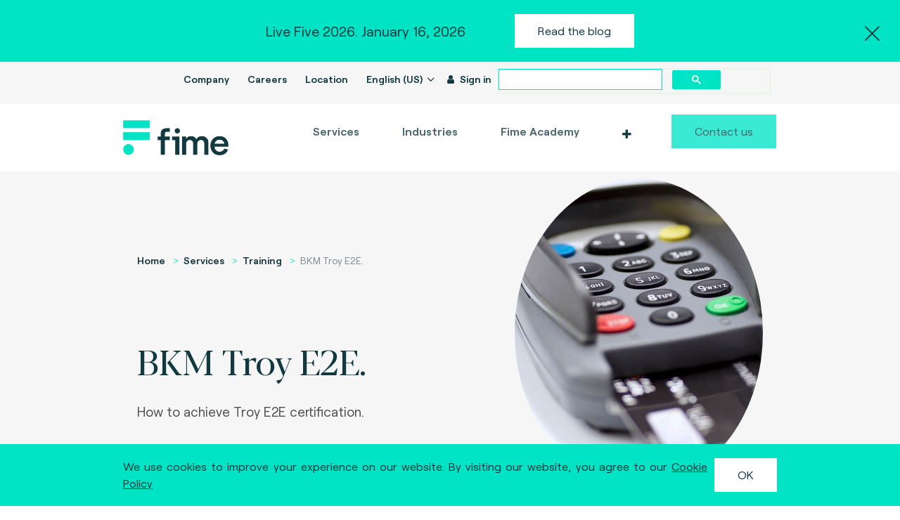

--- FILE ---
content_type: text/html; charset=utf-8
request_url: https://fime.com/shop/product/trtl310-bkm-troy-e2e-87
body_size: 13021
content:

  
        
        

        <!DOCTYPE html>
        
        
            
        
    <html lang="en-US" data-website-id="1" data-oe-company-name="Fime Group">
            
        
            
                
            
            
            
            
                
            
        
        
    <head>
                <meta charset="utf-8"/>
                <meta http-equiv="X-UA-Compatible" content="IE=edge,chrome=1"/>
                <meta name="viewport" content="width=device-width, initial-scale=1, user-scalable=no"/>
                <meta HTTP-EQUIV="CACHE-CONTROL" CONTENT="NO-CACHE"/>
                <meta HTTP-EQUIV="EXPIRES" CONTENT="Mon, 22 Jul 2002 11:12:01 GMT"/>
            <meta http-equiv="Content-Security-Policy" content="upgrade-insecure-requests"/>
        <meta name="generator" content="Odoo"/>
        
        
        
            
            
            
        
        
        
            
            
            
                
                    
                        <meta property="og:type" content="website"/>
                    
                
                    
                        <meta property="og:title" content="BKM Troy E2E."/>
                    
                
                    
                        <meta property="og:site_name" content="Fime Group"/>
                    
                
                    
                        <meta property="og:url" content="https://fime.com/shop/product/trtl310-bkm-troy-e2e-87"/>
                    
                
                    
                        <meta property="og:image" content="https://fime.com/web/image/product.template/87/image_1024?unique=2bd4eea"/>
                    
                
                    
                        <meta property="og:description"/>
                    
                
            
            
            
                
                    <meta name="twitter:card" content="summary_large_image"/>
                
                    <meta name="twitter:title" content="BKM Troy E2E."/>
                
                    <meta name="twitter:image" content="https://fime.com/web/image/product.template/87/image_1024?unique=2bd4eea"/>
                
                    <meta name="twitter:description"/>
                
            
        

        
            
            
        
        <link rel="canonical" href="https://www.fime.com/shop/product/trtl310-training-terminal-level-3-troy-1-day-87"/>

        <link rel="preconnect" href="https://fonts.gstatic.com/" crossorigin=""/>
    
        

                <title> BKM Troy E2E. | Fime </title>
                <link type="image/x-icon" rel="shortcut icon" href="/web/image/website/1/favicon?unique=4e097a5"/>
            <link type="text/css" rel="stylesheet" href="/web/content/48374-dbdf4ee/1/web.assets_common.css"/>
            <link type="text/css" rel="stylesheet" href="/web/content/51127-c743d61/1/web.assets_frontend.css"/>
        
    
        
                
                <script type="text/javascript">
                    var odoo = {
                        csrf_token: "8109cc2f78461d6f82f7b0383dab1b3163167d02o",
                        debug: "",
                    };
                </script>
            <script type="text/javascript">
                odoo.session_info = {"is_admin": false, "is_system": false, "is_website_user": true, "user_id": false, "is_frontend": true, "translationURL": "/website/translations", "cache_hashes": {"translations": "a0dea5f15bdff0a5fcfda9b8362eaf2ba2adfa8c"}};
            </script>
            <script defer="defer" type="text/javascript" src="/web/content/48358-b55f2bc/1/web.assets_common_minimal_js.js"></script>

            
        
    
            <script defer="defer" type="text/javascript" data-src="/web/content/48359-34a54b6/1/web.assets_common_lazy.js"></script>
            <script defer="defer" type="text/javascript" data-src="/web/content/51128-e3cfe08/1/web.assets_frontend_lazy.js"></script>
            <script defer="defer" type="text/javascript" src="/web/content/48361-a4fa74b/1/web.assets_frontend_minimal_js.js"></script>
        
    


        
                
                <script src="https://cse.google.com/cse.js?cx=90f8df9c61c537e82"></script>
            
                
            
            <noscript id="o_animate-no-js_fallback">
                <style type="text/css">
                    .o_animate {
                        /* If no js - force elements rendering */
                        visibility:visible;

                        /* If browser support css animations support - reset animation */
                        -webkit-animation-name: none-dummy;
                        animation-name: none-dummy;
                    }
                </style>
            </noscript>
        </head>
            <body class="">
                
        
    
            
        <div id="wrapwrap" class="   ">
                <header id="top" data-anchor="true" data-name="Header" class=" o_affix_enabled">
                    
        <section id="preheader">
            <div class="top-cta bg-robins text-center">
                <a class="top-cta--close mob-close-pos-top" href="#">
                    <span class="icon-close"></span>
                </a>
                <div class="container">
                    
                    
                    
                        <div class="d-flex justify-content-center align-items-center mob-flex-start mob-flex-column">
                            <p class="mb-0 m-r-70 mob-text-left mob-mb11 mob-fs-16 mob-fw600 mob-color-dark">
                                Live Five 2026. 
                                January 16, 2026
                            </p>
                            <a class="btn btn-fime-secondary mob-transparent-with-icon mob-p0 mob-fs-16 mob-fw600 mob-color-dark" href="/blog/blog-15/post/live-five-2026-647">
                                
                                
                                        Read the blog    
                                    
                            </a>
                        </div>
                    
                </div>
            </div>
            <div class="top-cta bg-robins text-center internet_exporer">
                <div class="container ">
                    <div class=" justify-content-center align-items-center mob-flex-start mob-flex-column ">
                        <p class="mb-0 m-r-70 mob-text-left mob-mb11 mob-fs-16 mob-fw600 mob-color-dark">
                                You are using an obsolete browser (Internet Explorer < 11). For a safe user experience use the latest version.
                            </p>
                    </div>
                </div>
            </div>
            <div class="top-menu bg-wildSand">
                <div class="container">
                    <div class="d-flex">
                        <div class="ml-auto">
                            <div class="gcse-search"></div>
                            <ul class="list-inline m-0 home d-none d-md-inline-block mob-d-block">
                                <li class="list-inline-item mob-mr0">
                                    <a href="/company" class="mob-fs-12">Company</a>
                                </li>
                                <li class="list-inline-item mob-mr0">
                                    <a href="/jobs" class="mob-fs-12">Careers</a>
                                </li>
                                <li class="list-inline-item mob-mr0">
                                    <a href="/location" class="mob-fs-12">Location</a>
                                </li>
                                <ul id="language" class="list-inline mob-mr0 home d-md-inline-block mob-d-inline-block">
                                    <li class="list-inline-item">
                                        <a href="#" data-toggle="dropdown" class="dropdown-toggle pr-0 mob-fs-12">
                                                English (US)
                                            </a>
                                        <div role="menu" class="dropdown-menu dropdown-menu-right">
                                            <a class="dropdown-item  mob-fs-12 active" href="">
                                                        English (US)
                                                    </a>
                                            
                                            <a class="dropdown-item  mob-fs-12" href="/japan-home-page#scrollTop=0">
                                                         日本語 (JP)
                                                    </a>
                                            </div>
                                    </li>
                                </ul>
                                <ul id="language_selector" class="list-inline mob-mr0 home d-none">


                                  <li class="list-inline-item">
                                      <a id="current_language" href="#" data-toggle="dropdown" class="dropdown-toggle pr-0 mob-fs-12">
                                          English (US)
                                      </a>
                                      <div role="menu" class="dropdown-menu dropdown-menu-right">
                                          <a class="dropdown-item mob-fs-12 active" href="#" onclick="translateLanguage('en', 'English (US)'); return false;">English (US)</a>
                                          <a class="dropdown-item mob-fs-12" href="#" onclick="translateLanguage('zh-CN', '简体中文 (CN)'); return false;">简体中文 (CN)</a>
                                          <a class="dropdown-item mob-fs-12" href="#" onclick="translateLanguage('ja', '日本語 (JP)'); return false;">日本語 (JP)</a>
                                          <a class="dropdown-item mob-fs-12" href="#" onclick="translateLanguage('ko', '한국어 (KR)'); return false;">한국어 (KR)</a>
                                      </div>
                                  </li>
                              </ul>
                            
                                <div id="google_translate_element" style="display:none;"></div>
                                
                                <li class="list-inline-item mob-mr0 mob-fs-12">
                                    <a class="nav-link mob-fs-12" target="_blank" href="https://portal.fime.cloud">
                                        <i class="fa fa-user mr-1"></i>
                                        <b>Sign in</b>
                                    </a>
                                </li>
                                
                            </ul>
                        </div>
                    </div>
                </div>
            </div>
        </section>
    
            
            
        <nav class="main-navbar navbar navbar-expand-md navbar-light bg-light">
            <div class="container">
                <a href="/" class="navbar-brand logo">
            <span role="img" aria-label="Logo of Fime" title="Fime"><img src="/web/image/website/1/logo/Fime?unique=4e097a5" class="img img-fluid" alt="Fime"/></span>
        </a>
    <button type="button" class="navbar-toggler" data-toggle="collapse" data-target="#top_menu_collapse">
                    <span class="navbar-toggler-icon"></span>
                </button>
                <div class="collapse navbar-collapse" id="top_menu_collapse">
                    <ul class="nav navbar-nav ml-auto text-right o_menu_loading" id="top_menu">
                        
        
            
    
    
    <li class="nav-item dropdown  position-static">
        <a data-toggle="dropdown" href="#" class="nav-link dropdown-toggle o_mega_menu_toggle">
            <span>Services</span>
        </a>
        <div data-name="Mega Menu" class="dropdown-menu o_mega_menu carlos_danger_8 dropdown-menu-right">




























































































































<section class="s_mega_menu_image_menu_menu bg-half-left services-megamenu-mobile mob-pb37" data-name="Image - Menu - Menu">
    <div class="container">
        <div class="row mob-flex-column">

            <div class="col bg-alpha">
                <div class="custom-mega-menu-item view-4 mob-ml0 mob-h-auto mob-p24-0">

                    <h5 class="mob-mb19"><a href="/service">Overview</a></h5>

                    <div class="content-view-2__thumb w-image m-b-25 hide-img-mobile">
                        <a href="/service" class="mob-mb9">
                            <div style="background-image: url('/web/image/2867/background_img%20services.PNG')"></div>
                        </a>
                    </div>
                    <div class="content-view-2__content">
                        <p class="mob-max-w492 mob-pr0 mob-mb19"><font style="font-size: 16px;">Fime can help you at any stage of your project lifecycle define your <b>design</b> requirements,
                            <b>deliver</b> a solution, enabling you to <b>deliver</b> and <b>test</b> through testing &amp; certification services.</font></p>
                        <div class="custom-link" style="width: auto;">
                            <font style="font-size: 16px;"><a href="/service">Unique end-to-end capabilities</a></font><a href="/service"><span class="icon-chevron-thin-down bg-delta"></span></a>
                        </div>
                    </div>
                </div>
            </div>

            <div class="col mob-p0">
                <div class="mega-heading">
                    <h5 class="ff--robert mob-ml0 mob-pt18"><a class="mob-pb17" href="/strategy-consulting">Consulting</a></h5>
                </div>
                <div class="custom-mega-menu-item view-1 mob-flex mob-h-auto mob-pt22">
                    <a class="mob-ml0 mob-p0 mob-max-w-217 mob-w217 with-hover" href="/payments-advisory"><h5 class="mob-mb8"><div class="custom-link" style="width: auto;"><font style="font-size: 16px;">Payments advisory</font></div></h5></a>
					<a class="mob-ml0 mob-p0 mob-max-w-217 mob-w217 with-hover" href="https://chyp.com/services/advisory/"><h5 class="mob-mb8"><div class="custom-link" style="width: auto;"><font style="font-size: 16px;">Expert advisory</font></div></h5></a>
                    
					<a class="mob-ml0 mob-p0 mob-max-w-217 mob-w217 with-hover" href="/academy"><h5 class="mob-mb8"><div class="custom-link" style="width: auto;"><font style="font-size: 16px;">Fime Academy</font></div></h5></a>                   
					<a class="mob-ml0 mob-p0 mob-max-w-217 mob-w217 with-hover" href="https://chyp.com/services/consulting/"><h5 class="mob-mb8"><div class="custom-link" style="width: auto;"><font style="font-size: 16px;">Technical consulting</font></div></h5></a>
					<a class="mob-ml0 mob-p0 mob-max-w-217 mob-w217 with-hover" href="https://chyp.com/hyperlab/"><h5 class="mob-mb8"><div class="custom-link" style="width: auto;"><font style="font-size: 16px;">Hyperlab research and development</font></div></h5></a>
					<a class="mob-ml0 mob-p0 mob-max-w-217 mob-w217 with-hover" href="/test-strategy"><h5 class="mob-mb8"><div class="custom-link" style="width: auto;"><font style="font-size: 16px;">Test strategy</font></div></h5></a>
					<a class="mob-ml0 mob-p0 mob-max-w-217 mob-w217 with-hover" href="https://chyp.com/certification-services/"><h5 class="mob-mb8"><div class="custom-link" style="width: auto;"><font style="font-size: 16px;">Compliance and risk</font></div></h5>
                        
                    </a>

					
					<a class="mob-ml0 mob-p0 mob-max-w-217 mob-w217 with-hover" href="/operational-effectiveness">
                        <h5 class="mob-mb8"><div class="custom-link" style="width: auto;"><font style="font-size: 16px;">Operational effectiveness</font></div></h5>
                    </a>
					<a class="mob-ml0 mob-p0 mob-max-w-217 mob-w217 with-hover" href="/lab-outsourcing">
                        <h5 class="mob-mb8"><div class="custom-link" style="width: auto;"><font style="font-size: 16px;">Lab outsourcing</font></div></h5>
                    </a>

					
					
                </div>
            </div>

            <div class="col mob-p0">
                <div class="mega-heading">
                    <h5 class="ff--robert mob-ml0 mob-pt32"><a class="mob-pb17" href="/test-platforms">Test platforms</a></h5>
                </div>
                <div class="custom-mega-menu-item view-1 mob-flex mob-h-auto mob-flex-wrap mob-pt22">
                    <a class="mob-ml0 mob-p0 mob-max-w-217 mob-w217 with-hover" href="/shop#products">
                        <h5 class="mob-mb8"><div class="custom-link" style="width: auto;"><font style="font-size: 16px;">Find your solution</font></div></h5>
                    </a>
					<a class="mob-ml0 mob-p0 mob-max-w-217 mob-w217 with-hover" href="/fime-test-factory">
                        <h5 class="mob-mb8"><div class="custom-link" style="width: auto;"><font style="font-size: 16px;">Fime Test Factory</font></div></h5>
                    </a>
					<a class="mob-ml0 mob-p0 mob-max-w-217 mob-w217 with-hover" href="/level1-test-tools">
                        <h5 class="mob-mb8"><div class="custom-link" style="width: auto;"><font style="font-size: 16px;">Level 1</font></div></h5>
                    </a>
					<a class="mob-ml0 mob-p0 mob-max-w-217 mob-w217 with-hover" href="/level2-test-tools">
                        <h5 class="mob-mb8"><div class="custom-link" style="width: auto;"><font style="font-size: 16px;">Level 2</font></div></h5>
                    </a>
					<a class="mob-ml0 mob-p0 mob-max-w-217 mob-w217 with-hover" href="/level3-test-tools">
                        <h5 class="mob-mb8"><div class="custom-link" style="width: auto;"><font style="font-size: 16px;">Level 3</font></div></h5>
                    </a>
					<a class="mob-ml0 mob-p0 mob-max-w-217 mob-w217 with-hover" href="/open-banking-test-tools">
                        <h5 class="mob-mb8"><div class="custom-link" style="width: auto;"><font style="font-size: 16px;">Open banking</font></div></h5>
					</a>
					<a class="mob-ml0 mob-p0 mob-max-w-217 mob-w217 with-hover" href="/transport-test-tools">
                        <h5 class="mob-mb8"><div class="custom-link" style="width: auto;"><font style="font-size: 16px;">Transport</font></div></h5>
					</a>
					<a class="mob-ml0 mob-p0 mob-max-w-217 mob-w217 with-hover" href="/mobile-test-tools">
                        <h5 class="mob-mb8"><div class="custom-link" style="width: auto;"><font style="font-size: 16px;">Mobile</font></div></h5>
					</a>
					<a class="mob-ml0 mob-p0 mob-max-w-217 mob-w217 with-hover" href="/instant-payments-test-tools">
                        <h5 class="mob-mb8"><div class="custom-link" style="width: auto;"><font style="font-size: 16px;">Instant Payments</font></div></h5>
					</a>
					<a class="mob-ml0 mob-p0 mob-max-w-217 mob-w217 with-hover" href="/digital-identity-test-tools">
                        <h5 class="mob-mb8"><div class="custom-link" style="width: auto;"><font style="font-size: 16px;">Digital Identity</font></div></h5>
					</a>
                </div>
            </div>

            <div class="col mob-p0">
                <div class="mega-heading">
                    <h5 class="ff--robert mob-ml0 mob-pt32"><a class="mob-pb17" href="/testing-certification-services">Testing services</a></h5>
                </div>
				<div class="custom-mega-menu-item view-1 mob-flex mob-h-auto mob-flex-wrap mob-pt22">
                    <a class="mob-ml0 mob-p0 mob-max-w-217 mob-w217 with-hover" href="/shop#products">
                        <h5 class="mob-mb8"><div class="custom-link" style="width: auto;"><font style="font-size: 16px;">Find your solution</font></div></h5>
                    </a>
					<a class="mob-ml0 mob-p0 mob-max-w-217 mob-w217 with-hover" href="/card-terminal-mobile-test-services">
                        <h5 class="mob-mb8"><div class="custom-link" style="width: auto;"><font style="font-size: 16px;">Card, terminal, mobile</font></div></h5>
                    </a>
					<a class="mob-ml0 mob-p0 mob-max-w-217 mob-w217 with-hover" href="/issuing">
                        <h5 class="mob-mb8"><div class="custom-link" style="width: auto;"><font style="font-size: 16px;">Issuing</font></div></h5>
                    </a>
					<a class="mob-ml0 mob-p0 mob-max-w-217 mob-w217 with-hover" href="/acquiring">
                        <h5 class="mob-mb8"><div class="custom-link" style="width: auto;"><font style="font-size: 16px;">Acquiring</font></div></h5>
                    </a>
					<a class="mob-ml0 mob-p0 mob-max-w-217 mob-w217 with-hover" href="/shop/product/physical-testing-services-3387">
                        <h5 class="mob-mb8"><div class="custom-link" style="width: auto;"><font style="font-size: 16px;">Physical testing</font></div></h5>
                    </a>
					<a class="mob-ml0 mob-p0 mob-max-w-217 mob-w217 with-hover" href="/shop/product/emv-3-d-secure-test-platform-copy-12">
                        <h5 class="mob-mb8"><div class="custom-link" style="width: auto;"><font style="font-size: 16px;">EMV 3-D Secure Test Platform</font></div></h5>
                    </a>
					<a class="mob-ml0 mob-p0 mob-max-w-217 mob-w217 with-hover" href="/shop/product/biometrics-copy-54">
                        <h5 class="mob-mb8"><div class="custom-link" style="width: auto;"><font style="font-size: 16px;">Biometrics</font></div></h5>
                    </a>
<a class="mob-ml0 mob-p0 mob-max-w-217 mob-w217 with-hover" href="/digital-identity-certification-services" data-original-title="" title="" aria-describedby="tooltip248718" target="_blank"> <font style="font-size: 16px;"><b>Digital Identity</b></font> </a>
					<a class="mob-ml0 mob-p0 mob-max-w-217 mob-w217 with-hover" href="/open-banking-testing-services-1">
                        <h5 class="mob-mb8"><div class="custom-link" style="width: auto;"><font style="font-size: 16px;" data-original-title="" title="" aria-describedby="tooltip43002">Open banking, Sahamati</font></div></h5>
                    </a>
					<a class="mob-ml0 mob-p0 mob-max-w-217 mob-w217 with-hover" href="/shop/product/ayushman-bharat-digital-mission-abdm-certification-services-4263">
                        <h5 class="mob-mb8"><div class="custom-link" style="width: auto;"><font style="font-size: 16px;">Healthcare, ABDM</font></div></h5>
                    </a>
					<a class="mob-ml0 mob-p0 mob-max-w-217 mob-w217 with-hover" href="/smart-mobility-testing-services">
                        <h5 class="mob-mb8"><div class="custom-link" style="width: auto;"><font style="font-size: 16px;">Smart mobility, NCMC</font></div></h5>
                    </a>
				</div>

            </div>

        </div>
    </div>
</section></div>
    </li>

        
            
    
    
    <li class="nav-item dropdown  position-static">
        <a data-toggle="dropdown" href="#" class="nav-link dropdown-toggle o_mega_menu_toggle">
            <span>Industries</span>
        </a>
        <div data-name="Mega Menu" class="dropdown-menu o_mega_menu dropdown-menu-right"><section class="s_mega_menu_image_menu_menu bg-half-right expertise-megamenu-mobile" data-name="Image - Menu - Menu">
    <div class="container">
        <div class="row mob-flex-column">
            <div class="col mob-p0">
                <div class="custom-mega-menu-item view-3 mob-h-auto mob-ml0 mob-w100 mob-pt1">
                    <h5 class="ff--robert"><a class="mob-w100 mob-pb17 mob-mb24" href="/payment">Payment</a></h5>
                    <ul class="list-unstyled mob-flex mob-flex-wrap mob-space-between">
                        <li class="mob-w217"><a class="mob-mb13" href="/emv-3-d-secure">EMV 3-D Secure</a></li>
                        <li class="mob-w217"><a class="mob-mb13" href="/biometrics">Biometrics</a></li>
                        <li class="mob-w217"><a class="mob-mb13" href="/mobile-payment-softpos">Mobile payment / SoftPOS</a></li>
                        <li class="mob-w217"><a class="mob-mb13" href="/tokenization">Tokenization</a></li>
                        <li class="mob-w217"><a class="mob-mb13" href="/contactless-payment">Contactless payment</a></li>
                        <li class="mob-w217"><a class="mob-mb13" href="/nexo-standards">nexo standards</a></li>
                        <li class="mob-w217"><a class="mob-mb0" href="/digitalization-test-automation">Digitalization &amp; test automation</a></li>
                    </ul>
                </div>
            </div>

            <div class="col mob-p0">
                <div class="custom-mega-menu-item view-3 mob-h-auto mob-ml0 mob-w100 mob-pt35">
                    <h5 class="ff--robert"><a class="mob-w100 mob-pb17 mob-mb24" href="/smart-mobility">Smart mobility</a></h5>
                    <ul class="list-unstyled mob-flex mob-flex-wrap mob-space-between">
                        <li class="mob-w217"><a class="mob-mb13" href="/account-based-ticketing">Account Based Ticketing</a></li>
                        <li class="mob-w217"><a class="mob-mb13" href="/emv-in-transit">EMV in transit </a></li>
                        <li class="mob-w217"><a class="mob-mb13" href="/mobile-ticketing">Mobile ticketing</a></li>
                        <li class="mob-w217"><a class="mob-mb13" href="/unified-ticketing">Unified ticketing</a></li>
                        <li class="mob-w217"><a class="mob-mb13" href="/test-automation">Test automation</a></li>
                        <li class="mob-w217"><a class="mob-mb0" href="/lab-and-managed-services">Lab &amp; managed services</a></li>
                    </ul>
                </div>
            </div>

            <div class="col mob-p0">
                <div class="custom-mega-menu-item view-3 mob-h-auto mob-ml0 mob-w100 mob-pb35 mob-pt35">
                    <h5 class="ff--robert"><a class="mob-mb24 mob-pb17 mob-w100" href="/open-banking" data-original-title="" title="" aria-describedby="tooltip650758">Open API</a></h5>
                    <ul class="list-unstyled mob-flex mob-flex-wrap mob-space-between">
                        <li class="mob-w217"><a class="mob-mb13" href="/api-test-automation">API test automation</a></li>
                        <li class="mob-w217"><a class="mob-mb13" href="/standardization">Standardization</a></li>
                        <li class="mob-w217"><a class="mob-mb13" href="/certification-body">Certification body</a></li>
                        <li class="mob-w217"><a href="/shop/product/owasp-security-fraud">OWASP / Security / Fraud</a></li>
                    </ul>
                </div>
            </div>

            <div class="col bg-alpha mob-pb37">
                <div class="custom-mega-menu-item view-2 mob-h-auto mob-p27-0">
                    <h5 class="ff--robert"><a class="mob-w100 mob-pb17 mob-mb21" href="#">Featured case study</a></h5>
                    <div class="content-view-2__thumb mob-mb0">
                        <a class="mob-w100" href="#">
                            <img class="w-100 mob-max-w265 mob-float-left mob-mr30" src="/web/image/4654/customer%20scheme-proof%20point%20case%20study%20mada-%20530x300pxl.jpg">
                        </a>
                    </div>
                    <div class="content-view-2__content">
                        <a href="#">
                            <h5 class="mob-font-robert mob-mb12 ff--robert">Case study</h5>
                            <p>Using the cloud to streamline testing &amp; certification for Saudi payments’ new card scheme.</p>
                        </a>
                        <div class="custom-link fw-600 w-100 mob-hidden">
                        <a href="/blog/case-studies-16/post/creating-a-cloud-based-certification-platform-106" target="_blank">Read more</a>
                        <span class="icon-chevron-thin-down bg-delta"></span>
                    </div>
                    </div>
                </div>
            </div>
        </div>
    </div>
</section></div>
    </li>

        
            
    
    <li class="nav-item">
        <a role="menuitem" href="/academy" class="nav-link ">
            <span>Fime Academy</span>
        </a>
    </li>
    

        
            
    
    
    <li class="nav-item dropdown  position-static">
        <a data-toggle="dropdown" href="#" class="nav-link dropdown-toggle o_mega_menu_toggle">
            <span>Customers</span>
        </a>
        <div data-name="Mega Menu" class="dropdown-menu o_mega_menu dropdown-menu-right"><section class="s_mega_menu_image_menu_menu bg-half-right customers-megamenu-mobile" data-name="Image - Menu - Menu">
    <div class="container">
        <div class="row mob-flex mob-space-between">
            <div class="col-lg-9 mob-p0">
                <div class="mega-heading">
                    <h5 class="ff--robert mob-ml0 mob-pt0"><span class="mob-pb17">Providing a 360 view across the entire ecosystem</span></h5>
                </div>
                <div class="row no-gutters mob-space-between smob-flex-direction-column smob-mt35">
                    <div class="col mob-max-w30 mob-p0">
                      <div class="custom-mega-menu-item view-1 mob-h-auto mob-pb0 mob-pt0">
                        <a class="mob-w217 mob-ml0 mob-p0 mob-mb39 with-hover" href="/schemes">
                            <h5>Schemes</h5>
                            <p>Provide payment solutions with the highest standards of customer experience.</p>
                        </a>
                        <a class="mob-w217 mob-ml0 mob-p0 mob-mb39 with-hover" href="/retailers">
                            <h5>Retailers</h5>
                            <p>Integrate new payment acceptance solutions that are efficient, secure and compliant.</p>
                        </a>
                      </div>
                    </div>
                    <div class="col mob-max-w30 mob-p0">
                      <div class="custom-mega-menu-item view-1 mob-h-auto mob-pb0 mob-pt0">
                        <a class="mob-w217 mob-ml0 mob-p0 mob-mb39 with-hover" href="/issuers">
                            <h5>Issuers</h5>
                            <p>Offer your customers innovative payment solutions making their lives easier and safer.</p>
                        </a>
                        <a class="mob-w217 mob-ml0 mob-p0 mob-mb36 with-hover" href="/vendors">
                            <h5>Vendors</h5>
                            <p>Get the support you need to quickly deliver innovative products to market.</p>
                        </a>
                      </div>
                    </div>
                    <div class="col mob-max-w30 mob-p0">
                      <div class="custom-mega-menu-item view-1 mob-h-auto mob-pb0 mob-pt0">
                        <a class="mob-w217 mob-ml0 mob-p0 mob-mb36 with-hover" href="/acquirers">
                            <h5>Acquirers</h5>
                            <p>Ensure a smooth and successful process, even for the most complex terminal deployments.</p>
                        </a>
                        <a class="mob-w217 mob-ml0 mob-p0 mob-mb36 with-hover" href="/publictransport">
                            <h5>Mobility actors</h5>
                            <p>Enable frictionless travel experience for passengers.<br></p>
                        </a>
                      </div>
                    </div>
                </div>
            </div>

            <div class="col bg-alpha mob-pb37">
              <div class="custom-mega-menu-item view-2 mob-h-auto mob-p26-0-37">
                  <h5 class="ff--robert"><a class="mob-w100" href="#">Featured case study</a></h5>
                  <div class="content-view-2__thumb mob-mb0">
                      <a href="#">
                        <img class="w-100 mob-max-w265 mob-float-left mob-mr30" src="/web/image/4382/open%20banking-standardization-proof%20point-530x300pxl.jpg">
                      </a>
                  </div>
                  <div class="content-view-2__content">
                      <a href="#">
                          <h5 class="ff--robert">Case study</h5>
                          <p>Helping banks and app developers to onboard effectively.</p>
                      </a>
                      <div class="custom-link fw-600 w-100 mob-hidden">
                        <a href="/blog/case-studies-16/post/helping-banks-and-app-developers-to-onboard-effectively-100" target="_blank">Read more</a>
                        <span class="icon-chevron-thin-down bg-delta"></span>
                    </div>
                  </div>
              </div>
            </div>
        </div>
    </div>
</section>
</div>
    </li>

        
            
    
    
    <li class="nav-item dropdown  position-static">
        <a data-toggle="dropdown" href="#" class="nav-link dropdown-toggle o_mega_menu_toggle">
            <span>Explore</span>
        </a>
        <div data-name="Mega Menu" class="dropdown-menu o_mega_menu dropdown-menu-right"><section class="s_mega_menu_image_menu_menu bg-none explore-megamenu-mobile" data-name="Image - Menu - Menu">
    <div class="container">
        <div class="row mob-flex-column">

            <div class="col-lg-6 mob-p0">
                <div class="mega-heading">
                    <h5 class="ff--robert mob-ml0 mob-pt0"><a class="mob-pb17" href="/blog">Learn</a></h5>
                </div>
                <div class="row mob-flex-column">
                    <div class="col">
                        <div class="custom-mega-menu-item view-1 smob-flex-direction-column mob-flex mob-h-auto mob-space-between mob-pt22">
                            <a class="mob-ml0 mob-p0 mob-mb39 with-hover" href="/blog/blog-15">
                                <h5><font style="font-size: 16px;">Blog articles</font></h5>
                                <p>Get industry leading insights on the latest payment trends.</p>
                            </a>
                            <a class="mob-ml0 mob-p0 mob-mb39 with-hover" href="/blog/case-studies-16">
                                <h5><font style="font-size: 16px;">Case studies</font></h5>
                                <p>Read our best practices through our customers’ testimonials.</p>
                            </a>
                            <a class="mob-ml0 mob-p0 mob-mb39 with-hover" href="/blog/ebooks-17">
                                <h5><font style="font-size: 16px;">eBooks</font></h5>
                                <p>Learn on latest trends to understand today technologies.</p>
                            </a>
                            <a class="mob-ml0 mob-p0 with-hover" href="/blog/podcasts-18">
                                <h5><font style="font-size: 16px;">Podcasts</font></h5>
                                <p>Listen to our experts and take a closer look at payment innovation.</p>
                            </a>
                        </div>
                    </div>

                    <div class="col">
                        <div class="custom-mega-menu-item view-1 smob-flex-direction-column mob-flex mob-h-auto mob-space-between mob-pt0">
                            <a class="mob-ml0 mob-p0 with-hover" href="/blog/presentations-19">
                                <h5><font style="font-size: 16px;">Presentations</font></h5>
                                <p>Enjoy easy access to our webinars’ and events’ presentations.</p>
                            </a>
                            <a class="mob-ml0 mob-p0 with-hover" href="/blog/videos-20">
                                <h5><font style="font-size: 16px;">Videos</font></h5>
                                <p>Watch our stories and interviews sharing experiences on hot topics.</p>
                            </a>
                            <a class="mob-ml0 mob-p0 with-hover" href="/blog/scientific-papers-27">
                                <h5><font style="font-size: 16px;">Scientific papers</font></h5>
                                <p>Download our state-of-the-art academic papers.</p>
                            </a>
                            <a class="mob-ml0 mob-p0 with-hover" href="/blog/white-papers-26">
                                <h5><font style="font-size: 16px;" data-original-title="" title="" aria-describedby="tooltip918334">White papers &amp; Reports</font></h5>
                                <p>Get a deep knowledge on your favorite topic.</p>
                            </a>
                        </div>
                    </div>
                </div>
            </div>

            <div class="col mob-p0">
                <div class="mega-heading">
                    <h5 class="ff--robert mob-ml0 mob-pt31"><a class="mob-pb17" href="/blog">Events &amp; news</a></h5>
                </div>
                <div class="custom-mega-menu-item view-1 mob-flex smob-flex-direction-column mob-h-auto mob-pt22">
                    <a class="mob-ml0 mob-p0 mob-w217 with-hover" href="/blog/event-22">
                        <h5><font style="font-size: 16px;">Events &amp; webinars</font></h5>
                        <p>Meet us physically or virtually on key industry events.</p>
                    </a>
                    <a class="mob-ml0 mob-p0 mob-w217 with-hover" href="/blog/news-21">
                        <h5><font style="font-size: 16px;">News</font></h5>
                        <p>Stay tuned on Fime’s news and payment industry announcements.</p>
                    </a>
                </div>
            </div>


            <div class="col mob-p0">
                <div class="mega-heading">
                    <h5 class="ff--robert mob-ml0 mob-pt31"><a class="mob-pb17" href="/academy">Train</a></h5>
                </div>
                <div class="custom-mega-menu-item view-1 mob-flex mob-h-auto mob-pb49 mob-pt22">
                    <a class="mob-ml0 mob-p0 mob-w217 with-hover" href="/academy">
                        <h5><font style="font-size: 16px;">Training courses</font></h5>
                        <p>Become an expert in payment and transport with our consultants.</p>
                    </a>
                </div>
            </div>
        </div>
    </div>
</section></div>
    </li>

        
    
            
            <li class="nav-item divider d-none"></li> <li class="nav-item o_wsale_my_cart d-none">
                <a href="/shop/cart" class="nav-link">
                    <i class="fa fa-shopping-cart"></i>
                    My Cart <sup class="my_cart_quantity badge badge-primary"></sup>
                </a>
            </li>
        
                        
                        <li class="nav-item"><a href="/contact" class="btn btn-fime-primary ff--robert">Contact us</a></li>
                    
            <li class="nav-item divider"></li>
            <li class="nav-item">
                <a class="nav-link" style="display:none" href="/web/login">
                    <b>Sign in</b>
                </a>
            </li>
        </ul>
                </div>
            </div>
        </nav>
    </header>
                <main>
                    
        
    
      <div itemscope="itemscope" itemtype="http://schema.org/Product" id="wrap" class="js_sale">
        <section id="product_detail" class="p-b-50 bg-alpha py-2 oe_website_sale mob-pb0" data-view-track="1">
          <div class="container">
            <div class="row align-items-center px-3">
              <div class="col-lg-7 mob-pl0 mob-pr0 mob-mb20" id="product_details">
                <div class="block-breadcrumb m-b-150">
                  <div class="container">
                    <ul class="breadcrumb">
                      <li>
                        <a href="/">Home</a>
                      </li>
                      <li>
                        <a href="/service">Services</a>
                      </li>
                      <li>
                        
                          <a href="/academy">Training</a>
                        
                      </li>
                      <li class="active">
                        <a href="#">
                          <span>BKM Troy E2E.</span>
                        </a>
                      </li>
                    </ul>
                  </div>
                </div>
                
                <h2 class="fs-50 m-b-30 ff--blacker w-80" itemprop="name" placeholder="Product Name.">BKM Troy E2E.</h2>
                
                <div class="fs-19 lh-26 opacity-8 w570  smob-w100  m-t-30 color-darkGray" itemprop="sub_description"><p>How to achieve Troy E2E certification.<br></p></div>
              </div>
              <div class="col-lg-5 mob-px0">
                <div><img src="/web/image/product.template/87/product_img/%5BTRTL310%5D%20BKM%20Troy%20E2E.?unique=2bd4eea" class="img img-fluid ml-auto rounded-circle bull-image-1 mob-ml-48 mob-max-h298 mob-border-radius0 mob-w100-96 mob-max-w100-96 object-fit-cover" alt="[TRTL310] BKM Troy E2E."/></div>
              </div>
            </div>
          </div>
        </section>
        
        
        
          <section id="oncrage-container" class="oncrage-container">
            <div class="sidebar sticky" id="sticky-product">
              <span class="bg-primary h-100 color-white d-block" style="height: 45px !important;padding: 10px;padding-left:0;font-weight: 900;">
                <div class="custom-link" style="margin-left:200px; font-weight: 900;">
                  <a class="color-white fw-100 d-flex collapsed" href="/contact?Department=Training&amp;training-category-select=Terminal Level 3&amp;training-select=BKM Troy E2E.">
                    <p class="show-link" style="font-size: 14px; font-weight:900">Book a course</p>
                    <span class="icon-chevron-thin-down text-white bg-heliotrope"></span>
                  </a>
                </div>
              </span>
              <br/>
              <h5 style="margin-left:200px">On this page</h5>
              <br/>
              <ul class="list-unstyled" style="margin-left:200px; font-weight: 900 !important;">
                <li>
                  <a href="#overview" class="under-line">Course overview</a>
                </li>
                <li>
                  <a href="#objectives">Objectives &amp; topics</a>
                </li>
                <li>
                  <a href="#program">Program</a>
                </li>
                <li>
                  <a href="#details">Course details</a>
                </li>
                
                  <li class="">
                    <a href="#downloads" data-original-title="" title="" aria-describedby="tooltip364865">Download the flyer</a>
                  </li>
                
                
              </ul>
              <br/>
            </div>
            <div itemprop="description" id="product_full_description"><section id="overview" class="page-section p-t-90">
            <div class="container">
              <div class="row">
                <div class="offset-lg-3 col-lg-10">
                  <div class="w-55">
                    <h3 class="ff--blacker fs-28 m-b-30 w-80"> Course overview </h3>
                    <p class="MsoNormal">
                      <font style="font-size: 18px;"> This training course provides an overview of the Troy end-to-end (E2E) certification process for both contact and contactless chip, offering insight and guidance on the associated testing and acceptance processes and how to achieve product certification quickly and efficiently.</font></p>
                  </div>
                </div>
              </div>
            </div>
        </section>
        















<section id="objectives" class="page-section p-b-90">
            <div class="container">
              <div class="row">
                <div class="offset-lg-3 col-lg-10 pt16">
                  <div class="row">
                    <div class="col-lg-5">
                      <h4 class="ff--robert fw-600 fs-18">Objectives</h4>
                      <ul class="fime-unordred-list dark_green_list fs-18">
                        <li><p class="MsoNormal"> Provide an overview of Troy E2E certification. </p></li><li><p class="MsoNormal">When is it required?<br></p>
                          
                        </li>
                        
                        <li><p class="MsoNormal"> Learn how to achieve Troy E2E certification.</p></li><li><p class="MsoNormal">Understand each stage of the certification process.<br></p>
                        </li>
                      </ul>
                    </div>
                    <div class="col-lg-9">
                      <h4 class="ff--robert fw-600 fs-18">Key topics</h4>
                      <ul class="fime-unordred-list dark_green_list fs-18">
                        <li>
                          <p class="MsoNormal">
                              What is Troy E2E?
                          </p>
                          <p></p>
                        </li>
                        <li>
                          <p class="MsoNormal">
                              When do I need to perform Troy E2E testing and certification?
                          </p>
                        </li>
                        <li>
                          <p class="MsoNormal"> What are the key steps in the certification process?</p>
                        </li>
                      </ul>
                    </div>
                  </div>
                </div>
              </div>
            </div>
        </section>
        















<section id="program" class="page-section p-t-90 p-b-90 bg-alpha">
            <div class="container">
              <div class="row">
                <div class="offset-lg-3 col-lg-10">
                  <h3 class="ff--blacker fs-28 m-b-30 w-80">Program</h3>
                  <div class="row">
                    <div class="col-lg">
                      <h4 class="ff--robert fw-600 fs-18">Morning</h4>
                      <ul class="fime-unordred-list dark_green_list fs-18">
                        <li>
                          <p class="MsoNormal">
                              What is Troy E2E.</p>
                          <p></p>
                        </li>
                        <li>
                          <p class="MsoNormal">
                              When to perform Troy E2E certification?
                            </p>
                        
                          
                        </li>
                        
                      </ul>
                    </div>
                    <div class="col-lg offset-lg-2">
                      <h4 class="ff--robert fw-600 fs-18">Afternoon</h4>
                      <ul class="fime-unordred-list dark_green_list fs-18">
                        <li>
                          <p class="MsoNormal">
                              Troy E2E certification process.</p>
                          <p></p>
                        </li>
                        <li><p class="MsoNormal"> Tools to enable Troy E2E certification.</p></li>
                        
                      </ul>
                    </div>
                  </div>
                </div>
              </div>
            </div>
        </section>
        















<div id="details"></div>



<section id="fr_except" class="page-section p-t-90 p-b-90">
            <div class="container">
              <div class="row">
                <div class="offset-lg-3 col-lg-10">
                  <h3 class="ff--blacker fs-28 m-b-30 w-80">Course details</h3>
                  <div class="row">
                    <div class="col-lg">
                      <h4 class="ff--robert fw-600 fs-18">Duration</h4>
                      <p>1 day.</p>
                      <h4 class="ff--robert fw-600 fs-18">Participants</h4>
                      <p>10 max.</p>
                      <h4 class="ff--robert fw-600 fs-18">Audience</h4>
                      <p>Acquiring banks, project managers, technical managers and terminal integration testers.</p>
                      <h4 class="ff--robert fw-600 fs-18">Prerequisites</h4>
                      <p>Basic knowledge of the payments and card ecosystem.</p>
                    </div>
                    <div class="col-lg offset-lg-2">
                      <h4 class="ff--robert fs-18 fw-600">Training pack</h4>
                      <p>It includes a binder, notebook, pen, USB key and your official certificate.</p>
                      <h4 class="ff--robert fw-600 fs-18">Added benefits</h4>
                      <p>Stay in contact with your Fime trainer, following your session for continued support and insight. </p><p>Be part of Fime’s trainee community and stay up to date with the latest technological developments.</p><p>Receive an official Fime certificate to recognize your participation.    </p><h4 class="ff--robert fw-600 fs-18">Price</h4><p>For any specific requests, please <u><a href="https://www.fime.com/en/contact" target="_blank">contact us</a>.</u></p>
                    </div>
                  </div>
                </div>
              </div>
            </div>
        </section>




<section class="page-section p-t-90 p-b-90" id="fr_only">
            <div class="container">
              <div class="row">
                <div class="offset-lg-3 col-lg-10">
                  <h3 class="ff--blacker fs-28 m-b-30 w-80" style="width: 894.266px;">Détails de la formation</h3>
                  <div class="row">
                    <div class="col-lg">
                      <h4 class="ff--robert fw-600 fs-18">Durée</h4><h4 class="ff--robert fw-600 fs-18"></h4><p style="font-size: 16px; font-weight: 400;">1 jour.</p><h4 class="ff--robert fs-18 fw-600">Effectif plancher / plafond</h4><h4 class="ff--robert fw-600 fs-18"></h4><p style="font-size: 16px; font-weight: 400;">Entre 3 et 10 participants max.</p><h4 class="ff--robert fw-600 fs-18">Audience</h4><h4 class="ff--robert fw-600 fs-18"></h4><p style="font-size: 16px; font-weight: 400;">Toute personne souhaitant comprendre le processus de certification M-TIP de Mastercard, avec pour but l'obtention de la "Letter of Approval" (LoA) de BKM.</p><h4 class="ff--robert fw-600 fs-18">Prérequis</h4><h4 class="ff--robert fw-600 fs-18"></h4><p><span style="font-size: 16px; font-weight: 400;">Bonnes connaissances de base de la transaction contact et/ou sans contact. </span><span style="font-size: 16px; font-weight: 400;">Avoir suivi la formation “Découvrir l’écosystème du paiement » est un plus.</span></p><h4 class="ff--robert fw-600 fs-18">Intervenants</h4><h4 class="ff--robert fw-600 fs-18"></h4><p style="font-size: 16px; font-weight: 400;">Frédéric Guerra / Jocelyn Chirat</p><h4 class="ff--robert fs-18 fw-600">Référent pédagogique</h4><h4 class="ff--robert fw-600 fs-18"></h4><p style="font-size: 16px; font-weight: 400;">Claude Gilquin<br>claude.gilquin@fime.com<br>+33 6 83 89 18 84</p><h4 class="ff--robert fs-18 fw-600">Référent handicap</h4><h4 class="ff--robert fw-600 fs-18"></h4><p style="font-size: 16px; font-weight: 400;">Claude Gilquin<br>claude.gilquin@fime.com<br>+33 6 83 89 18 84</p>
                    </div>
                    <div class="col-lg offset-lg-2">
                      <h4 class="ff--robert fs-18 fw-600">Kit de formation</h4><h4 class="ff--robert fs-18 fw-600"></h4><h4 class="ff--robert fs-18 fw-600"></h4><p style="font-size: 16px; font-weight: 400;"><font><span style="font-size: 1rem;">Il </span>comprend un classeur avec les supports de formation imprimés, un bloc-notes, un stylo, une clé USB et votre certificat<span style="font-size: 1rem;">.</span></font></p><p class="MsoNormal" style="font-size: 16px; font-weight: 400;"></p><p style="font-size: 16px; font-weight: 400;"></p><h4 class="ff--robert fs-18 fw-600">Avantages complémentaires</h4><h4 class="ff--robert fs-18 fw-600"></h4><h4 class="ff--robert fs-18 fw-600"></h4><p style="font-size: 16px; font-weight: 400;">Après votre formation, restez en contact avec votre intervenant pour bénéficier de conseils et d'autres informations. </p><p style="font-size: 16px; font-weight: 400;">Faites partie de la communauté Fime sur les réseaux sociaux et suivez les dernières évolutions technologiques.</p><p style="font-size: 16px; font-weight: 400;">Recevez un certificat pour valider votre participation.</p><p class="MsoNormal" style="font-size: 16px; font-weight: 400;"></p><p style="font-size: 16px; font-weight: 400;"></p><h4 class="ff--robert fs-18 fw-600">Évaluation</h4><h4 class="ff--robert fs-18 fw-600"></h4><h4 class="ff--robert fs-18 fw-600"></h4><p style="font-size: 16px; font-weight: 400;">Evaluation formative et sommative. </p>
                    </div>
                  </div>
                </div>
              </div>
            </div>
        </section>
    </div>
            
              <section id="downloads" class="page-section p-t-90 p-b-90 bg-alpha">
                <div class="container">
                  <div class="row">
                    <div class="offset-lg-3 col-lg-10">
                      <h3 class="fs-28 m-b-30 ff--blacker w-80">
                        Downloads
                      </h3>
                      <div class="row">
                        <div class="col-lg-5">
                          <div class="fs-18 opacity-8 mb0 p-r-20" itemprop="downloads_description" id="product_downloads_description"><p><span style='font-family: Roobert, "Odoo Unicode Support Noto", sans-serif;'>Download our flyer to get the detailed program.</span></p></div>
                        </div>
                        <div class="col-lg-8 offset-lg-1">
                          
                            <a class="mb-100" data-oe-model="ir.ui.view" data-oe-id="3581" data-oe-field="arch" data-oe-xpath="/t[1]/section[2]/div[1]/section[1]/div[1]/div[1]/row[1]/div[2]/t[2]/a[1]" href="/my/download?attachment_id=50735">
                              <img src="/web/image/17030/picto-download-purple%20%281%29.png" alt="donwload-image" data-original-title="" title="" aria-describedby="tooltip150537"/>
                              Fime Academy BKM Troy E2E
                            </a>
                            <br/>
                          
                        </div>
                      </div>
                    </div>
                  </div>
                </div>
              </section>
            
            <section id="book-dedicated-training" class="page-section p-t-90 p-b-90">
              <div class="container">
                <div class="row">
                  <div class="offset-lg-3 col-lg-10">
                    <h3 class="fs-28 m-b-30 ff--blacker w-80">Dedicated training course</h3>
                    <div class="row">
                      <div class="col-lg-5">
                        <div class="fs-18 opacity-8 mb0 p-r-20" itemprop="dedicated_course_description" id="dedicated_course_description"><p>To organize a dedicated training session in your premises for your staff only, please request a quote.
        </p></div>
                      </div>
                      <div class="col-lg-5 offset-lg-2">
                        <div class="custom-link w-100">
                          <a target="_blank" data-original-title="" title="" aria-describedby="tooltip44963" class="" href="/contact?Department=Training&amp;training-category-select=Terminal Level 3&amp;training-select=BKM Troy E2E.">Request quote</a>
                          <span class="bg-delta icon-chevron-thin-down"></span>
                        </div>
                      </div>
                    </div>
                  </div>
                </div>
              </div>
            </section>
            
            
            
              <section id="related-courses" class="sticky-stopper">
                <div class="container p-t-100 p-b-100">
                  <div class="row">
                    <div class="offset-1 col-lg-12">
                      <div class="heading-1 m-b-70">
                        <h3 class="fs-50 ff--blacker color-elephant">Related courses.</h3>
                        <p class="color-elephant ff--robert fs-20 m-0 opacity-8 w-50">Discover other training courses and become an expert in payments and smart mobility.</p>
                      </div>
                      <div class="row">
                        
                          <div class="col-7">
                            <div class="colored-box bg-delta p-t-50 p-b-50 p-r-25 p-l-25 h-100">
                              <h3 class="m-b-20 fs-28 ff--blacker">American Express AEIPS &amp; Global ExpressPay.</h3>
                              <p class="m-b-25 ff--robert fs-19 opacity-8"><p>How to achieve American Express acceptance.</p></p>
                              <div class="custom-link w-100">
                                <a class="fs-18" href="/shop/product/trtl307-american-express-aeips-global-expresspay-89">Learn more
																	
                                                                    
                                                                    
                                                                    
                                                                    <span class="icon-chevron-thin-down bg-white"></span>
                                                                </a>
                              </div>
                            </div>
                          </div>
                        
                          <div class="col-7">
                            <div class="colored-box bg-delta p-t-50 p-b-50 p-r-25 p-l-25 h-100">
                              <h3 class="m-b-20 fs-28 ff--blacker">Mobile Payment Masterclass</h3>
                              <p class="m-b-25 ff--robert fs-19 opacity-8"><p>Gain a complete understanding of mobile payments and tokenization technologies.<br></p>
<div><span style='font-family: Roobert, "Odoo Unicode Support Noto", sans-serif;'><br></span></div></p>
                              <div class="custom-link w-100">
                                <a class="fs-18" href="/shop/product/mobile-payment-masterclass-86">Learn more
																	
                                                                    
                                                                    
                                                                    
                                                                    <span class="icon-chevron-thin-down bg-white"></span>
                                                                </a>
                              </div>
                            </div>
                          </div>
                        
                      </div>
                    </div>
                  </div>
                </div>
              </section>
            
          </section>
        
        
  <section id="share-challenge" class="s_text_image bg-delta p-t-100 p-b-80 position-relative">
    <div class="container-full" style="margin-left: 421.5px;">
      <div class="row">
        <div class=" col-lg-6">
          <div class="z-index-level-2 position-relative">
            <h5 class="fs-64 ff--blacker line-h-53 text-gamma m-b-30">Share your challenge.</h5>
            <p class="ff-robert fs-18 line-h-26 m-b-30 opacity-8 text-gamma">Our Fime experts are here to help you make innovation possible, <br/>from defining, designing to delivering and testing your products<br/> and services. </p>
            <a href="/contact" class="btn btn-secondary in-light-green-bg ff--robert smob-w321">Contact us</a>
          </div>
        </div>
        <div class="wraped-image smob-d-none">
          <img src="/web/image/5525/contactus%20image%20724x418.jpg" class="img img-fluid" style="object-fit: cover;height: 100%;width: 50vw;"/>
        </div>
      </div>
    </div>
  </section>

      </div>
    
                </main>
                <footer id="bottom" data-anchor="true" class="bg-light o_footer">
                    <div id="footer" class="oe_structure oe_structure_solo footer p-t-150 smob-pt35">
      <section class="s_text_block" data-name="Text block" style="">
        <div id="cookie_disclaimer" class="bg-robins text-center cookies-accept d-none">
          <div class="container">
            <div class="d-flex justify-content-center align-items-center mob-flex-start mob-flex-column">
              <p class="mb-0 m-r-10 mob-text-left mob-mb11 mob-fs-16 mob-fw600 mob-color-dark" style="">
                            We use cookies to improve your experience on our website. By visiting our website, you agree to our <a class="text-decoration-underlined " href="/fime-policy#nav_tabs_content_privacy_policy">Cookie Policy</a>
                    </p>
              <button id="cookie_stop" class="btn btn-fime-secondary mob-transparent-with-icon mob-p0 mob-fs-16 mob-fw600 mob-color-dark">OK</button>
            </div>
          </div>
        </div>
        <div class="container">
          <div class="row mob-justify-between">
            <div class="col-1-of-5 mob-flex-25 mob-max-w25">
              <div class="footer-widget mob-mb34">
                <h4>Services</h4>
                <ul class="list-unstyled">
                  <li>
                    <a href="/strategy-consulting" data-original-title="" title="" aria-describedby="tooltip633475"> Strategy consulting </a>
                  </li>
                  <li>
                    <a href="/technical-advisory" data-original-title="" title="" aria-describedby="tooltip21802"> Technical advisory </a>
                  </li>
                  <li>
                    <a href="/testing-certification" data-original-title="" title="" aria-describedby="tooltip197248"> Testing Certification </a>
                  </li>
                </ul>
              </div>
            </div>
            <div class="col-1-of-5 mob-flex-25 mob-max-w25">
              <div class="footer-widget mob-mb34">
                <h4>Expertise</h4>
                <ul class="list-unstyled">
                  <li>
                    <a href="/payment" data-original-title="" title=""> Payment </a>
                  </li>
                  <li>
                    <a href="/open-banking" data-original-title="" title="" aria-describedby="tooltip32784"> Open banking </a>
                  </li>
                  <li>
                    <a href="/smart-mobility" data-original-title="" title="" aria-describedby="tooltip642216" target="_blank">Smart mobility</a>
                  </li>
                </ul>
              </div>
            </div>
            <div class="col-1-of-5 mob-flex-25 mob-max-w25">
              <div class="footer-widget mob-mb34">
                <h4>Customers</h4>
                <ul class="list-unstyled">
                  <li>
                    <a href="/schemes" data-original-title="" title="" aria-describedby="tooltip478516"> Schemes </a>
                  </li>
                  <li>
                    <a href="/issuers" data-original-title="" title="" aria-describedby="tooltip894830"> Issuers </a>
                  </li>
                  <li>
                    <a href="/acquirers" data-original-title="" title="" aria-describedby="tooltip134393"> Acquirers </a>
                  </li>
                  <li>
                    <a href="/retailers" data-original-title="" title="" aria-describedby="tooltip653755"> Retailers </a>
                  </li>
                  <li>
                    <a href="/vendors" data-original-title="" title="" aria-describedby="tooltip246101"> Vendors </a>
                  </li>
                  <li>
                    <a href="/publictransport" data-original-title="" title="" aria-describedby="tooltip999603"> Public transport </a>
                  </li>
                </ul>
              </div>
            </div>
            <div class="col-1-of-5 mob-flex-25 mob-max-w25">
              <div class="footer-widget mob-mb34">
                <h4>Explore</h4>
                <ul class="list-unstyled">
                  <li>
                    <a href="/blog" data-original-title="" title="" aria-describedby="tooltip497815"> Learn </a>
                  </li>
                  <li>
                    <a href="/blog" data-original-title="" title="" aria-describedby="tooltip50366">Events &amp; news</a>
                  </li>
                  <li>
                    <a href="/academy" data-original-title="" title="" aria-describedby="tooltip974621"> Train </a>
                  </li>
                </ul>
              </div>
            </div>
            <div class="col-1-of-5 mob-flex-25 mob-max-w25">
              <div class="footer-widget mob-mb34">
                <h4>Contact</h4>
                <ul class="list-unstyled">
                  <li>
                    <a href="/contact" data-original-title="" title="" aria-describedby="tooltip813122"> Sales </a>
                  </li>
                  <li>
                    <a href="/contact" data-original-title="" title="" aria-describedby="tooltip220477"> Technical support </a>
                  </li>
                  <li>
                    <a href="/contact" data-original-title="" title="" aria-describedby="tooltip6866"> Human resources </a>
                  </li>
                  <li>
                    <a href="/contact" data-original-title="" title="" aria-describedby="tooltip870014"> Data Protection Officer </a>
                  </li>
                  <li>
                    <a href="/contact" data-original-title="" title="" aria-describedby="tooltip870014"> Certification services </a>
                  </li>
                  <li>
                    <a href="/contact" data-original-title="" title="" aria-describedby="tooltip870014"> Other requests </a>
                  </li>
                  <li>
                    <a href="https://www.fime.com/onlinePayment.html" data-original-title="" title="" aria-describedby="tooltip870014"> Pay my invoice </a>
                  </li>
                </ul>
              </div>
            </div>
            <div class="col-1-of-5 mob-flex-25 mob-max-w25">
              <div class="footer-widget mob-mb34">
                <h4>Company</h4>
                <ul class="list-unstyled">
                  <li>
                    <lt-highlighter style="display: none; z-index: 1 !important;">
                      <lt-div spellcheck="false" class="lt-highlighter__wrapper" style="width: 295px !important; height: 41px !important; transform: none !important; transform-origin: 147.5px 20.5px !important; zoom: 1 !important;">
                        <lt-div class="lt-highlighter__scrollElement" style="top: 0px !important; left: 0px !important; width: 295px !important; height: 41px !important;"></lt-div>
                      </lt-div>
                    </lt-highlighter>
                    <a href="/fime-story" data-original-title="" title="" aria-describedby="tooltip335743" spellcheck="false" data-gramm="false">Fime story</a>
                  </li>
                  <li>
                    <lt-highlighter style="display: none; z-index: 1 !important;">
                      <lt-div spellcheck="false" class="lt-highlighter__wrapper" style="width: 295px !important; height: 41px !important; transform: none !important; transform-origin: 147.5px 20.5px !important; zoom: 1 !important;">
                        <lt-div class="lt-highlighter__scrollElement" style="top: 0px !important; left: 0px !important; width: 295px !important; height: 41px !important;"></lt-div>
                      </lt-div>
                    </lt-highlighter>
                    <a href="/team" data-original-title="" title="" aria-describedby="tooltip912542" spellcheck="false" data-gramm="false">Leadership team</a>
                  </li>
                </ul>
              </div>
            </div>
            <div class="col-1-of-5 mob-flex-25 mob-max-w25">
              <div class="footer-widget mob-mb34">
                <h4>Careers</h4>
                <ul class="list-unstyled">
                  <li>
                    <lt-highlighter style="display: none; z-index: 1 !important;">
                      <lt-div spellcheck="false" class="lt-highlighter__wrapper" style="width: 295px !important; height: 41px !important; transform: none !important; transform-origin: 147.5px 20.5px !important; zoom: 1 !important;">
                        <lt-div class="lt-highlighter__scrollElement" style="top: 0px !important; left: 0px !important; width: 295px !important; height: 41px !important;"></lt-div>
                      </lt-div>
                    </lt-highlighter>
                    <a href="/jobs#careers-block12" data-original-title="" title="" aria-describedby="tooltip335743" spellcheck="false" data-gramm="false">Open positions</a>
                  </li>
                  <li>
                    <lt-highlighter style="display: none; z-index: 1 !important;">
                      <lt-div spellcheck="false" class="lt-highlighter__wrapper" style="width: 295px !important; height: 41px !important; transform: none !important; transform-origin: 147.5px 20.5px !important; zoom: 1 !important;">
                        <lt-div class="lt-highlighter__scrollElement" style="top: 0px !important; left: 0px !important; width: 295px !important; height: 41px !important;"></lt-div>
                      </lt-div>
                    </lt-highlighter>
                  </li>
                </ul>
              </div>
            </div>
            <div class="col-1-of-5 mob-flex-25 mob-max-w25">
              <div class="footer-widget mob-mb34">
                <h4>Locations</h4>
                <ul class="list-unstyled">
                  <li>
                    <lt-highlighter style="display: none; z-index: 1 !important;">
                      <lt-div spellcheck="false" class="lt-highlighter__wrapper" style="width: 295px !important; height: 41px !important; transform: none !important; transform-origin: 147.5px 20.5px !important; zoom: 1 !important;">
                        <lt-div class="lt-highlighter__scrollElement" style="top: 0px !important; left: 0px !important; width: 295px !important; height: 41px !important;"></lt-div>
                      </lt-div>
                    </lt-highlighter>
                    <a href="/location#nav_tabs_link_locations" data-original-title="" title="" aria-describedby="tooltip335743" spellcheck="false" data-gramm="false"> Offices </a>
                  </li>
                  <li>
                    <lt-highlighter style="display: none; z-index: 1 !important;">
                      <lt-div spellcheck="false" class="lt-highlighter__wrapper" style="width: 295px !important; height: 41px !important; transform: none !important; transform-origin: 147.5px 20.5px !important; zoom: 1 !important;">
                        <lt-div class="lt-highlighter__scrollElement" style="top: 0px !important; left: 0px !important; width: 295px !important; height: 41px !important;"></lt-div>
                      </lt-div>
                    </lt-highlighter>
                    <a href="/location#nav_tabs_link_distributors" data-original-title="" title="" aria-describedby="tooltip912542" spellcheck="false" data-gramm="false"> Distributors </a>
                  </li>
                </ul>
              </div>
            </div>
            <div class="col-1-of-5 mob-flex-25 mob-max-w25">
              <div class="footer-widget mob-mb34">
                <h4>Legal</h4>
                <ul class="list-unstyled">
                  <li>
                    <a href="/fime-policy" data-original-title="" title="" aria-describedby="tooltip437526"> User terms of service </a>
                  </li>
                  <li>
                    <lt-highlighter style="display: none; z-index: 1 !important;">
                      <lt-div spellcheck="false" class="lt-highlighter__wrapper" style="width: 295px !important; height: 41px !important; transform: none !important; transform-origin: 147.5px 20.5px !important; zoom: 1 !important;">
                        <lt-div class="lt-highlighter__scrollElement" style="top: 0px !important; left: 0px !important; width: 295px !important; height: 41px !important;"></lt-div>
                      </lt-div>
                    </lt-highlighter>
                    <a href="/fime-policy#nav_tabs_content_privacy_policy" data-original-title="" title="" aria-describedby="tooltip70595" spellcheck="false" data-gramm="false"> Privacy and cookie policy </a>
                  </li>
                  <li>
                    <a href="#" data-original-title="" title="" aria-describedby="tooltip455974">
                      <span style="font-weight: normal;" data-original-title="" title="" aria-describedby="tooltip249932"> </span>
                    </a>
                    <br/>
                  </li>
                  <li>
                    <a href="#" data-original-title="" title="" aria-describedby="tooltip23004">
                      <span style="font-weight: normal;" data-original-title="" title="" aria-describedby="tooltip249932"> </span>
                    </a>
                    <br/>
                  </li>
                </ul>
              </div>
            </div>
            <div class="col-1-of-5 mob-flex-25 mob-max-w25">
              <div class="footer-widget mob-mb34">
                <h4>Connect with us</h4>
                <ul class="list-unstyled">
                  <li>
                    <lt-highlighter style="display: none; z-index: 1 !important;">
                      <lt-div spellcheck="false" class="lt-highlighter__wrapper" style="width: 295px !important; height: 41px !important; transform: none !important; transform-origin: 147.5px 20.5px !important; zoom: 1 !important;">
                        <lt-div class="lt-highlighter__scrollElement" style="top: 0px !important; left: 0px !important; width: 295px !important; height: 41px !important;">
                          <canvas class="lt-highlighter__canvas" width="55" height="18" style="display: none; top: 12px !important; left: 0px !important;"></canvas>
                        </lt-div>
                      </lt-div>
                    </lt-highlighter>
                    <a href="https://fr.linkedin.com/company/fime" data-original-title="" title="" aria-describedby="tooltip654476" target="_blank" spellcheck="false" data-gramm="false"> Linkedin </a>
                  </li>
                  <li>
                    <a href="https://x.com/fimenews" data-original-title="" title="" aria-describedby="tooltip956072" target="_blank">X</a>
                  </li>
                  <li>
                    <lt-highlighter style="display: none; z-index: 1 !important;">
                      <lt-div spellcheck="false" class="lt-highlighter__wrapper" style="width: 295px !important; height: 41px !important; transform: none !important; transform-origin: 147.5px 20.5px !important; zoom: 1 !important;">
                        <lt-div class="lt-highlighter__scrollElement" style="top: 0px !important; left: 0px !important; width: 295px !important; height: 41px !important;"></lt-div>
                      </lt-div>
                    </lt-highlighter>
                    <a href="https://www.youtube.com/channel/UCh63ZsynlgeGsjIJXVWZyjg" data-original-title="" title="" aria-describedby="tooltip956072" target="_blank" spellcheck="false" data-gramm="false"> YouTube </a>
                  </li>
                </ul>
              </div>
            </div>
          </div>
        </div>
      </section>
    </div>
  <div class="o_footer_copyright mob-mt49">
      <div class="container">
        <div class="footer-copyright--img">
          <a href="#">
            <img src="/theme_fime/static/src/img/customize/logo_white.png"/>
          </a>
        </div>
        <div class="footer-copyright--text m-t-20">
          <p class="m0">Copyright © 2020 fime. All rights reserved.<a href="mailto:marcom@fime.com" class="btn btn-gamma">marcom@fime.com</a></p>
        </div>
      </div>
    </div>
  </footer>
            </div>
                
                    <script>
                        
            
                window.addEventListener('load', function () {
                    

                    odoo.define('im_livechat.livesupport', function (require) {
            
                    });
                });
            
        
                    </script>
                
            
        <script id="tracking_code">
            (function(i,s,o,g,r,a,m){i['GoogleAnalyticsObject']=r;i[r]=i[r]||function(){
            (i[r].q=i[r].q||[]).push(arguments)},i[r].l=1*new Date();a=s.createElement(o),
            m=s.getElementsByTagName(o)[0];a.async=1;a.src=g;m.parentNode.insertBefore(a,m)
            })(window,document,'script','//www.google-analytics.com/analytics.js','ga');

            ga('create', 'UA-179510955-1'.trim(), 'auto');
            ga('send','pageview');
        </script>
        <script async="1" src="https://www.googletagmanager.com/gtag/js?id=G-8W2G9LCZP7"></script>
        <script>
            window.dataLayer = window.dataLayer || [];
            function gtag(){dataLayer.push(arguments);}
            gtag('js', new Date());
          
            gtag('config', 'G-8W2G9LCZP7');
        </script>
            <script type="text/javascript">
        function googleTranslateElementInit() {
            new google.translate.TranslateElement({pageLanguage: 'en', layout: google.translate.TranslateElement.InlineLayout.SIMPLE}, 'google_translate_element');
        }
        </script>
        <script type="text/javascript" src="//translate.google.com/translate_a/element.js?cb=googleTranslateElementInit"></script>
    
        </body>
        </html>
    
  

--- FILE ---
content_type: text/css
request_url: https://fime.com/web/content/51127-c743d61/1/web.assets_frontend.css
body_size: 87811
content:
@import url("https://fonts.googleapis.com/css?family=PT+Sans:400,400i,700,700i&display=swap");
@import url("https://fonts.googleapis.com/css?family=Ubuntu:400,400i,700,700i&display=swap");

/* <inline asset> defined in bundle 'web.assets_frontend' */
@charset "UTF-8"; 

/* /web/static/lib/bootstrap/scss/_functions.scss defined in bundle 'web.assets_frontend' */
 

/* /web/static/lib/bootstrap/scss/_mixins.scss defined in bundle 'web.assets_frontend' */
 

/* /web/static/src/scss/bs_mixins_overrides.scss defined in bundle 'web.assets_frontend' */
 

/* /web/static/src/scss/utils.scss defined in bundle 'web.assets_frontend' */
   .o_nocontent_help .o_empty_folder_image:before, .o_mail_thread .o_thread_title.o_neutral_face_icon:before, .o_mail_activity .o_thread_title.o_neutral_face_icon:before{content: ""; display: block; margin: auto; background-size: cover;}.o_nocontent_help .o_empty_folder_image:before{width: 120px; height: 80px; margin-top: 30px; margin-bottom: 30px; background: transparent url(/web/static/src/img/empty_folder.svg) no-repeat center;}

/* /theme_common/static/src/scss/mixins.scss defined in bundle 'web.assets_frontend' */
 

/* /web/static/src/scss/primary_variables.scss defined in bundle 'web.assets_frontend' */
 

/* /web_editor/static/src/scss/web_editor.variables.scss defined in bundle 'web.assets_frontend' */
 

/* /mail/static/src/scss/variables.scss defined in bundle 'web.assets_frontend' */
 

/* /portal/static/src/scss/primary_variables.scss defined in bundle 'web.assets_frontend' */
 

/* /website/static/src/scss/primary_variables.scss defined in bundle 'web.assets_frontend' */
 

/* /website/static/src/scss/options/user_values.custom.web.assets_common.scss defined in bundle 'web.assets_frontend' */
 

/* /website/static/src/scss/options/colors/user_color_palette.scss defined in bundle 'web.assets_frontend' */
 

/* /website/static/src/scss/options/colors/user_theme_color_palette.custom.web.assets_common.scss defined in bundle 'web.assets_frontend' */
 

/* /theme_common/static/src/scss/primary_variables.scss defined in bundle 'web.assets_frontend' */
 

/* /theme_fime/static/src/scss/primary_variables.scss defined in bundle 'web.assets_frontend' */
 

/* /website_sale/static/src/scss/primary_variables.scss defined in bundle 'web.assets_frontend' */
 

/* /account/static/src/scss/variables.scss defined in bundle 'web.assets_frontend' */
 

/* /website_blog/static/src/scss/primary_variables.scss defined in bundle 'web.assets_frontend' */
 

/* /hr_org_chart/static/src/scss/variables.scss defined in bundle 'web.assets_frontend' */
 

/* /website/static/src/scss/secondary_variables.scss defined in bundle 'web.assets_frontend' */
 

/* /web_editor/static/src/scss/secondary_variables.scss defined in bundle 'web.assets_frontend' */
 

/* /web/static/src/scss/secondary_variables.scss defined in bundle 'web.assets_frontend' */
 

/* /theme_fime/static/src/scss/bootstrap_overridden.scss defined in bundle 'web.assets_frontend' */
 

/* /website/static/src/scss/user_custom_bootstrap_overridden.custom.web.assets_frontend.scss defined in bundle 'web.assets_frontend' */
 body{font-family: "Roobert" !important;}#related-services .custom-link{position: absolute; bottom: 25px;}.fw-normal{font-weight: normal !important;}.making-innovation-po{height: 192px; width: 571px; color: #123940; font-family: "Blacker Display"; font-size: 64px; letter-spacing: 0; line-height: 96px;}.rectangle-copy{height: 90px; width: 583px; background-color: #00E4C5;}.we-help-make-your-pr{height: 145px; width: 437px; opacity: 0.8; color: #123940; font-size: 19px; letter-spacing: 0; line-height: 26px;}.mask-3{height: 297px; width: 839px; background-color: #D8D8D8;}.sub-title{color: #123940; font-family: 'Blacker Display'; font-size: 38px; letter-spacing: 0; line-height: 58px; margin-bottom: 10px;}.small-title{color: #123940; font-size: 16px; font-weight: 600; letter-spacing: 0; line-height: 25px; margin-bottom: 15px; font-family: "Roobert";}.lorem-ipsum-text{color: #123940; font-family: 'Roobert'; font-size: 19px; letter-spacing: 0; line-height: 26px; margin-top: 5px; margin-bottom: 5px;}li.lorem-ipsum-text{font-size: 16px;}.small-lorem-ipsum-text{opacity: 0.8; color: #123940; font-family: "Roobert"; font-size: 16px; letter-spacing: 0; line-height: 22px;}.strategy-consulting{height: 34px; width: 252px; color: #123940; font-size: 28px; font-weight: 600; letter-spacing: 0; line-height: 34px;}.technical-advisory{height: 34px; width: 236px; color: #123940; font-size: 28px; font-weight: 600; letter-spacing: 0; line-height: 34px; margin-top: 24px;}.testing-certificat{height: 34px; width: 292px; color: #123940; font-size: 28px; font-weight: 600; letter-spacing: 0; line-height: 34px; margin-top: 24px;}.discover-more-about{color: #123940; font-size: 16px; font-weight: 600; letter-spacing: 0; line-height: 25px; font-family: "Roobert"; margin-top: 84px;}.discover-more-about .fa{color: black; font-size: 11px; margin-left: 16px; height: 25px; width: 25px; text-align: center; border-radius: 50%; line-height: 25px;}.img-services{height: 845px; width: 1441px;}.complete-end-to-end{font-family: "Blacker Display"; font-size: 50px; letter-spacing: 0; line-height: 73px;}.get-ahead{height: 25px; font-family: "Roobert"; font-size: 19px; font-weight: 600; letter-spacing: 0; line-height: 25px;}.how-we-helped-stet-d{width: 489px; font-family: "Roobert"; font-size: 19px; font-weight: 600; letter-spacing: 0; line-height: 26px;}.we-help-our-clients{opacity: 0.8; color: #FFFFFF; font-family: "Roobert"; font-size: 19px; letter-spacing: 0; line-height: 26px;}.scrolling-section{max-height: 800px; border: 1px; overflow: auto;}.scrolling-section::-webkit-scrollbar{width: 0 !important;}.consulting-services{color: #1D3841; font-family: "Blacker Display"; font-size: 28px; letter-spacing: 0; line-height: 34px; margin-bottom: 27px;}.market-and-opportuni{color: #183941; font-family: "Roobert"; font-size: 16px; font-weight: 600; letter-spacing: 0; line-height: 21px;}.market-and-opportuni li{margin-bottom: 7px;}.list-inline-item{color: #123940; font-family: "Roobert"; font-size: 14px; font-weight: 600; letter-spacing: 0; line-height: 17px;}.right-rectangle-image{display: block; min-width: 900px;}.marketing-advice{font-family: "Blacker Display"; font-size: 28px; letter-spacing: 0; line-height: 34px; margin-bottom: 11px;}.scrolling-section{max-height: 620px !important;}.s_mega_menu_image_menu_menu a:hover{color: #123940;}.s_faq_collapse .card-body{background-color: unset !important;}.s_faq_collapse .accordion .card .card-header{padding: 1.25rem 1.25rem !important; border-bottom: 1px solid #bbb;}.btn-delta{font-family: "Roobert";}.half-circle{overflow: hidden; display: block;}.regular-fime-circle{height: 400px; width: 400px;}.wide-image div{background-size: cover !important;}.s_mega_menu_image_menu_menu .mega-heading h5 span{color: #123940; font-size: 19px; font-weight: 600; letter-spacing: 0; line-height: 21px; display: block; border-bottom: 1px solid #b1c3c5; padding-bottom: 20px;}.block-ressourcesContent .wyswg li{margin-bottom: 25px;}#related-services .custom-link{position: absolute; bottom: 25px;}#related-courses .custom-link{position: absolute; bottom: 25px;}@media only screen and (max-width: 700px){.block-breadcrumb .container{margin: 0px; padding: 0px !important; width: 100% !important;}.related-services .col{margin-bottom: 20px !important; width: 100%; display: block;}.related-services w100.mob-max-w100{padding: initial;}.related-services .s_latest_posts_card .col-12{max-width: 100% !important;}.js_blog .offset-1{margin-left: 0px;}.js_blog .container-full, .js_blog .row{margin-left: 0px !important; padding-left: 0px !important;}.js_blog .offset-1.col-lg.p-0{min-height: auto !important;}.js_blog div#sticky-wrapper{width: 100% !important; height: auto !important; display: block; position: relative;}.js_blog div#sticky-wrapper .sticky--inner{padding: 0px !important;}.js_blog aside.sticky.bg-epsilon.sticky-blog{width: 100% !important;}.js_blog .sticky--inner ul.list-unstyled{display: -webkit-box; display: -webkit-flex; display: flex;}.js_blog .oncrage-container aside.sticky h3{margin: 0px;}.js_blog div#sticky-wrapper{top: 0px !important;}.js_blog #o_wblog_post_main{padding-top: 0px !important;}.js_blog .oncrage-container aside.sticky ul li{width: 30%;}.js_blog .sticky--inner ul.list-unstyled{width: 50%; margin: 0 auto;}.js_blog .o_wblog_post_content_field{margin-top: 20px;}.js_blog .container img.w-full{width: 105vw; position: relative; margin-left: -55vw; height: auto; max-width: 105vw;}.js_blog .ff--blacker{font-family: "Blacker Display" !important; width: 100%;}.js_blog .row{width: 100%;}.js_blog .offset-1{margin-left: 0px; max-width: 100% !important;}.js_blog .ressources-media.media{bottom: 0px; margin-top: 80px !important; position: relative !important; width: 40% !important; display: -webkit-box !important; display: -webkit-flex !important; display: flex !important; margin: 0 auto !important;}.js_blog .fixed-fime-expertise{position: relative !important; width: 100% !important; margin-bottom: 20px !important; margin-top: 20px !important;}.js_blog ul.list-unstyled.separated-list.w-80.m-b-60{margin: 0px !important; width: 100% !important;}.js_blog .oncrage-container .col-lg-7.wyswg{margin-top: 50px !important;}.js_blog section.block-ressourcesContent.p-t-90.p-b-90{padding-top: 0px !important; padding-bottom: 0px !important;}.ebook-blog .block-input.col-md-7.form-group.form-field.o_website_form_required_custom{width: 100% !important;}.ebook-blog section.p-t-100.p-b-120{padding-top: 50px !important; padding-bottom: 50px !important;}.ebook-blog h2.fs-50.m-b-50.lh-73{font-family: "Blacker Display" !important; font-size: 38px !important; line-height: 49px !important; width: 100% !important;}.ebook-blog .container{max-width: 100%; padding-right: 0px !important; padding-left: 0px !important;}.ebook-blog h3.fs-25.w-80.opacity-8.p-r-20{padding-right: 0px !important; width: 100%;}.ebook-blog span.d-inline-block.p-b-10.px-3{width: 100% !important; padding: 0px !important;}.ebook-blog .bull-image-1{height: Auto !important;}.website_blog .mt64.mb16.bull-image-1{width: 100% !important;}.products_sort_by .dropdown-menu.show{width: 100%;}.s_latest_posts_card .col{flex-basis: unset !important;}.s_latest_posts_card .col-12{max-width: 95%;}.s_latest_posts_card .col-lg-7{margin-bottom: 5px;}.s_latest_posts_card img.img.img-fluid{height: 250px !important; width: 100% !important;}.block-breadcrumb .breadcrumb{left: 20px !important;}.block-breadcrumb{margin-bottom: 0px !important;}.top-menu.bg-wildSand li.list-inline-item a{padding-right: 0px !important; padding-left: 0px !important; font-size: 12px;}.top-menu.bg-wildSand .list-inline-item:not{margin-right: 4px;}.block-breadcrumb .breadcrumb{position: relative !important; top: 5px !important; left: 0px !important; margin-bottom: 10px !important;}.smob-w321{width: 321px !important;}.col-md-9{width: 95%;}.lorem-ipsum-text, .small-lorem-ipsum-text{width: 100% !important;}.offset-1.col-lg-12{margin-left: 0px !important;}.row.title-text-left-roundimage-right .col-6.col-lg-6.pb32.pt104{flex: 0 0 100% !important; max-width: 100% !important;}.row.title-text-left-roundimage-right .col.offset-1.offset-lg-3.col-lg-5.pt0{width: 100% !important; margin-left: 0px; margin-right: 0px; padding-right: 0px; padding-left: 0px;}.row.title-text-left-roundimage-right img.o_we_custom_image.rounded-circle{-moz-border-radius: 0px !important; -webkit-border-radius: 0px !important; border-radius: 0px !important; height: 376px !important; object-fit: cover; width: 105vw !important; margin-left: -5vw; padding: 0 !important;}.roundimage-to-full-width-rectangular-topbanner{padding: 0px !important; -moz-border-radius: 0px !important; -webkit-border-radius: 0px !important; border-radius: 0px !important; object-fit: cover !important; left: 50%; margin-left: -50vw !important; margin-right: -50vw !important; position: static !important; right: 50% !important; width: 100vw !important;}.object-fit-cover{object-fit: cover !important;}.dropdown-menu.show{display: block; width: 100% !important;}.bull-image-1 img.img.img-fluid.rounded-circle{width: 100% !important; border-radius: 0px !important;}.w-80{padding-right: 0px !important; width: 100% !important;}.block-breadcrumb{margin-bottom: 0px !important;}.mob-pt95{padding-top: 0px !important;}.template-strategic-studies .block-breadcrumb.pb152{padding-bottom: 0px !important; margin-bottom: 0px !important;}.template-strategic-studies .mob-pt95{padding-top: 0px !important;}.template-strategic-studies .block-breadcrumb{margin-bottom: 40px !important;}.template-strategic-studies .mob-pt95{padding-top: 0px !important;}.template-strategic-studies .block-breadcrumb.pb152{padding-bottom: 40px !important;}.template-strategic-studies .col-lg-6.col-md-9.mob-pt95{width: 100% !important;}.template-strategic-studies img.o_we_custom_image{object-fit: cover !important;}.template-strategic-studies .block-breadcrumb .breadcrumb{position: relative !important;}.template-strategic-studies img.img-fluid.o_we_custom_image.rounded-circle{background-size: cover; object-fit: cover;}.template-strategic-studies .fs-19.lh-26.mob-lh-25.mob-max-w548.mob-text-white.opacity-8.text-alpha{width: 100% !important;}.template-strategic-studies .small-fs-19.lh-26.opacity-8.mb16.mob-w545{width: 100% !important;}.template-strategic-studies .offset-1.d-flex.col-lg-5.col-md-10.mob-ml0.mob-mb27{width: 100% !important;}.template-strategic-studies .col-md-10{width: 100% !important;}.template-strategic-studies img.d-block.img-fluid.img-services.mob-max-w100-70.mob-ml-35{height: auto !important; object-fit: cover !important;}.template-strategic-studies .col.mob-arrange-two-last-divs.mob-flex{display: grid !important;}.template-strategic-studies .get-ahead{display: inline;}.template-strategic-studies .fs-19.lh-26.opacity-8{width: 100% !important;}#homepage-tabs{display: none;}section#homepage-accordion{display: block;}}img.d-block.img-fluid.img-services{height: auto !important;}#homepage-tabs{display: block;}section#homepage-accordion{display: none;}#language a.dropdown-item{margin-right: 10px;}.template-team .block-industry-leading-experts .content{display: -webkit-inline-box !important;}.template-team .block-industry-leading-experts .content{margin: 0px !important;}.block-industry-leading-experts .content .item{margin: 10px !important;}.card-group.p_filter_group:last-child{margin-left: 30px; float: left; height: 300px; background: #fff; overflow-y: scroll; margin-bottom: 25px;}.card-group.p_filter_group:last-child::-webkit-scrollbar-track{-webkit-box-shadow: inset 0 0 6px rgba(0, 0, 0, 0.1); background-color: #F5F5F5; border-radius: 10px;}.card-group.p_filter_group:last-child::-webkit-scrollbar{width: 12px; background-color: #F5F5F5;}.card-group.p_filter_group:last-child::-webkit-scrollbar-thumb{border-radius: 10px; -webkit-box-shadow: inset 0 0 6px rgba(0, 0, 0, 0.1); background-color: #00e4c5;}.card-group.p_filter_group:last-child{scrollbar-color: #00e4c5 #F5F5F5;}.btn-secondary{color: #123940 !important;}.sticko{position: fixed; top: 0; z-index: 10;}aside#stiky-aside1{position: relative !important;}.js_blog.website_blog img.img.img-fluid{object-fit: cover !important; height: 100% !important; width: 100vw !important;}@media only screen and (max-width: 700px){.js_blog .o_wblog_post_content_field{margin-top: 70px; width: 100%;}blockquote{width: 100% !important;}}.block-ressourcesContent .wyswg p{width: 100% !important;}.internet_exporer{display: none;}@media \0screen\,screen\9{.top-cta.bg-robins.text-center.internet_exporer{display: block !important; background: #ff8564; color: black; font-weight: bold;}}@media screen\0{.top-cta.bg-robins.text-center.internet_exporer{display: block !important; background: #ff8564; color: black; font-weight: bold;}}_:-ms-fullscreen, :root .top-cta.bg-robins.text-center.internet_exporer{display: none !important;}div#___gcse_0{float: right; width: 406px; height: 50px; padding: 9px;}.gsc-control-cse.gsc-control-cse-en{display: block;}.gsc-adBlock{display: none !important;}.gsc-control-cse.gsc-control-cse-en{padding: 0px;}.gsc-modal-background-image-visible{opacity: 0.7; background: #123940 !important;}.gsc-control-cse{border-color: #E1F3DA; background-color: #F6F6F6; padding: 0px !important;}td.gsc-input{width: 3% !important;}div#cookie_disclaimer{position: fixed; top: auto; bottom: 0; width: 100%; z-index: 999 !important; color: #123940; padding: 1.25rem 0; overflow: hidden;}div#cookie_disclaimer a.text-decoration-underlined{text-decoration: underline;}ul li p{margin: 0px !important;}ul li{margin-bottom: 10px !important;}li:before, li::marker{background-color: #00e4c5 !important; color: #00e4c5 !important;}ul{padding-left: 20px;}section#products{scroll-margin-top: 2em;}section#fr_only{display: none !important;}html[lang="fr-FR"] section#fr_only, input[data-editable="1"] #fr_only{display: block !important;}.editor_enable section#fr_only{display: block !important; border: 5px dotted blue;}section#fr_except{display: block !important;}html[lang="fr-FR"] section#fr_except, input[data-editable="1"] section#fr_except{display: none !important;}.editor_enable section#fr_except{display: block !important; border: 5px dotted red;}.fr-only{display: none !important;}html[lang="fr-FR"] .fr-only, input[data-editable="1"] .fr-only{display: block !important;}.editor_enable .fr-only{display: block !important; border: 5px dotted blue;}.fr-except{display: block !important;}html[lang="fr-FR"] .fr-except, input[data-editable="1"] .fr-except{display: none !important;}.editor_enable .fr-except{display: block !important; border: 5px dotted red;}html[data-view-xmlid="website_hr_recruitment.detail"] ul li{margin-bottom: 15px !important;}.colored-box.p-t-50.p-b-50.p-r-25.p-l-25{height: 100%;}#o_wblog_post_main a:hover{color: #00c4a9;}.btn-primary:hover{color: #fff !important; background-color: #123940; border-color: #123940;}.show{display: block !important;}.hidden{display: none !important; visibility: hidden !important;}.invisible{visibility: hidden;}.btn-secondary{color: #123940 !important; font-weight: 500 !important;}div#sticky-product{background-color: #e8d7ff; color: #123940; width: 20%;}a.white-teal{color: #fff;}a.white-teal:hover{color: #00e4c5;}div#o_wblog_posts_loop_container div#o_wblog_posts_loop div.row div:first-child article{width: unset;}div#o_wblog_posts_loop_container div#o_wblog_posts_loop div.row div article{width: 334px;}.with-statistics .statistics ul li.orange:before{background-color: #FF8564 !important;}.with-statistics .statistics ul li.purple:before{background-color: #a55fff !important;}.with-statistics .statistics ul li.dark-green:before{background-color: #003a41 !important;}.table-col-striped tbody td:nth-of-type(even), .table-col-striped thead th:nth-of-type(even){background-color: #f6f6f6 !important;}@media (max-width: 768px){.reverse-sticky{display: -webkit-box; display: -webkit-flex; display: flex; flex-direction: column-reverse;}}.o_notification_manager{display: none !important;}.note-popover .popover .popover-body, .panel-heading.note-toolbar{background-color: #fff !important;}section#downloads a:hover{color: #00c4a9;}@media (max-width: 1440px){#share-challenge img.img.img-fluid{display: none;}}@media (max-width: 1150px){#sticky-product{display: none;}}.note-popover .popover .popover-body .btn, .panel-heading.note-toolbar .btn{padding: 0.5em 0.75em !important; border-left: 1px solid transparent; border-right: 1px solid transparent; color: var(--o-we-color) !important; font-size: 13px !important;}.on_dark_background:hover{background-color: #fff !important; border-color: #fff !important;}div.row input[name='RESOURCE'], div.row input[name='ORIGIN']{display: none !important;}.btn-delta:hover{background-color: #123940 !important; color: white !important;}

/* /website/static/src/scss/bootstrap_overridden.scss defined in bundle 'web.assets_frontend' */
 

/* /portal/static/src/scss/bootstrap_overridden.scss defined in bundle 'web.assets_frontend' */
 

/* /web_editor/static/src/scss/bootstrap_overridden.scss defined in bundle 'web.assets_frontend' */
 

/* /web/static/src/scss/bootstrap_overridden_frontend.scss defined in bundle 'web.assets_frontend' */
 

/* /web/static/lib/bootstrap/scss/_variables.scss defined in bundle 'web.assets_frontend' */
 

/* /web/static/src/scss/import_bootstrap.scss defined in bundle 'web.assets_frontend' */
 :root{--blue: #007bff; --indigo: #6610f2; --purple: #6f42c1; --pink: #e83e8c; --red: #dc3545; --orange: #fd7e14; --yellow: #ffc107; --green: #28a745; --teal: #20c997; --cyan: #17a2b8; --white: #FFFFFF; --gray: #b3b2b2; --gray-dark: #343a40; --body: #ffffff; --menu: #ffffff; --footer: #123940; --text: #123940; --btn-alpha: #3498DB; --btn-beta: #2980B9; --btn-gamma: #34495E; --btn-delta: #34495E; --btn-epsilon: #2C3E50; --btn-primary: #163840; --btn-secondary: #ffffff; --btn-success: #28a745; --btn-info: #17a2b8; --btn-warning: #ffc107; --btn-danger: #dc3545; --primary: #123940; --secondary: #ffffff; --success: #28a745; --info: #17a2b8; --warning: #ffc107; --danger: #ff8564; --light: #f7f7f7; --dark: #444343; --alpha: #f6f6f6; --beta: #95a5a6; --gamma: #123940; --delta: #00e4c5; --epsilon: #c7f9ed; --breakpoint-xs: 0; --breakpoint-sm: 576px; --breakpoint-md: 1025px; --breakpoint-lg: 1200px; --breakpoint-xl: 1440px; --font-family-sans-serif: "Roobert", "Odoo Unicode Support Noto", sans-serif; --font-family-monospace: SFMono-Regular, Menlo, Monaco, Consolas, "Liberation Mono", "Courier New", monospace;}*, *::before, *::after{box-sizing: border-box;}html{font-family: sans-serif; line-height: 1.15; -webkit-text-size-adjust: 100%; -webkit-tap-highlight-color: transparent;}article, aside, figcaption, figure, footer, header, hgroup, main, nav, section{display: block;}body{margin: 0; font-family: "Roobert", "Odoo Unicode Support Noto", sans-serif; font-size: 1rem; font-weight: 400; line-height: 1.5; color: #123940; text-align: left; background-color: #ffffff;}[tabindex="-1"]:focus{outline: 0 !important;}hr{box-sizing: content-box; height: 0; overflow: visible;}h1, h2, h3, h4, h5, h6{margin-top: 0; margin-bottom: 0.625rem;}p{margin-top: 0; margin-bottom: 1rem;}abbr[title], abbr[data-original-title]{text-decoration: underline; text-decoration: underline dotted; cursor: help; border-bottom: 0; text-decoration-skip-ink: none;}address{margin-bottom: 1rem; font-style: normal; line-height: inherit;}ol, ul, dl{margin-top: 0; margin-bottom: 1rem;}ol ol, ul ul, ol ul, ul ol{margin-bottom: 0;}dt{font-weight: 600;}dd{margin-bottom: .5rem; margin-left: 0;}blockquote{margin: 0 0 1rem;}b, strong{font-weight: bolder;}small{font-size: 80%;}sub, sup{position: relative; font-size: 75%; line-height: 0; vertical-align: baseline;}sub{bottom: -.25em;}sup{top: -.5em;}a{color: #123940; text-decoration: none; background-color: transparent;}a:hover{color: #010404; text-decoration: underline;}a:not([href]):not([tabindex]){color: inherit; text-decoration: none;}a:not([href]):not([tabindex]):hover, a:not([href]):not([tabindex]):focus{color: inherit; text-decoration: none;}a:not([href]):not([tabindex]):focus{outline: 0;}pre, code, kbd, samp{font-family: SFMono-Regular, Menlo, Monaco, Consolas, "Liberation Mono", "Courier New", monospace; font-size: 1em;}pre{margin-top: 0; margin-bottom: 1rem; overflow: auto;}figure{margin: 0 0 1rem;}img{vertical-align: middle; border-style: none;}svg{overflow: hidden; vertical-align: middle;}table{border-collapse: collapse;}caption{padding-top: 0.75rem; padding-bottom: 0.75rem; color: #b3b2b2; text-align: left; caption-side: bottom;}th{text-align: inherit;}label{display: inline-block; margin-bottom: 0;}button{border-radius: 0;}button:focus{outline: 1px dotted; outline: 5px auto -webkit-focus-ring-color;}input, button, select, optgroup, textarea{margin: 0; font-family: inherit; font-size: inherit; line-height: inherit;}button, input{overflow: visible;}button, select{text-transform: none;}select{word-wrap: normal;}button, [type="button"], [type="reset"], [type="submit"]{-webkit--webkit-appearance: button; -moz-appearance: button; appearance: button;}button:not(:disabled), [type="button"]:not(:disabled), [type="reset"]:not(:disabled), [type="submit"]:not(:disabled){cursor: pointer;}button::-moz-focus-inner, [type="button"]::-moz-focus-inner, [type="reset"]::-moz-focus-inner, [type="submit"]::-moz-focus-inner{padding: 0; border-style: none;}input[type="radio"], input[type="checkbox"]{box-sizing: border-box; padding: 0;}input[type="date"], input[type="time"], input[type="datetime-local"], input[type="month"]{-webkit--webkit-appearance: listbox; -moz-appearance: listbox; appearance: listbox;}textarea{overflow: auto; resize: vertical;}fieldset{min-width: 0; padding: 0; margin: 0; border: 0;}legend{display: block; width: 100%; max-width: 100%; padding: 0; margin-bottom: .5rem; font-size: 1.5rem; line-height: inherit; color: inherit; white-space: normal;}@media (max-width: 1200px){legend{font-size: calc(1.275rem + 0.3vw) ;}}progress{vertical-align: baseline;}[type="number"]::-webkit-inner-spin-button, [type="number"]::-webkit-outer-spin-button{height: auto;}[type="search"]{outline-offset: -2px; -webkit--webkit-appearance: none; -moz-appearance: none; appearance: none;}[type="search"]::-webkit-search-decoration{-webkit--webkit-appearance: none; -moz-appearance: none; appearance: none;}::-webkit-file-upload-button{font: inherit; -webkit--webkit-appearance: button; -moz-appearance: button; appearance: button;}output{display: inline-block;}summary{display: list-item; cursor: pointer;}template{display: none;}[hidden]{display: none !important;}h1, h2, h3, h4, h5, h6, .h1, .h2, .h3, .h4, .h5, .h6{margin-bottom: 0.625rem; font-family: "Blacker Display", "Odoo Unicode Support Noto", sans-serif; font-weight: 500; line-height: 1.2;}h1, .h1{font-size: 2.5625rem;}@media (max-width: 1200px){h1, .h1{font-size: calc(1.38125rem + 1.575vw) ;}}h2, .h2{font-size: 2.125rem;}@media (max-width: 1200px){h2, .h2{font-size: calc(1.3375rem + 1.05vw) ;}}h3, .h3{font-size: 1.75rem;}@media (max-width: 1200px){h3, .h3{font-size: calc(1.3rem + 0.6vw) ;}}h4, .h4{font-size: 1.25rem;}h5, .h5{font-size: 1rem;}h6, .h6{font-size: 0.875rem;}.lead{font-size: 1.25rem; font-weight: 300;}.display-1{font-size: 6rem; font-weight: 300; line-height: 1.2;}@media (max-width: 1200px){.display-1{font-size: calc(1.725rem + 5.7vw) ;}}.display-2{font-size: 5.5rem; font-weight: 300; line-height: 1.2;}@media (max-width: 1200px){.display-2{font-size: calc(1.675rem + 5.1vw) ;}}.display-3{font-size: 4.5rem; font-weight: 300; line-height: 1.2;}@media (max-width: 1200px){.display-3{font-size: calc(1.575rem + 3.9vw) ;}}.display-4{font-size: 3.5rem; font-weight: 300; line-height: 1.2;}@media (max-width: 1200px){.display-4{font-size: calc(1.475rem + 2.7vw) ;}}hr{margin-top: 1.25rem; margin-bottom: 1.25rem; border: 0; border-top: 1px solid #ccc;}small, .small{font-size: 80%; font-weight: 400;}mark, .mark{padding: 0.2em; background-color: #fcf8e3;}.list-unstyled{padding-left: 0; list-style: none;}.list-inline{padding-left: 0; list-style: none;}.list-inline-item{display: inline-block;}.list-inline-item:not(:last-child){margin-right: 0.5rem;}.initialism{font-size: 90%; text-transform: uppercase;}.blockquote{margin-bottom: 1.25rem; font-size: 1.25rem;}.blockquote-footer{display: block; font-size: 80%; color: #b3b2b2;}.blockquote-footer::before{content: "\2014\00A0";}.img-fluid{max-width: 100%; height: auto;}.img-thumbnail{padding: 0.25rem; background-color: #ffffff; border: 1px solid #dee2e6; border-radius: 0.25rem; max-width: 100%; height: auto;}.figure{display: inline-block;}.figure-img{margin-bottom: 0.625rem; line-height: 1;}.figure-caption{font-size: 90%; color: #b3b2b2;}code{font-size: 87.5%; color: #e83e8c; word-break: break-word;}a > code{color: inherit;}kbd{padding: 0.2rem 0.4rem; font-size: 87.5%; color: #FFFFFF; background-color: #666666; border-radius: 0.2rem;}kbd kbd{padding: 0; font-size: 100%; font-weight: 600;}pre{display: block; font-size: 87.5%; color: #666666;}pre code{font-size: inherit; color: inherit; word-break: normal;}.pre-scrollable{max-height: 340px; overflow-y: scroll;}.container{width: 100%; padding-right: 15px; padding-left: 15px; margin-right: auto; margin-left: auto; max-width: 1290px;}@media (min-width: 576px){.container{max-width: 540px;}}@media (min-width: 1025px){.container{max-width: 720px;}}@media (min-width: 1200px){.container{max-width: 960px;}}@media (min-width: 1440px){.container{max-width: 1290px;}}.container-fluid{width: 100%; padding-right: 15px; padding-left: 15px; margin-right: auto; margin-left: auto;}.row{display: -webkit-box; display: -webkit-flex; display: flex; -webkit-flex-wrap: wrap; flex-wrap: wrap; margin-right: -15px; margin-left: -15px;}.no-gutters{margin-right: 0; margin-left: 0;}.no-gutters > .col, .no-gutters > [class*="col-"]{padding-right: 0; padding-left: 0;}.col-1, .col-2, .col-3, .col-4, .col-5, .col-6, .col-7, .col-8, .col-9, .col-10, .col-11, .col-12, .col, .col-auto, .col-sm-1, .col-sm-2, .col-sm-3, .col-sm-4, .col-sm-5, .col-sm-6, .col-sm-7, .col-sm-8, .col-sm-9, .col-sm-10, .col-sm-11, .col-sm-12, .col-sm, .col-sm-auto, .col-md-1, .col-md-2, .col-md-3, .col-md-4, .col-md-5, .col-md-6, .col-md-7, .col-md-8, .col-md-9, .col-md-10, .col-md-11, .col-md-12, .col-md, .col-md-auto, .col-lg-1, .col-lg-2, .col-lg-3, .col-lg-4, .col-lg-5, .col-lg-6, .col-lg-7, .col-lg-8, .col-lg-9, .col-lg-10, .col-lg-11, .col-lg-12, .col-lg, .col-lg-auto, .col-xl-1, .col-xl-2, .col-xl-3, .col-xl-4, .col-xl-5, .col-xl-6, .col-xl-7, .col-xl-8, .col-xl-9, .col-xl-10, .col-xl-11, .col-xl-12, .col-xl, .col-xl-auto{position: relative; width: 100%; padding-right: 15px; padding-left: 15px;}.col{flex-basis: 0; flex-grow: 1; max-width: 100%;}.col-auto{-webkit-box-flex: 0; -webkit-flex: 0 0 auto; flex: 0 0 auto; width: auto; max-width: 100%;}.col-1{flex: 0 0 8.33333333%; max-width: 8.33333333%;}.col-2{flex: 0 0 16.66666667%; max-width: 16.66666667%;}.col-3{flex: 0 0 25%; max-width: 25%;}.col-4{flex: 0 0 33.33333333%; max-width: 33.33333333%;}.col-5{flex: 0 0 41.66666667%; max-width: 41.66666667%;}.col-6{flex: 0 0 50%; max-width: 50%;}.col-7{flex: 0 0 58.33333333%; max-width: 58.33333333%;}.col-8{flex: 0 0 66.66666667%; max-width: 66.66666667%;}.col-9{flex: 0 0 75%; max-width: 75%;}.col-10{flex: 0 0 83.33333333%; max-width: 83.33333333%;}.col-11{flex: 0 0 91.66666667%; max-width: 91.66666667%;}.col-12{flex: 0 0 100%; max-width: 100%;}.order-first{order: -1;}.order-last{order: 13;}.order-0{order: 0;}.order-1{order: 1;}.order-2{order: 2;}.order-3{order: 3;}.order-4{order: 4;}.order-5{order: 5;}.order-6{order: 6;}.order-7{order: 7;}.order-8{order: 8;}.order-9{order: 9;}.order-10{order: 10;}.order-11{order: 11;}.order-12{order: 12;}.offset-1{margin-left: 8.33333333%;}.offset-2{margin-left: 16.66666667%;}.offset-3{margin-left: 25%;}.offset-4{margin-left: 33.33333333%;}.offset-5{margin-left: 41.66666667%;}.offset-6{margin-left: 50%;}.offset-7{margin-left: 58.33333333%;}.offset-8{margin-left: 66.66666667%;}.offset-9{margin-left: 75%;}.offset-10{margin-left: 83.33333333%;}.offset-11{margin-left: 91.66666667%;}@media (min-width: 576px){.col-sm{flex-basis: 0; flex-grow: 1; max-width: 100%;}.col-sm-auto{-webkit-box-flex: 0; -webkit-flex: 0 0 auto; flex: 0 0 auto; width: auto; max-width: 100%;}.col-sm-1{flex: 0 0 8.33333333%; max-width: 8.33333333%;}.col-sm-2{flex: 0 0 16.66666667%; max-width: 16.66666667%;}.col-sm-3{flex: 0 0 25%; max-width: 25%;}.col-sm-4{flex: 0 0 33.33333333%; max-width: 33.33333333%;}.col-sm-5{flex: 0 0 41.66666667%; max-width: 41.66666667%;}.col-sm-6{flex: 0 0 50%; max-width: 50%;}.col-sm-7{flex: 0 0 58.33333333%; max-width: 58.33333333%;}.col-sm-8{flex: 0 0 66.66666667%; max-width: 66.66666667%;}.col-sm-9{flex: 0 0 75%; max-width: 75%;}.col-sm-10{flex: 0 0 83.33333333%; max-width: 83.33333333%;}.col-sm-11{flex: 0 0 91.66666667%; max-width: 91.66666667%;}.col-sm-12{flex: 0 0 100%; max-width: 100%;}.order-sm-first{order: -1;}.order-sm-last{order: 13;}.order-sm-0{order: 0;}.order-sm-1{order: 1;}.order-sm-2{order: 2;}.order-sm-3{order: 3;}.order-sm-4{order: 4;}.order-sm-5{order: 5;}.order-sm-6{order: 6;}.order-sm-7{order: 7;}.order-sm-8{order: 8;}.order-sm-9{order: 9;}.order-sm-10{order: 10;}.order-sm-11{order: 11;}.order-sm-12{order: 12;}.offset-sm-0{margin-left: 0;}.offset-sm-1{margin-left: 8.33333333%;}.offset-sm-2{margin-left: 16.66666667%;}.offset-sm-3{margin-left: 25%;}.offset-sm-4{margin-left: 33.33333333%;}.offset-sm-5{margin-left: 41.66666667%;}.offset-sm-6{margin-left: 50%;}.offset-sm-7{margin-left: 58.33333333%;}.offset-sm-8{margin-left: 66.66666667%;}.offset-sm-9{margin-left: 75%;}.offset-sm-10{margin-left: 83.33333333%;}.offset-sm-11{margin-left: 91.66666667%;}}@media (min-width: 1025px){.col-md{flex-basis: 0; flex-grow: 1; max-width: 100%;}.col-md-auto{-webkit-box-flex: 0; -webkit-flex: 0 0 auto; flex: 0 0 auto; width: auto; max-width: 100%;}.col-md-1{flex: 0 0 8.33333333%; max-width: 8.33333333%;}.col-md-2{flex: 0 0 16.66666667%; max-width: 16.66666667%;}.col-md-3{flex: 0 0 25%; max-width: 25%;}.col-md-4{flex: 0 0 33.33333333%; max-width: 33.33333333%;}.col-md-5{flex: 0 0 41.66666667%; max-width: 41.66666667%;}.col-md-6{flex: 0 0 50%; max-width: 50%;}.col-md-7{flex: 0 0 58.33333333%; max-width: 58.33333333%;}.col-md-8{flex: 0 0 66.66666667%; max-width: 66.66666667%;}.col-md-9{flex: 0 0 75%; max-width: 75%;}.col-md-10{flex: 0 0 83.33333333%; max-width: 83.33333333%;}.col-md-11{flex: 0 0 91.66666667%; max-width: 91.66666667%;}.col-md-12{flex: 0 0 100%; max-width: 100%;}.order-md-first{order: -1;}.order-md-last{order: 13;}.order-md-0{order: 0;}.order-md-1{order: 1;}.order-md-2{order: 2;}.order-md-3{order: 3;}.order-md-4{order: 4;}.order-md-5{order: 5;}.order-md-6{order: 6;}.order-md-7{order: 7;}.order-md-8{order: 8;}.order-md-9{order: 9;}.order-md-10{order: 10;}.order-md-11{order: 11;}.order-md-12{order: 12;}.offset-md-0{margin-left: 0;}.offset-md-1{margin-left: 8.33333333%;}.offset-md-2{margin-left: 16.66666667%;}.offset-md-3{margin-left: 25%;}.offset-md-4{margin-left: 33.33333333%;}.offset-md-5{margin-left: 41.66666667%;}.offset-md-6{margin-left: 50%;}.offset-md-7{margin-left: 58.33333333%;}.offset-md-8{margin-left: 66.66666667%;}.offset-md-9{margin-left: 75%;}.offset-md-10{margin-left: 83.33333333%;}.offset-md-11{margin-left: 91.66666667%;}}@media (min-width: 1200px){.col-lg{flex-basis: 0; flex-grow: 1; max-width: 100%;}.col-lg-auto{-webkit-box-flex: 0; -webkit-flex: 0 0 auto; flex: 0 0 auto; width: auto; max-width: 100%;}.col-lg-1{flex: 0 0 8.33333333%; max-width: 8.33333333%;}.col-lg-2{flex: 0 0 16.66666667%; max-width: 16.66666667%;}.col-lg-3{flex: 0 0 25%; max-width: 25%;}.col-lg-4{flex: 0 0 33.33333333%; max-width: 33.33333333%;}.col-lg-5{flex: 0 0 41.66666667%; max-width: 41.66666667%;}.col-lg-6{flex: 0 0 50%; max-width: 50%;}.col-lg-7{flex: 0 0 58.33333333%; max-width: 58.33333333%;}.col-lg-8{flex: 0 0 66.66666667%; max-width: 66.66666667%;}.col-lg-9{flex: 0 0 75%; max-width: 75%;}.col-lg-10{flex: 0 0 83.33333333%; max-width: 83.33333333%;}.col-lg-11{flex: 0 0 91.66666667%; max-width: 91.66666667%;}.col-lg-12{flex: 0 0 100%; max-width: 100%;}.order-lg-first{order: -1;}.order-lg-last{order: 13;}.order-lg-0{order: 0;}.order-lg-1{order: 1;}.order-lg-2{order: 2;}.order-lg-3{order: 3;}.order-lg-4{order: 4;}.order-lg-5{order: 5;}.order-lg-6{order: 6;}.order-lg-7{order: 7;}.order-lg-8{order: 8;}.order-lg-9{order: 9;}.order-lg-10{order: 10;}.order-lg-11{order: 11;}.order-lg-12{order: 12;}.offset-lg-0{margin-left: 0;}.offset-lg-1{margin-left: 8.33333333%;}.offset-lg-2{margin-left: 16.66666667%;}.offset-lg-3{margin-left: 25%;}.offset-lg-4{margin-left: 33.33333333%;}.offset-lg-5{margin-left: 41.66666667%;}.offset-lg-6{margin-left: 50%;}.offset-lg-7{margin-left: 58.33333333%;}.offset-lg-8{margin-left: 66.66666667%;}.offset-lg-9{margin-left: 75%;}.offset-lg-10{margin-left: 83.33333333%;}.offset-lg-11{margin-left: 91.66666667%;}}@media (min-width: 1440px){.col-xl{flex-basis: 0; flex-grow: 1; max-width: 100%;}.col-xl-auto{-webkit-box-flex: 0; -webkit-flex: 0 0 auto; flex: 0 0 auto; width: auto; max-width: 100%;}.col-xl-1{flex: 0 0 8.33333333%; max-width: 8.33333333%;}.col-xl-2{flex: 0 0 16.66666667%; max-width: 16.66666667%;}.col-xl-3{flex: 0 0 25%; max-width: 25%;}.col-xl-4{flex: 0 0 33.33333333%; max-width: 33.33333333%;}.col-xl-5{flex: 0 0 41.66666667%; max-width: 41.66666667%;}.col-xl-6{flex: 0 0 50%; max-width: 50%;}.col-xl-7{flex: 0 0 58.33333333%; max-width: 58.33333333%;}.col-xl-8{flex: 0 0 66.66666667%; max-width: 66.66666667%;}.col-xl-9{flex: 0 0 75%; max-width: 75%;}.col-xl-10{flex: 0 0 83.33333333%; max-width: 83.33333333%;}.col-xl-11{flex: 0 0 91.66666667%; max-width: 91.66666667%;}.col-xl-12{flex: 0 0 100%; max-width: 100%;}.order-xl-first{order: -1;}.order-xl-last{order: 13;}.order-xl-0{order: 0;}.order-xl-1{order: 1;}.order-xl-2{order: 2;}.order-xl-3{order: 3;}.order-xl-4{order: 4;}.order-xl-5{order: 5;}.order-xl-6{order: 6;}.order-xl-7{order: 7;}.order-xl-8{order: 8;}.order-xl-9{order: 9;}.order-xl-10{order: 10;}.order-xl-11{order: 11;}.order-xl-12{order: 12;}.offset-xl-0{margin-left: 0;}.offset-xl-1{margin-left: 8.33333333%;}.offset-xl-2{margin-left: 16.66666667%;}.offset-xl-3{margin-left: 25%;}.offset-xl-4{margin-left: 33.33333333%;}.offset-xl-5{margin-left: 41.66666667%;}.offset-xl-6{margin-left: 50%;}.offset-xl-7{margin-left: 58.33333333%;}.offset-xl-8{margin-left: 66.66666667%;}.offset-xl-9{margin-left: 75%;}.offset-xl-10{margin-left: 83.33333333%;}.offset-xl-11{margin-left: 91.66666667%;}}.table{width: 100%; margin-bottom: 1.25rem; color: #123940;}.table th, .table td{padding: 0.75rem; vertical-align: top; border-top: 1px solid transparent;}.table thead th{vertical-align: bottom; border-bottom: 2px solid transparent;}.table tbody + tbody{border-top: 2px solid transparent;}.table-sm th, .table-sm td{padding: 0.3rem;}.table-bordered{border: 1px solid transparent;}.table-bordered th, .table-bordered td{border: 1px solid transparent;}.table-bordered thead th, .table-bordered thead td{border-bottom-width: 2px;}.table-borderless th, .table-borderless td, .table-borderless thead th, .table-borderless tbody + tbody{border: 0;}.table-striped tbody tr:nth-of-type(odd){background-color: rgba(0, 0, 0, 0.05);}.table-hover tbody tr:hover{color: #123940; background-color: rgba(0, 0, 0, 0.075);}.table-primary, .table-primary > th, .table-primary > td{background-color: #bdc8ca;}.table-primary th, .table-primary td, .table-primary thead th, .table-primary tbody + tbody{border-color: #84989c;}.table-hover .table-primary:hover{background-color: #afbcbf;}.table-hover .table-primary:hover > td, .table-hover .table-primary:hover > th{background-color: #afbcbf;}.table-secondary, .table-secondary > th, .table-secondary > td{background-color: white;}.table-secondary th, .table-secondary td, .table-secondary thead th, .table-secondary tbody + tbody{border-color: white;}.table-hover .table-secondary:hover{background-color: #f2f2f2;}.table-hover .table-secondary:hover > td, .table-hover .table-secondary:hover > th{background-color: #f2f2f2;}.table-success, .table-success > th, .table-success > td{background-color: #c3e6cb;}.table-success th, .table-success td, .table-success thead th, .table-success tbody + tbody{border-color: #8fd19e;}.table-hover .table-success:hover{background-color: #b1dfbb;}.table-hover .table-success:hover > td, .table-hover .table-success:hover > th{background-color: #b1dfbb;}.table-info, .table-info > th, .table-info > td{background-color: #bee5eb;}.table-info th, .table-info td, .table-info thead th, .table-info tbody + tbody{border-color: #86cfda;}.table-hover .table-info:hover{background-color: #abdde5;}.table-hover .table-info:hover > td, .table-hover .table-info:hover > th{background-color: #abdde5;}.table-warning, .table-warning > th, .table-warning > td{background-color: #ffeeba;}.table-warning th, .table-warning td, .table-warning thead th, .table-warning tbody + tbody{border-color: #ffdf7e;}.table-hover .table-warning:hover{background-color: #ffe8a1;}.table-hover .table-warning:hover > td, .table-hover .table-warning:hover > th{background-color: #ffe8a1;}.table-danger, .table-danger > th, .table-danger > td{background-color: #ffddd4;}.table-danger th, .table-danger td, .table-danger thead th, .table-danger tbody + tbody{border-color: #ffc0ae;}.table-hover .table-danger:hover{background-color: #ffc9bb;}.table-hover .table-danger:hover > td, .table-hover .table-danger:hover > th{background-color: #ffc9bb;}.table-light, .table-light > th, .table-light > td{background-color: #fdfdfd;}.table-light th, .table-light td, .table-light thead th, .table-light tbody + tbody{border-color: #fbfbfb;}.table-hover .table-light:hover{background-color: #f0f0f0;}.table-hover .table-light:hover > td, .table-hover .table-light:hover > th{background-color: #f0f0f0;}.table-dark, .table-dark > th, .table-dark > td{background-color: #cbcaca;}.table-dark th, .table-dark td, .table-dark thead th, .table-dark tbody + tbody{border-color: #9e9d9d;}.table-hover .table-dark:hover{background-color: #bebdbd;}.table-hover .table-dark:hover > td, .table-hover .table-dark:hover > th{background-color: #bebdbd;}.table-alpha, .table-alpha > th, .table-alpha > td{background-color: #fcfcfc;}.table-alpha th, .table-alpha td, .table-alpha thead th, .table-alpha tbody + tbody{border-color: #fafafa;}.table-hover .table-alpha:hover{background-color: #efefef;}.table-hover .table-alpha:hover > td, .table-hover .table-alpha:hover > th{background-color: #efefef;}.table-beta, .table-beta > th, .table-beta > td{background-color: #e1e6e6;}.table-beta th, .table-beta td, .table-beta thead th, .table-beta tbody + tbody{border-color: #c8d0d1;}.table-hover .table-beta:hover{background-color: #d3dada;}.table-hover .table-beta:hover > td, .table-hover .table-beta:hover > th{background-color: #d3dada;}.table-gamma, .table-gamma > th, .table-gamma > td{background-color: #bdc8ca;}.table-gamma th, .table-gamma td, .table-gamma thead th, .table-gamma tbody + tbody{border-color: #84989c;}.table-hover .table-gamma:hover{background-color: #afbcbf;}.table-hover .table-gamma:hover > td, .table-hover .table-gamma:hover > th{background-color: #afbcbf;}.table-delta, .table-delta > th, .table-delta > td{background-color: #b8f7ef;}.table-delta th, .table-delta td, .table-delta thead th, .table-delta tbody + tbody{border-color: #7af1e1;}.table-hover .table-delta:hover{background-color: #a1f4ea;}.table-hover .table-delta:hover > td, .table-hover .table-delta:hover > th{background-color: #a1f4ea;}.table-epsilon, .table-epsilon > th, .table-epsilon > td{background-color: #effdfa;}.table-epsilon th, .table-epsilon td, .table-epsilon thead th, .table-epsilon tbody + tbody{border-color: #e2fcf6;}.table-hover .table-epsilon:hover{background-color: #d8faf3;}.table-hover .table-epsilon:hover > td, .table-hover .table-epsilon:hover > th{background-color: #d8faf3;}.table-active, .table-active > th, .table-active > td{background-color: rgba(0, 0, 0, 0.075);}.table-hover .table-active:hover{background-color: rgba(0, 0, 0, 0.075);}.table-hover .table-active:hover > td, .table-hover .table-active:hover > th{background-color: rgba(0, 0, 0, 0.075);}.table .thead-dark th{color: #FFFFFF; background-color: #343a40; border-color: #454d55;}.table .thead-light th{color: #495057; background-color: #cccccc; border-color: transparent;}.table-dark{color: #FFFFFF; background-color: #343a40;}.table-dark th, .table-dark td, .table-dark thead th{border-color: #454d55;}.table-dark.table-bordered{border: 0;}.table-dark.table-striped tbody tr:nth-of-type(odd){background-color: rgba(255, 255, 255, 0.05);}.table-dark.table-hover tbody tr:hover{color: #FFFFFF; background-color: rgba(255, 255, 255, 0.075);}@media (max-width: 575.98px){.table-responsive-sm{display: block; width: 100%; overflow-x: auto; -webkit-overflow-scrolling: touch;}.table-responsive-sm > .table-bordered{border: 0;}}@media (max-width: 1024.98px){.table-responsive-md{display: block; width: 100%; overflow-x: auto; -webkit-overflow-scrolling: touch;}.table-responsive-md > .table-bordered{border: 0;}}@media (max-width: 1199.98px){.table-responsive-lg{display: block; width: 100%; overflow-x: auto; -webkit-overflow-scrolling: touch;}.table-responsive-lg > .table-bordered{border: 0;}}@media (max-width: 1439.98px){.table-responsive-xl{display: block; width: 100%; overflow-x: auto; -webkit-overflow-scrolling: touch;}.table-responsive-xl > .table-bordered{border: 0;}}.table-responsive{display: block; width: 100%; overflow-x: auto; -webkit-overflow-scrolling: touch;}.table-responsive > .table-bordered{border: 0;}.form-control{display: block; width: 100%; height: calc(1.5em + 2rem + 2px); padding: 1rem 2.063rem; font-size: 1rem; font-weight: 400; line-height: 1.5; color: #495057; background-color: #FFFFFF; background-clip: padding-box; border: 1px solid #ced4da; border-radius: 0.25rem; transition: border-color 0.15s ease-in-out, box-shadow 0.15s ease-in-out;}@media (prefers-reduced-motion: reduce){.form-control{transition: none;}}.form-control::-ms-expand{background-color: transparent; border: 0;}.form-control:focus{color: #495057; background-color: #FFFFFF; border-color: #2e92a4; outline: 0; box-shadow: 0;}.form-control::placeholder{color: #b3b2b2; opacity: 1;}.form-control:disabled, .o_wysiwyg_loader, .form-control[readonly]{background-color: #cccccc; opacity: 1;}select.form-control:focus::-ms-value{color: #495057; background-color: #FFFFFF;}.form-control-file, .form-control-range{display: block; width: 100%;}.col-form-label{padding-top: calc(1rem + 1px); padding-bottom: calc(1rem + 1px); margin-bottom: 0; font-size: inherit; line-height: 1.5;}.col-form-label-lg{padding-top: calc(0.5rem + 1px); padding-bottom: calc(0.5rem + 1px); font-size: 1.25rem; line-height: 1.42;}.col-form-label-sm{padding-top: calc(0.25rem + 1px); padding-bottom: calc(0.25rem + 1px); font-size: 0.75rem; line-height: 1.42;}.form-control-plaintext{display: block; width: 100%; padding-top: 1rem; padding-bottom: 1rem; margin-bottom: 0; line-height: 1.5; color: #123940; background-color: transparent; border: solid transparent; border-width: 1px 0;}.form-control-plaintext.form-control-sm, .form-control-plaintext.form-control-lg{padding-right: 0; padding-left: 0;}.form-control-sm{height: calc(1.42em + 0.5rem + 2px); padding: 0.25rem 0.5rem; font-size: 0.75rem; line-height: 1.42; border-radius: 0.2rem;}.form-control-lg{height: calc(1.42em + 1rem + 2px); padding: 0.5rem 1rem; font-size: 1.25rem; line-height: 1.42; border-radius: 0.3rem;}select.form-control[size], select.form-control[multiple]{height: auto;}textarea.form-control{height: auto;}.form-group{margin-bottom: 1rem;}.form-text{display: block; margin-top: 0.25rem;}.form-row{display: -webkit-box; display: -webkit-flex; display: flex; -webkit-flex-wrap: wrap; flex-wrap: wrap; margin-right: -5px; margin-left: -5px;}.form-row > .col, .form-row > [class*="col-"]{padding-right: 5px; padding-left: 5px;}.form-check{position: relative; display: block; padding-left: 1.25rem;}.form-check-input{position: absolute; margin-top: 0.3rem; margin-left: -1.25rem;}.form-check-input:disabled ~ .form-check-label{color: #b3b2b2;}.form-check-label{margin-bottom: 0;}.form-check-inline{display: -webkit-inline-box; display: -webkit-inline-flex; display: inline-flex; align-items: center; padding-left: 0; margin-right: 0.75rem;}.form-check-inline .form-check-input{position: static; margin-top: 0; margin-right: 0.3125rem; margin-left: 0;}.valid-feedback{display: none; width: 100%; margin-top: 0.25rem; font-size: 80%; color: #28a745;}.valid-tooltip{position: absolute; top: 100%; z-index: 5; display: none; max-width: 100%; padding: 0.25rem 0.5rem; margin-top: .1rem; font-size: 0.75rem; line-height: 1.5; color: #FFFFFF; background-color: rgba(40, 167, 69, 0.9); border-radius: 0.25rem;}.was-validated .form-control:valid, .form-control.is-valid{border-color: #28a745; padding-right: calc(1.5em + 2rem); background-image: url("data:image/svg+xml,%3csvg xmlns='http://www.w3.org/2000/svg' viewBox='0 0 8 8'%3e%3cpath fill='%2328a745' d='M2.3 6.73L.6 4.53c-.4-1.04.46-1.4 1.1-.8l1.1 1.4 3.4-3.8c.6-.63 1.6-.27 1.2.7l-4 4.6c-.43.5-.8.4-1.1.1z'/%3e%3c/svg%3e"); background-repeat: no-repeat; background-position: center right calc(0.375em + 0.5rem); background-size: calc(0.75em + 1rem) calc(0.75em + 1rem);}.was-validated .form-control:valid:focus, .form-control.is-valid:focus{border-color: #28a745; box-shadow: 0 0 0 0.2rem rgba(40, 167, 69, 0.25);}.was-validated .form-control:valid ~ .valid-feedback, .was-validated .form-control:valid ~ .valid-tooltip, .form-control.is-valid ~ .valid-feedback, .form-control.is-valid ~ .valid-tooltip{display: block;}.was-validated textarea.form-control:valid, textarea.form-control.is-valid{padding-right: calc(1.5em + 2rem); background-position: top calc(0.375em + 0.5rem) right calc(0.375em + 0.5rem);}.was-validated .custom-select:valid, .custom-select.is-valid{border-color: #28a745; padding-right: calc((1em + 2rem) * 3 / 4 + 3.063rem); background: url("data:image/svg+xml,%3csvg xmlns='http://www.w3.org/2000/svg' viewBox='0 0 4 5'%3e%3cpath fill='%23343a40' d='M2 0L0 2h4zm0 5L0 3h4z'/%3e%3c/svg%3e") no-repeat right 2.063rem center/8px 10px, url("data:image/svg+xml,%3csvg xmlns='http://www.w3.org/2000/svg' viewBox='0 0 8 8'%3e%3cpath fill='%2328a745' d='M2.3 6.73L.6 4.53c-.4-1.04.46-1.4 1.1-.8l1.1 1.4 3.4-3.8c.6-.63 1.6-.27 1.2.7l-4 4.6c-.43.5-.8.4-1.1.1z'/%3e%3c/svg%3e") #FFFFFF no-repeat center right 3.063rem/calc(0.75em + 1rem) calc(0.75em + 1rem);}.was-validated .custom-select:valid:focus, .custom-select.is-valid:focus{border-color: #28a745; box-shadow: 0 0 0 0.2rem rgba(40, 167, 69, 0.25);}.was-validated .custom-select:valid ~ .valid-feedback, .was-validated .custom-select:valid ~ .valid-tooltip, .custom-select.is-valid ~ .valid-feedback, .custom-select.is-valid ~ .valid-tooltip{display: block;}.was-validated .form-control-file:valid ~ .valid-feedback, .was-validated .form-control-file:valid ~ .valid-tooltip, .form-control-file.is-valid ~ .valid-feedback, .form-control-file.is-valid ~ .valid-tooltip{display: block;}.was-validated .form-check-input:valid ~ .form-check-label, .form-check-input.is-valid ~ .form-check-label{color: #28a745;}.was-validated .form-check-input:valid ~ .valid-feedback, .was-validated .form-check-input:valid ~ .valid-tooltip, .form-check-input.is-valid ~ .valid-feedback, .form-check-input.is-valid ~ .valid-tooltip{display: block;}.was-validated .custom-control-input:valid ~ .custom-control-label, .custom-control-input.is-valid ~ .custom-control-label{color: #28a745;}.was-validated .custom-control-input:valid ~ .custom-control-label::before, .custom-control-input.is-valid ~ .custom-control-label::before{border-color: #28a745;}.was-validated .custom-control-input:valid ~ .valid-feedback, .was-validated .custom-control-input:valid ~ .valid-tooltip, .custom-control-input.is-valid ~ .valid-feedback, .custom-control-input.is-valid ~ .valid-tooltip{display: block;}.was-validated .custom-control-input:valid:checked ~ .custom-control-label::before, .custom-control-input.is-valid:checked ~ .custom-control-label::before{border-color: #34ce57; background-color: #34ce57;}.was-validated .custom-control-input:valid:focus ~ .custom-control-label::before, .custom-control-input.is-valid:focus ~ .custom-control-label::before{box-shadow: 0 0 0 0.2rem rgba(40, 167, 69, 0.25);}.was-validated .custom-control-input:valid:focus:not(:checked) ~ .custom-control-label::before, .custom-control-input.is-valid:focus:not(:checked) ~ .custom-control-label::before{border-color: #28a745;}.was-validated .custom-file-input:valid ~ .custom-file-label, .custom-file-input.is-valid ~ .custom-file-label{border-color: #28a745;}.was-validated .custom-file-input:valid ~ .valid-feedback, .was-validated .custom-file-input:valid ~ .valid-tooltip, .custom-file-input.is-valid ~ .valid-feedback, .custom-file-input.is-valid ~ .valid-tooltip{display: block;}.was-validated .custom-file-input:valid:focus ~ .custom-file-label, .custom-file-input.is-valid:focus ~ .custom-file-label{border-color: #28a745; box-shadow: 0 0 0 0.2rem rgba(40, 167, 69, 0.25);}.invalid-feedback{display: none; width: 100%; margin-top: 0.25rem; font-size: 80%; color: #ff8564;}.invalid-tooltip{position: absolute; top: 100%; z-index: 5; display: none; max-width: 100%; padding: 0.25rem 0.5rem; margin-top: .1rem; font-size: 0.75rem; line-height: 1.5; color: #123940; background-color: rgba(255, 133, 100, 0.9); border-radius: 0.25rem;}.was-validated .form-control:invalid, .form-control.is-invalid{border-color: #ff8564; padding-right: calc(1.5em + 2rem); background-image: url("data:image/svg+xml,%3csvg xmlns='http://www.w3.org/2000/svg' fill='%23ff8564' viewBox='-2 -2 7 7'%3e%3cpath stroke='%23ff8564' d='M0 0l3 3m0-3L0 3'/%3e%3ccircle r='.5'/%3e%3ccircle cx='3' r='.5'/%3e%3ccircle cy='3' r='.5'/%3e%3ccircle cx='3' cy='3' r='.5'/%3e%3c/svg%3E"); background-repeat: no-repeat; background-position: center right calc(0.375em + 0.5rem); background-size: calc(0.75em + 1rem) calc(0.75em + 1rem);}.was-validated .form-control:invalid:focus, .form-control.is-invalid:focus{border-color: #ff8564; box-shadow: 0 0 0 0.2rem rgba(255, 133, 100, 0.25);}.was-validated .form-control:invalid ~ .invalid-feedback, .was-validated .form-control:invalid ~ .invalid-tooltip, .form-control.is-invalid ~ .invalid-feedback, .form-control.is-invalid ~ .invalid-tooltip{display: block;}.was-validated textarea.form-control:invalid, textarea.form-control.is-invalid{padding-right: calc(1.5em + 2rem); background-position: top calc(0.375em + 0.5rem) right calc(0.375em + 0.5rem);}.was-validated .custom-select:invalid, .custom-select.is-invalid{border-color: #ff8564; padding-right: calc((1em + 2rem) * 3 / 4 + 3.063rem); background: url("data:image/svg+xml,%3csvg xmlns='http://www.w3.org/2000/svg' viewBox='0 0 4 5'%3e%3cpath fill='%23343a40' d='M2 0L0 2h4zm0 5L0 3h4z'/%3e%3c/svg%3e") no-repeat right 2.063rem center/8px 10px, url("data:image/svg+xml,%3csvg xmlns='http://www.w3.org/2000/svg' fill='%23ff8564' viewBox='-2 -2 7 7'%3e%3cpath stroke='%23ff8564' d='M0 0l3 3m0-3L0 3'/%3e%3ccircle r='.5'/%3e%3ccircle cx='3' r='.5'/%3e%3ccircle cy='3' r='.5'/%3e%3ccircle cx='3' cy='3' r='.5'/%3e%3c/svg%3E") #FFFFFF no-repeat center right 3.063rem/calc(0.75em + 1rem) calc(0.75em + 1rem);}.was-validated .custom-select:invalid:focus, .custom-select.is-invalid:focus{border-color: #ff8564; box-shadow: 0 0 0 0.2rem rgba(255, 133, 100, 0.25);}.was-validated .custom-select:invalid ~ .invalid-feedback, .was-validated .custom-select:invalid ~ .invalid-tooltip, .custom-select.is-invalid ~ .invalid-feedback, .custom-select.is-invalid ~ .invalid-tooltip{display: block;}.was-validated .form-control-file:invalid ~ .invalid-feedback, .was-validated .form-control-file:invalid ~ .invalid-tooltip, .form-control-file.is-invalid ~ .invalid-feedback, .form-control-file.is-invalid ~ .invalid-tooltip{display: block;}.was-validated .form-check-input:invalid ~ .form-check-label, .form-check-input.is-invalid ~ .form-check-label{color: #ff8564;}.was-validated .form-check-input:invalid ~ .invalid-feedback, .was-validated .form-check-input:invalid ~ .invalid-tooltip, .form-check-input.is-invalid ~ .invalid-feedback, .form-check-input.is-invalid ~ .invalid-tooltip{display: block;}.was-validated .custom-control-input:invalid ~ .custom-control-label, .custom-control-input.is-invalid ~ .custom-control-label{color: #ff8564;}.was-validated .custom-control-input:invalid ~ .custom-control-label::before, .custom-control-input.is-invalid ~ .custom-control-label::before{border-color: #ff8564;}.was-validated .custom-control-input:invalid ~ .invalid-feedback, .was-validated .custom-control-input:invalid ~ .invalid-tooltip, .custom-control-input.is-invalid ~ .invalid-feedback, .custom-control-input.is-invalid ~ .invalid-tooltip{display: block;}.was-validated .custom-control-input:invalid:checked ~ .custom-control-label::before, .custom-control-input.is-invalid:checked ~ .custom-control-label::before{border-color: #ffad97; background-color: #ffad97;}.was-validated .custom-control-input:invalid:focus ~ .custom-control-label::before, .custom-control-input.is-invalid:focus ~ .custom-control-label::before{box-shadow: 0 0 0 0.2rem rgba(255, 133, 100, 0.25);}.was-validated .custom-control-input:invalid:focus:not(:checked) ~ .custom-control-label::before, .custom-control-input.is-invalid:focus:not(:checked) ~ .custom-control-label::before{border-color: #ff8564;}.was-validated .custom-file-input:invalid ~ .custom-file-label, .custom-file-input.is-invalid ~ .custom-file-label{border-color: #ff8564;}.was-validated .custom-file-input:invalid ~ .invalid-feedback, .was-validated .custom-file-input:invalid ~ .invalid-tooltip, .custom-file-input.is-invalid ~ .invalid-feedback, .custom-file-input.is-invalid ~ .invalid-tooltip{display: block;}.was-validated .custom-file-input:invalid:focus ~ .custom-file-label, .custom-file-input.is-invalid:focus ~ .custom-file-label{border-color: #ff8564; box-shadow: 0 0 0 0.2rem rgba(255, 133, 100, 0.25);}.form-inline{display: -webkit-box; display: -webkit-flex; display: flex; -webkit-flex-flow: row wrap; flex-flow: row wrap; align-items: center;}.form-inline .form-check{width: 100%;}@media (min-width: 576px){.form-inline label{display: -webkit-box; display: -webkit-flex; display: flex; align-items: center; justify-content: center; margin-bottom: 0;}.form-inline .form-group{display: -webkit-box; display: -webkit-flex; display: flex; -webkit-box-flex: 0; -webkit-flex: 0 0 auto; flex: 0 0 auto; -webkit-flex-flow: row wrap; flex-flow: row wrap; align-items: center; margin-bottom: 0;}.form-inline .form-control{display: inline-block; width: auto; vertical-align: middle;}.form-inline .form-control-plaintext{display: inline-block;}.form-inline .input-group, .form-inline .custom-select{width: auto;}.form-inline .form-check{display: -webkit-box; display: -webkit-flex; display: flex; align-items: center; justify-content: center; width: auto; padding-left: 0;}.form-inline .form-check-input{position: relative; flex-shrink: 0; margin-top: 0; margin-right: 0.25rem; margin-left: 0;}.form-inline .custom-control{align-items: center; justify-content: center;}.form-inline .custom-control-label{margin-bottom: 0;}}.btn{display: inline-block; font-weight: 400; color: #123940; text-align: center; vertical-align: middle; user-select: none; background-color: transparent; border: 0 solid transparent; padding: 1rem 2.063rem; font-size: 1rem; line-height: 1.5; border-radius: 0.25rem; transition: color 0.15s ease-in-out, background-color 0.15s ease-in-out, border-color 0.15s ease-in-out, box-shadow 0.15s ease-in-out;}@media (prefers-reduced-motion: reduce){.btn{transition: none;}}.btn:hover{color: #123940; text-decoration: none;}.btn:focus, .btn.focus{outline: 0; box-shadow: 0;}.btn.disabled, .btn:disabled{opacity: 0.65;}a.btn.disabled, fieldset:disabled a.btn{pointer-events: none;}.btn-primary{color: #FFFFFF; background-color: #123940; border-color: #123940;}.btn-primary:hover{color: #FFFFFF; background-color: #0a1e22; border-color: #071618;}.btn-primary:focus, .btn-primary.focus{box-shadow: 0 0 0 0.2rem rgba(54, 87, 93, 0.5);}.btn-primary.disabled, .btn-primary:disabled{color: #FFFFFF; background-color: #123940; border-color: #123940;}.btn-primary:not(:disabled):not(.disabled):active, .btn-primary:not(:disabled):not(.disabled).active, .show > .btn-primary.dropdown-toggle{color: #FFFFFF; background-color: #071618; border-color: #040d0e;}.btn-primary:not(:disabled):not(.disabled):active:focus, .btn-primary:not(:disabled):not(.disabled).active:focus, .show > .btn-primary.dropdown-toggle:focus{box-shadow: 0 0 0 0.2rem rgba(54, 87, 93, 0.5);}.btn-secondary{color: #123940; background-color: #ffffff; border-color: #ffffff;}.btn-secondary:hover{color: #123940; background-color: #ececec; border-color: #e6e5e5;}.btn-secondary:focus, .btn-secondary.focus{box-shadow: 0 0 0 0.2rem rgba(219, 225, 226, 0.5);}.btn-secondary.disabled, .btn-secondary:disabled{color: #123940; background-color: #ffffff; border-color: #ffffff;}.btn-secondary:not(:disabled):not(.disabled):active, .btn-secondary:not(:disabled):not(.disabled).active, .show > .btn-secondary.dropdown-toggle{color: #123940; background-color: #e6e5e5; border-color: #dfdfdf;}.btn-secondary:not(:disabled):not(.disabled):active:focus, .btn-secondary:not(:disabled):not(.disabled).active:focus, .show > .btn-secondary.dropdown-toggle:focus{box-shadow: 0 0 0 0.2rem rgba(219, 225, 226, 0.5);}.btn-success{color: #FFFFFF; background-color: #28a745; border-color: #28a745;}.btn-success:hover{color: #FFFFFF; background-color: #218838; border-color: #1e7e34;}.btn-success:focus, .btn-success.focus{box-shadow: 0 0 0 0.2rem rgba(72, 180, 97, 0.5);}.btn-success.disabled, .btn-success:disabled{color: #FFFFFF; background-color: #28a745; border-color: #28a745;}.btn-success:not(:disabled):not(.disabled):active, .btn-success:not(:disabled):not(.disabled).active, .show > .btn-success.dropdown-toggle{color: #FFFFFF; background-color: #1e7e34; border-color: #1c7430;}.btn-success:not(:disabled):not(.disabled):active:focus, .btn-success:not(:disabled):not(.disabled).active:focus, .show > .btn-success.dropdown-toggle:focus{box-shadow: 0 0 0 0.2rem rgba(72, 180, 97, 0.5);}.btn-info{color: #FFFFFF; background-color: #17a2b8; border-color: #17a2b8;}.btn-info:hover{color: #FFFFFF; background-color: #138496; border-color: #117a8b;}.btn-info:focus, .btn-info.focus{box-shadow: 0 0 0 0.2rem rgba(58, 176, 195, 0.5);}.btn-info.disabled, .btn-info:disabled{color: #FFFFFF; background-color: #17a2b8; border-color: #17a2b8;}.btn-info:not(:disabled):not(.disabled):active, .btn-info:not(:disabled):not(.disabled).active, .show > .btn-info.dropdown-toggle{color: #FFFFFF; background-color: #117a8b; border-color: #10707f;}.btn-info:not(:disabled):not(.disabled):active:focus, .btn-info:not(:disabled):not(.disabled).active:focus, .show > .btn-info.dropdown-toggle:focus{box-shadow: 0 0 0 0.2rem rgba(58, 176, 195, 0.5);}.btn-warning{color: #123940; background-color: #ffc107; border-color: #ffc107;}.btn-warning:hover{color: #123940; background-color: #e0a800; border-color: #d39e00;}.btn-warning:focus, .btn-warning.focus{box-shadow: 0 0 0 0.2rem rgba(219, 173, 16, 0.5);}.btn-warning.disabled, .btn-warning:disabled{color: #123940; background-color: #ffc107; border-color: #ffc107;}.btn-warning:not(:disabled):not(.disabled):active, .btn-warning:not(:disabled):not(.disabled).active, .show > .btn-warning.dropdown-toggle{color: #123940; background-color: #d39e00; border-color: #c69500;}.btn-warning:not(:disabled):not(.disabled):active:focus, .btn-warning:not(:disabled):not(.disabled).active:focus, .show > .btn-warning.dropdown-toggle:focus{box-shadow: 0 0 0 0.2rem rgba(219, 173, 16, 0.5);}.btn-danger{color: #123940; background-color: #ff8564; border-color: #ff8564;}.btn-danger:hover{color: #FFFFFF; background-color: #ff673e; border-color: #ff5d31;}.btn-danger:focus, .btn-danger.focus{box-shadow: 0 0 0 0.2rem rgba(219, 122, 95, 0.5);}.btn-danger.disabled, .btn-danger:disabled{color: #123940; background-color: #ff8564; border-color: #ff8564;}.btn-danger:not(:disabled):not(.disabled):active, .btn-danger:not(:disabled):not(.disabled).active, .show > .btn-danger.dropdown-toggle{color: #FFFFFF; background-color: #ff5d31; border-color: #ff5324;}.btn-danger:not(:disabled):not(.disabled):active:focus, .btn-danger:not(:disabled):not(.disabled).active:focus, .show > .btn-danger.dropdown-toggle:focus{box-shadow: 0 0 0 0.2rem rgba(219, 122, 95, 0.5);}.btn-light{color: #123940; background-color: #f7f7f7; border-color: #f7f7f7;}.btn-light:hover{color: #123940; background-color: #e4e4e4; border-color: #dedede;}.btn-light:focus, .btn-light.focus{box-shadow: 0 0 0 0.2rem rgba(213, 219, 220, 0.5);}.btn-light.disabled, .btn-light:disabled{color: #123940; background-color: #f7f7f7; border-color: #f7f7f7;}.btn-light:not(:disabled):not(.disabled):active, .btn-light:not(:disabled):not(.disabled).active, .show > .btn-light.dropdown-toggle{color: #123940; background-color: #dedede; border-color: #d7d7d7;}.btn-light:not(:disabled):not(.disabled):active:focus, .btn-light:not(:disabled):not(.disabled).active:focus, .show > .btn-light.dropdown-toggle:focus{box-shadow: 0 0 0 0.2rem rgba(213, 219, 220, 0.5);}.btn-dark{color: #FFFFFF; background-color: #444343; border-color: #444343;}.btn-dark:hover{color: #FFFFFF; background-color: #303030; border-color: #2a2a2a;}.btn-dark:focus, .btn-dark.focus{box-shadow: 0 0 0 0.2rem rgba(96, 96, 96, 0.5);}.btn-dark.disabled, .btn-dark:disabled{color: #FFFFFF; background-color: #444343; border-color: #444343;}.btn-dark:not(:disabled):not(.disabled):active, .btn-dark:not(:disabled):not(.disabled).active, .show > .btn-dark.dropdown-toggle{color: #FFFFFF; background-color: #2a2a2a; border-color: #242424;}.btn-dark:not(:disabled):not(.disabled):active:focus, .btn-dark:not(:disabled):not(.disabled).active:focus, .show > .btn-dark.dropdown-toggle:focus{box-shadow: 0 0 0 0.2rem rgba(96, 96, 96, 0.5);}.btn-alpha{color: #123940; background-color: #f6f6f6; border-color: #f6f6f6;}.btn-alpha:hover{color: #123940; background-color: #e3e3e3; border-color: #dddcdc;}.btn-alpha:focus, .btn-alpha.focus{box-shadow: 0 0 0 0.2rem rgba(212, 218, 219, 0.5);}.btn-alpha.disabled, .btn-alpha:disabled{color: #123940; background-color: #f6f6f6; border-color: #f6f6f6;}.btn-alpha:not(:disabled):not(.disabled):active, .btn-alpha:not(:disabled):not(.disabled).active, .show > .btn-alpha.dropdown-toggle{color: #123940; background-color: #dddcdc; border-color: #d6d6d6;}.btn-alpha:not(:disabled):not(.disabled):active:focus, .btn-alpha:not(:disabled):not(.disabled).active:focus, .show > .btn-alpha.dropdown-toggle:focus{box-shadow: 0 0 0 0.2rem rgba(212, 218, 219, 0.5);}.btn-beta{color: #123940; background-color: #95a5a6; border-color: #95a5a6;}.btn-beta:hover{color: #FFFFFF; background-color: #809395; border-color: #798d8f;}.btn-beta:focus, .btn-beta.focus{box-shadow: 0 0 0 0.2rem rgba(129, 149, 151, 0.5);}.btn-beta.disabled, .btn-beta:disabled{color: #123940; background-color: #95a5a6; border-color: #95a5a6;}.btn-beta:not(:disabled):not(.disabled):active, .btn-beta:not(:disabled):not(.disabled).active, .show > .btn-beta.dropdown-toggle{color: #FFFFFF; background-color: #798d8f; border-color: #738789;}.btn-beta:not(:disabled):not(.disabled):active:focus, .btn-beta:not(:disabled):not(.disabled).active:focus, .show > .btn-beta.dropdown-toggle:focus{box-shadow: 0 0 0 0.2rem rgba(129, 149, 151, 0.5);}.btn-gamma{color: #FFFFFF; background-color: #123940; border-color: #123940;}.btn-gamma:hover{color: #FFFFFF; background-color: #0a1e22; border-color: #071618;}.btn-gamma:focus, .btn-gamma.focus{box-shadow: 0 0 0 0.2rem rgba(54, 87, 93, 0.5);}.btn-gamma.disabled, .btn-gamma:disabled{color: #FFFFFF; background-color: #123940; border-color: #123940;}.btn-gamma:not(:disabled):not(.disabled):active, .btn-gamma:not(:disabled):not(.disabled).active, .show > .btn-gamma.dropdown-toggle{color: #FFFFFF; background-color: #071618; border-color: #040d0e;}.btn-gamma:not(:disabled):not(.disabled):active:focus, .btn-gamma:not(:disabled):not(.disabled).active:focus, .show > .btn-gamma.dropdown-toggle:focus{box-shadow: 0 0 0 0.2rem rgba(54, 87, 93, 0.5);}.btn-delta{color: #123940; background-color: #00e4c5; border-color: #00e4c5;}.btn-delta:hover{color: #FFFFFF; background-color: #00bea4; border-color: #00b199;}.btn-delta:focus, .btn-delta.focus{box-shadow: 0 0 0 0.2rem rgba(3, 202, 177, 0.5);}.btn-delta.disabled, .btn-delta:disabled{color: #123940; background-color: #00e4c5; border-color: #00e4c5;}.btn-delta:not(:disabled):not(.disabled):active, .btn-delta:not(:disabled):not(.disabled).active, .show > .btn-delta.dropdown-toggle{color: #FFFFFF; background-color: #00b199; border-color: #00a48e;}.btn-delta:not(:disabled):not(.disabled):active:focus, .btn-delta:not(:disabled):not(.disabled).active:focus, .show > .btn-delta.dropdown-toggle:focus{box-shadow: 0 0 0 0.2rem rgba(3, 202, 177, 0.5);}.btn-epsilon{color: #123940; background-color: #c7f9ed; border-color: #c7f9ed;}.btn-epsilon:hover{color: #123940; background-color: #a4f5e2; border-color: #99f4de;}.btn-epsilon:focus, .btn-epsilon.focus{box-shadow: 0 0 0 0.2rem rgba(172, 220, 211, 0.5);}.btn-epsilon.disabled, .btn-epsilon:disabled{color: #123940; background-color: #c7f9ed; border-color: #c7f9ed;}.btn-epsilon:not(:disabled):not(.disabled):active, .btn-epsilon:not(:disabled):not(.disabled).active, .show > .btn-epsilon.dropdown-toggle{color: #123940; background-color: #99f4de; border-color: #8df3da;}.btn-epsilon:not(:disabled):not(.disabled):active:focus, .btn-epsilon:not(:disabled):not(.disabled).active:focus, .show > .btn-epsilon.dropdown-toggle:focus{box-shadow: 0 0 0 0.2rem rgba(172, 220, 211, 0.5);}.btn-outline-primary{color: #123940; border-color: #123940;}.btn-outline-primary:hover{color: #FFFFFF; background-color: #123940; border-color: #123940;}.btn-outline-primary:focus, .btn-outline-primary.focus{box-shadow: 0 0 0 0.2rem rgba(18, 57, 64, 0.5);}.btn-outline-primary.disabled, .btn-outline-primary:disabled{color: #123940; background-color: transparent;}.btn-outline-primary:not(:disabled):not(.disabled):active, .btn-outline-primary:not(:disabled):not(.disabled).active, .show > .btn-outline-primary.dropdown-toggle{color: #FFFFFF; background-color: #123940; border-color: #123940;}.btn-outline-primary:not(:disabled):not(.disabled):active:focus, .btn-outline-primary:not(:disabled):not(.disabled).active:focus, .show > .btn-outline-primary.dropdown-toggle:focus{box-shadow: 0 0 0 0.2rem rgba(18, 57, 64, 0.5);}.btn-outline-secondary{color: #ffffff; border-color: #ffffff;}.btn-outline-secondary:hover{color: #123940; background-color: #ffffff; border-color: #ffffff;}.btn-outline-secondary:focus, .btn-outline-secondary.focus{box-shadow: 0 0 0 0.2rem rgba(255, 255, 255, 0.5);}.btn-outline-secondary.disabled, .btn-outline-secondary:disabled{color: #ffffff; background-color: transparent;}.btn-outline-secondary:not(:disabled):not(.disabled):active, .btn-outline-secondary:not(:disabled):not(.disabled).active, .show > .btn-outline-secondary.dropdown-toggle{color: #123940; background-color: #ffffff; border-color: #ffffff;}.btn-outline-secondary:not(:disabled):not(.disabled):active:focus, .btn-outline-secondary:not(:disabled):not(.disabled).active:focus, .show > .btn-outline-secondary.dropdown-toggle:focus{box-shadow: 0 0 0 0.2rem rgba(255, 255, 255, 0.5);}.btn-outline-success{color: #28a745; border-color: #28a745;}.btn-outline-success:hover{color: #FFFFFF; background-color: #28a745; border-color: #28a745;}.btn-outline-success:focus, .btn-outline-success.focus{box-shadow: 0 0 0 0.2rem rgba(40, 167, 69, 0.5);}.btn-outline-success.disabled, .btn-outline-success:disabled{color: #28a745; background-color: transparent;}.btn-outline-success:not(:disabled):not(.disabled):active, .btn-outline-success:not(:disabled):not(.disabled).active, .show > .btn-outline-success.dropdown-toggle{color: #FFFFFF; background-color: #28a745; border-color: #28a745;}.btn-outline-success:not(:disabled):not(.disabled):active:focus, .btn-outline-success:not(:disabled):not(.disabled).active:focus, .show > .btn-outline-success.dropdown-toggle:focus{box-shadow: 0 0 0 0.2rem rgba(40, 167, 69, 0.5);}.btn-outline-info{color: #17a2b8; border-color: #17a2b8;}.btn-outline-info:hover{color: #FFFFFF; background-color: #17a2b8; border-color: #17a2b8;}.btn-outline-info:focus, .btn-outline-info.focus{box-shadow: 0 0 0 0.2rem rgba(23, 162, 184, 0.5);}.btn-outline-info.disabled, .btn-outline-info:disabled{color: #17a2b8; background-color: transparent;}.btn-outline-info:not(:disabled):not(.disabled):active, .btn-outline-info:not(:disabled):not(.disabled).active, .show > .btn-outline-info.dropdown-toggle{color: #FFFFFF; background-color: #17a2b8; border-color: #17a2b8;}.btn-outline-info:not(:disabled):not(.disabled):active:focus, .btn-outline-info:not(:disabled):not(.disabled).active:focus, .show > .btn-outline-info.dropdown-toggle:focus{box-shadow: 0 0 0 0.2rem rgba(23, 162, 184, 0.5);}.btn-outline-warning{color: #ffc107; border-color: #ffc107;}.btn-outline-warning:hover{color: #123940; background-color: #ffc107; border-color: #ffc107;}.btn-outline-warning:focus, .btn-outline-warning.focus{box-shadow: 0 0 0 0.2rem rgba(255, 193, 7, 0.5);}.btn-outline-warning.disabled, .btn-outline-warning:disabled{color: #ffc107; background-color: transparent;}.btn-outline-warning:not(:disabled):not(.disabled):active, .btn-outline-warning:not(:disabled):not(.disabled).active, .show > .btn-outline-warning.dropdown-toggle{color: #123940; background-color: #ffc107; border-color: #ffc107;}.btn-outline-warning:not(:disabled):not(.disabled):active:focus, .btn-outline-warning:not(:disabled):not(.disabled).active:focus, .show > .btn-outline-warning.dropdown-toggle:focus{box-shadow: 0 0 0 0.2rem rgba(255, 193, 7, 0.5);}.btn-outline-danger{color: #ff8564; border-color: #ff8564;}.btn-outline-danger:hover{color: #123940; background-color: #ff8564; border-color: #ff8564;}.btn-outline-danger:focus, .btn-outline-danger.focus{box-shadow: 0 0 0 0.2rem rgba(255, 133, 100, 0.5);}.btn-outline-danger.disabled, .btn-outline-danger:disabled{color: #ff8564; background-color: transparent;}.btn-outline-danger:not(:disabled):not(.disabled):active, .btn-outline-danger:not(:disabled):not(.disabled).active, .show > .btn-outline-danger.dropdown-toggle{color: #123940; background-color: #ff8564; border-color: #ff8564;}.btn-outline-danger:not(:disabled):not(.disabled):active:focus, .btn-outline-danger:not(:disabled):not(.disabled).active:focus, .show > .btn-outline-danger.dropdown-toggle:focus{box-shadow: 0 0 0 0.2rem rgba(255, 133, 100, 0.5);}.btn-outline-light{color: #f7f7f7; border-color: #f7f7f7;}.btn-outline-light:hover{color: #123940; background-color: #f7f7f7; border-color: #f7f7f7;}.btn-outline-light:focus, .btn-outline-light.focus{box-shadow: 0 0 0 0.2rem rgba(247, 247, 247, 0.5);}.btn-outline-light.disabled, .btn-outline-light:disabled{color: #f7f7f7; background-color: transparent;}.btn-outline-light:not(:disabled):not(.disabled):active, .btn-outline-light:not(:disabled):not(.disabled).active, .show > .btn-outline-light.dropdown-toggle{color: #123940; background-color: #f7f7f7; border-color: #f7f7f7;}.btn-outline-light:not(:disabled):not(.disabled):active:focus, .btn-outline-light:not(:disabled):not(.disabled).active:focus, .show > .btn-outline-light.dropdown-toggle:focus{box-shadow: 0 0 0 0.2rem rgba(247, 247, 247, 0.5);}.btn-outline-dark{color: #444343; border-color: #444343;}.btn-outline-dark:hover{color: #FFFFFF; background-color: #444343; border-color: #444343;}.btn-outline-dark:focus, .btn-outline-dark.focus{box-shadow: 0 0 0 0.2rem rgba(68, 67, 67, 0.5);}.btn-outline-dark.disabled, .btn-outline-dark:disabled{color: #444343; background-color: transparent;}.btn-outline-dark:not(:disabled):not(.disabled):active, .btn-outline-dark:not(:disabled):not(.disabled).active, .show > .btn-outline-dark.dropdown-toggle{color: #FFFFFF; background-color: #444343; border-color: #444343;}.btn-outline-dark:not(:disabled):not(.disabled):active:focus, .btn-outline-dark:not(:disabled):not(.disabled).active:focus, .show > .btn-outline-dark.dropdown-toggle:focus{box-shadow: 0 0 0 0.2rem rgba(68, 67, 67, 0.5);}.btn-outline-alpha{color: #f6f6f6; border-color: #f6f6f6;}.btn-outline-alpha:hover{color: #123940; background-color: #f6f6f6; border-color: #f6f6f6;}.btn-outline-alpha:focus, .btn-outline-alpha.focus{box-shadow: 0 0 0 0.2rem rgba(246, 246, 246, 0.5);}.btn-outline-alpha.disabled, .btn-outline-alpha:disabled{color: #f6f6f6; background-color: transparent;}.btn-outline-alpha:not(:disabled):not(.disabled):active, .btn-outline-alpha:not(:disabled):not(.disabled).active, .show > .btn-outline-alpha.dropdown-toggle{color: #123940; background-color: #f6f6f6; border-color: #f6f6f6;}.btn-outline-alpha:not(:disabled):not(.disabled):active:focus, .btn-outline-alpha:not(:disabled):not(.disabled).active:focus, .show > .btn-outline-alpha.dropdown-toggle:focus{box-shadow: 0 0 0 0.2rem rgba(246, 246, 246, 0.5);}.btn-outline-beta{color: #95a5a6; border-color: #95a5a6;}.btn-outline-beta:hover{color: #123940; background-color: #95a5a6; border-color: #95a5a6;}.btn-outline-beta:focus, .btn-outline-beta.focus{box-shadow: 0 0 0 0.2rem rgba(149, 165, 166, 0.5);}.btn-outline-beta.disabled, .btn-outline-beta:disabled{color: #95a5a6; background-color: transparent;}.btn-outline-beta:not(:disabled):not(.disabled):active, .btn-outline-beta:not(:disabled):not(.disabled).active, .show > .btn-outline-beta.dropdown-toggle{color: #123940; background-color: #95a5a6; border-color: #95a5a6;}.btn-outline-beta:not(:disabled):not(.disabled):active:focus, .btn-outline-beta:not(:disabled):not(.disabled).active:focus, .show > .btn-outline-beta.dropdown-toggle:focus{box-shadow: 0 0 0 0.2rem rgba(149, 165, 166, 0.5);}.btn-outline-gamma{color: #123940; border-color: #123940;}.btn-outline-gamma:hover{color: #FFFFFF; background-color: #123940; border-color: #123940;}.btn-outline-gamma:focus, .btn-outline-gamma.focus{box-shadow: 0 0 0 0.2rem rgba(18, 57, 64, 0.5);}.btn-outline-gamma.disabled, .btn-outline-gamma:disabled{color: #123940; background-color: transparent;}.btn-outline-gamma:not(:disabled):not(.disabled):active, .btn-outline-gamma:not(:disabled):not(.disabled).active, .show > .btn-outline-gamma.dropdown-toggle{color: #FFFFFF; background-color: #123940; border-color: #123940;}.btn-outline-gamma:not(:disabled):not(.disabled):active:focus, .btn-outline-gamma:not(:disabled):not(.disabled).active:focus, .show > .btn-outline-gamma.dropdown-toggle:focus{box-shadow: 0 0 0 0.2rem rgba(18, 57, 64, 0.5);}.btn-outline-delta{color: #00e4c5; border-color: #00e4c5;}.btn-outline-delta:hover{color: #123940; background-color: #00e4c5; border-color: #00e4c5;}.btn-outline-delta:focus, .btn-outline-delta.focus{box-shadow: 0 0 0 0.2rem rgba(0, 228, 197, 0.5);}.btn-outline-delta.disabled, .btn-outline-delta:disabled{color: #00e4c5; background-color: transparent;}.btn-outline-delta:not(:disabled):not(.disabled):active, .btn-outline-delta:not(:disabled):not(.disabled).active, .show > .btn-outline-delta.dropdown-toggle{color: #123940; background-color: #00e4c5; border-color: #00e4c5;}.btn-outline-delta:not(:disabled):not(.disabled):active:focus, .btn-outline-delta:not(:disabled):not(.disabled).active:focus, .show > .btn-outline-delta.dropdown-toggle:focus{box-shadow: 0 0 0 0.2rem rgba(0, 228, 197, 0.5);}.btn-outline-epsilon{color: #c7f9ed; border-color: #c7f9ed;}.btn-outline-epsilon:hover{color: #123940; background-color: #c7f9ed; border-color: #c7f9ed;}.btn-outline-epsilon:focus, .btn-outline-epsilon.focus{box-shadow: 0 0 0 0.2rem rgba(199, 249, 237, 0.5);}.btn-outline-epsilon.disabled, .btn-outline-epsilon:disabled{color: #c7f9ed; background-color: transparent;}.btn-outline-epsilon:not(:disabled):not(.disabled):active, .btn-outline-epsilon:not(:disabled):not(.disabled).active, .show > .btn-outline-epsilon.dropdown-toggle{color: #123940; background-color: #c7f9ed; border-color: #c7f9ed;}.btn-outline-epsilon:not(:disabled):not(.disabled):active:focus, .btn-outline-epsilon:not(:disabled):not(.disabled).active:focus, .show > .btn-outline-epsilon.dropdown-toggle:focus{box-shadow: 0 0 0 0.2rem rgba(199, 249, 237, 0.5);}.btn-link{font-weight: 400; color: #123940; text-decoration: none;}.btn-link:hover{color: #010404; text-decoration: underline;}.btn-link:focus, .btn-link.focus{text-decoration: underline; box-shadow: none;}.btn-link:disabled, .btn-link.disabled{color: #b3b2b2; pointer-events: none;}.btn-lg, .btn-group-lg > .btn{padding: 0.5rem 1rem; font-size: 1.25rem; line-height: 1.42; border-radius: 0.3rem;}.btn-sm, .btn-group-sm > .btn{padding: 0.0625rem 0.3125rem; font-size: 0.75rem; line-height: 1.42; border-radius: 0.2rem;}.btn-block{display: block; width: 100%;}.btn-block + .btn-block{margin-top: 0.5rem;}input[type="submit"].btn-block, input[type="reset"].btn-block, input[type="button"].btn-block{width: 100%;}.fade{transition: opacity 0.15s linear;}@media (prefers-reduced-motion: reduce){.fade{transition: none;}}.fade:not(.show){opacity: 0;}.collapse:not(.show){display: none;}.collapsing{position: relative; height: 0; overflow: hidden; transition: height 0.35s ease;}@media (prefers-reduced-motion: reduce){.collapsing{transition: none;}}.dropup, .dropright, .dropdown, .dropleft{position: relative;}.dropdown-toggle{white-space: nowrap;}.dropdown-toggle::after{display: inline-block; margin-left: 0.255em; vertical-align: 0.255em; content: ""; border-top: 0.3em solid; border-right: 0.3em solid transparent; border-bottom: 0; border-left: 0.3em solid transparent;}.dropdown-toggle:empty::after{margin-left: 0;}.dropdown-menu{position: absolute; top: 100%; left: 0; z-index: 1000; display: none; float: left; min-width: 10rem; padding: 0.3125rem 0; margin: 0 0 0; font-size: 1rem; color: #123940; text-align: left; list-style: none; background-color: #FFFFFF; background-clip: padding-box; border: 1px solid rgba(0, 0, 0, 0.15); border-radius: 0.25rem;}.dropdown-menu-left{right: auto; left: 0;}.dropdown-menu-right{right: 0; left: auto;}@media (min-width: 576px){.dropdown-menu-sm-left{right: auto; left: 0;}.dropdown-menu-sm-right{right: 0; left: auto;}}@media (min-width: 1025px){.dropdown-menu-md-left{right: auto; left: 0;}.dropdown-menu-md-right{right: 0; left: auto;}}@media (min-width: 1200px){.dropdown-menu-lg-left{right: auto; left: 0;}.dropdown-menu-lg-right{right: 0; left: auto;}}@media (min-width: 1440px){.dropdown-menu-xl-left{right: auto; left: 0;}.dropdown-menu-xl-right{right: 0; left: auto;}}.dropup .dropdown-menu{top: auto; bottom: 100%; margin-top: 0; margin-bottom: 0;}.dropup .dropdown-toggle::after{display: inline-block; margin-left: 0.255em; vertical-align: 0.255em; content: ""; border-top: 0; border-right: 0.3em solid transparent; border-bottom: 0.3em solid; border-left: 0.3em solid transparent;}.dropup .dropdown-toggle:empty::after{margin-left: 0;}.dropright .dropdown-menu{top: 0; right: auto; left: 100%; margin-top: 0; margin-left: 0;}.dropright .dropdown-toggle::after{display: inline-block; margin-left: 0.255em; vertical-align: 0.255em; content: ""; border-top: 0.3em solid transparent; border-right: 0; border-bottom: 0.3em solid transparent; border-left: 0.3em solid;}.dropright .dropdown-toggle:empty::after{margin-left: 0;}.dropright .dropdown-toggle::after{vertical-align: 0;}.dropleft .dropdown-menu{top: 0; right: 100%; left: auto; margin-top: 0; margin-right: 0;}.dropleft .dropdown-toggle::after{display: inline-block; margin-left: 0.255em; vertical-align: 0.255em; content: "";}.dropleft .dropdown-toggle::after{display: none;}.dropleft .dropdown-toggle::before{display: inline-block; margin-right: 0.255em; vertical-align: 0.255em; content: ""; border-top: 0.3em solid transparent; border-right: 0.3em solid; border-bottom: 0.3em solid transparent;}.dropleft .dropdown-toggle:empty::after{margin-left: 0;}.dropleft .dropdown-toggle::before{vertical-align: 0;}.dropdown-menu[x-placement^="top"], .dropdown-menu[x-placement^="right"], .dropdown-menu[x-placement^="bottom"], .dropdown-menu[x-placement^="left"]{right: auto; bottom: auto;}.dropdown-divider{height: 0; margin: 0.625rem 0; overflow: hidden; border-top: 1px solid transparent;}.dropdown-item{display: block; width: 100%; padding: 0.1875rem 1.25rem; clear: both; font-weight: 400; color: #666666; text-align: inherit; white-space: nowrap; background-color: transparent; border: 0;}.dropdown-item:hover, .dropdown-item:focus{color: #595959; text-decoration: none; background-color: #f8f9fa;}.dropdown-item.active, .dropdown-item:active{color: #FFFFFF; text-decoration: none; background-color: #123940;}.dropdown-item.disabled, .dropdown-item:disabled{color: #b3b2b2; pointer-events: none; background-color: transparent;}.dropdown-menu.show{display: block;}.dropdown-header{display: block; padding: 0.3125rem 1.25rem; margin-bottom: 0; font-size: 0.75rem; color: #b3b2b2; white-space: nowrap;}.dropdown-item-text{display: block; padding: 0.1875rem 1.25rem; color: #666666;}.btn-group, .btn-group-vertical{position: relative; display: -webkit-inline-box; display: -webkit-inline-flex; display: inline-flex; vertical-align: middle;}.btn-group > .btn, .btn-group-vertical > .btn{position: relative; -webkit-box-flex: 1; -webkit-flex: 1 1 auto; flex: 1 1 auto;}.btn-group > .btn:hover, .btn-group-vertical > .btn:hover{z-index: 1;}.btn-group > .btn:focus, .btn-group > .btn:active, .btn-group > .btn.active, .btn-group-vertical > .btn:focus, .btn-group-vertical > .btn:active, .btn-group-vertical > .btn.active{z-index: 1;}.btn-toolbar{display: -webkit-box; display: -webkit-flex; display: flex; -webkit-flex-wrap: wrap; flex-wrap: wrap; -webkit-box-pack: start; justify-content: flex-start;}.btn-toolbar .input-group{width: auto;}.btn-group > .btn:not(:first-child), .btn-group > .btn-group:not(:first-child){margin-left: 0;}.btn-group > .btn:not(:last-child):not(.dropdown-toggle), .btn-group > .btn-group:not(:last-child) > .btn{border-top-right-radius: 0; border-bottom-right-radius: 0;}.btn-group > .btn:not(:first-child), .btn-group > .btn-group:not(:first-child) > .btn{border-top-left-radius: 0; border-bottom-left-radius: 0;}.dropdown-toggle-split{padding-right: 1.54725rem; padding-left: 1.54725rem;}.dropdown-toggle-split::after, .dropup .dropdown-toggle-split::after, .dropright .dropdown-toggle-split::after{margin-left: 0;}.dropleft .dropdown-toggle-split::before{margin-right: 0;}.btn-sm + .dropdown-toggle-split, .btn-group-sm > .btn + .dropdown-toggle-split{padding-right: 0.234375rem; padding-left: 0.234375rem;}.btn-lg + .dropdown-toggle-split, .btn-group-lg > .btn + .dropdown-toggle-split{padding-right: 0.75rem; padding-left: 0.75rem;}.btn-group-vertical{-webkit-box-orient: vertical; -webkit-box-direction: normal; -webkit-flex-direction: column; flex-direction: column; align-items: flex-start; justify-content: center;}.btn-group-vertical > .btn, .btn-group-vertical > .btn-group{width: 100%;}.btn-group-vertical > .btn:not(:first-child), .btn-group-vertical > .btn-group:not(:first-child){margin-top: 0;}.btn-group-vertical > .btn:not(:last-child):not(.dropdown-toggle), .btn-group-vertical > .btn-group:not(:last-child) > .btn{border-bottom-right-radius: 0; border-bottom-left-radius: 0;}.btn-group-vertical > .btn:not(:first-child), .btn-group-vertical > .btn-group:not(:first-child) > .btn{border-top-left-radius: 0; border-top-right-radius: 0;}.btn-group-toggle > .btn, .btn-group-toggle > .btn-group > .btn{margin-bottom: 0;}.btn-group-toggle > .btn input[type="radio"], .btn-group-toggle > .btn input[type="checkbox"], .btn-group-toggle > .btn-group > .btn input[type="radio"], .btn-group-toggle > .btn-group > .btn input[type="checkbox"]{position: absolute; clip: rect(0, 0, 0, 0); pointer-events: none;}.input-group{position: relative; display: -webkit-box; display: -webkit-flex; display: flex; -webkit-flex-wrap: wrap; flex-wrap: wrap; align-items: stretch; width: 100%;}.input-group > .form-control, .input-group > .form-control-plaintext, .input-group > .custom-select, .input-group > .custom-file{position: relative; -webkit-box-flex: 1; -webkit-flex: 1 1 auto; flex: 1 1 auto; width: 1%; margin-bottom: 0;}.input-group > .form-control + .form-control, .input-group > .form-control + .custom-select, .input-group > .form-control + .custom-file, .input-group > .form-control-plaintext + .form-control, .input-group > .form-control-plaintext + .custom-select, .input-group > .form-control-plaintext + .custom-file, .input-group > .custom-select + .form-control, .input-group > .custom-select + .custom-select, .input-group > .custom-select + .custom-file, .input-group > .custom-file + .form-control, .input-group > .custom-file + .custom-select, .input-group > .custom-file + .custom-file{margin-left: -1px;}.input-group > .form-control:focus, .input-group > .custom-select:focus, .input-group > .custom-file .custom-file-input:focus ~ .custom-file-label{z-index: 3;}.input-group > .custom-file .custom-file-input:focus{z-index: 4;}.input-group > .form-control:not(:last-child), .input-group > .custom-select:not(:last-child){border-top-right-radius: 0; border-bottom-right-radius: 0;}.input-group > .form-control:not(:first-child), .input-group > .custom-select:not(:first-child){border-top-left-radius: 0; border-bottom-left-radius: 0;}.input-group > .custom-file{display: -webkit-box; display: -webkit-flex; display: flex; align-items: center;}.input-group > .custom-file:not(:last-child) .custom-file-label, .input-group > .custom-file:not(:last-child) .custom-file-label::after{border-top-right-radius: 0; border-bottom-right-radius: 0;}.input-group > .custom-file:not(:first-child) .custom-file-label{border-top-left-radius: 0; border-bottom-left-radius: 0;}.input-group-prepend, .input-group-append{display: -webkit-box; display: -webkit-flex; display: flex;}.input-group-prepend .btn, .input-group-append .btn{position: relative; z-index: 2;}.input-group-prepend .btn:focus, .input-group-append .btn:focus{z-index: 3;}.input-group-prepend .btn + .btn, .input-group-prepend .btn + .input-group-text, .input-group-prepend .input-group-text + .input-group-text, .input-group-prepend .input-group-text + .btn, .input-group-append .btn + .btn, .input-group-append .btn + .input-group-text, .input-group-append .input-group-text + .input-group-text, .input-group-append .input-group-text + .btn{margin-left: -1px;}.input-group-prepend{margin-right: -1px;}.input-group-append{margin-left: -1px;}.input-group-text{display: -webkit-box; display: -webkit-flex; display: flex; align-items: center; padding: 1rem 2.063rem; margin-bottom: 0; font-size: 1rem; font-weight: 400; line-height: 1.5; color: #495057; text-align: center; white-space: nowrap; background-color: #cccccc; border: 1px solid #ced4da; border-radius: 0.25rem;}.input-group-text input[type="radio"], .input-group-text input[type="checkbox"]{margin-top: 0;}.input-group-lg > .form-control:not(textarea), .input-group-lg > .custom-select{height: calc(1.42em + 1rem + 2px);}.input-group-lg > .form-control, .input-group-lg > .custom-select, .input-group-lg > .input-group-prepend > .input-group-text, .input-group-lg > .input-group-append > .input-group-text, .input-group-lg > .input-group-prepend > .btn, .input-group-lg > .input-group-append > .btn{padding: 0.5rem 1rem; font-size: 1.25rem; line-height: 1.42; border-radius: 0.3rem;}.input-group-sm > .form-control:not(textarea), .input-group-sm > .custom-select{height: calc(1.42em + 0.5rem + 2px);}.input-group-sm > .form-control, .input-group-sm > .custom-select, .input-group-sm > .input-group-prepend > .input-group-text, .input-group-sm > .input-group-append > .input-group-text, .input-group-sm > .input-group-prepend > .btn, .input-group-sm > .input-group-append > .btn{padding: 0.25rem 0.5rem; font-size: 0.75rem; line-height: 1.42; border-radius: 0.2rem;}.input-group-lg > .custom-select, .input-group-sm > .custom-select{padding-right: 3.063rem;}.input-group > .input-group-prepend > .btn, .input-group > .input-group-prepend > .input-group-text, .input-group > .input-group-append:not(:last-child) > .btn, .input-group > .input-group-append:not(:last-child) > .input-group-text, .input-group > .input-group-append:last-child > .btn:not(:last-child):not(.dropdown-toggle), .input-group > .input-group-append:last-child > .input-group-text:not(:last-child){border-top-right-radius: 0; border-bottom-right-radius: 0;}.input-group > .input-group-append > .btn, .input-group > .input-group-append > .input-group-text, .input-group > .input-group-prepend:not(:first-child) > .btn, .input-group > .input-group-prepend:not(:first-child) > .input-group-text, .input-group > .input-group-prepend:first-child > .btn:not(:first-child), .input-group > .input-group-prepend:first-child > .input-group-text:not(:first-child){border-top-left-radius: 0; border-bottom-left-radius: 0;}.custom-control{position: relative; display: block; min-height: 1.5rem; padding-left: 1.5rem;}.custom-control-inline{display: -webkit-inline-box; display: -webkit-inline-flex; display: inline-flex; margin-right: 1rem;}.custom-control-input{position: absolute; z-index: -1; opacity: 0;}.custom-control-input:checked ~ .custom-control-label::before{color: #FFFFFF; border-color: #123940; background-color: #123940;}.custom-control-input:focus ~ .custom-control-label::before{box-shadow: 0;}.custom-control-input:focus:not(:checked) ~ .custom-control-label::before{border-color: #2e92a4;}.custom-control-input:not(:disabled):active ~ .custom-control-label::before{color: #FFFFFF; background-color: #3cb3c8; border-color: #3cb3c8;}.custom-control-input:disabled ~ .custom-control-label{color: #b3b2b2;}.custom-control-input:disabled ~ .custom-control-label::before{background-color: #cccccc;}.custom-control-label{position: relative; margin-bottom: 0; vertical-align: top;}.custom-control-label::before{position: absolute; top: 0.25rem; left: -1.5rem; display: block; width: 1rem; height: 1rem; pointer-events: none; content: ""; background-color: #FFFFFF; border: #adb5bd solid 1px;}.custom-control-label::after{position: absolute; top: 0.25rem; left: -1.5rem; display: block; width: 1rem; height: 1rem; content: ""; background: no-repeat 50% / 50% 50%;}.custom-checkbox .custom-control-label::before{border-radius: 0.25rem;}.custom-checkbox .custom-control-input:checked ~ .custom-control-label::after{background-image: url("data:image/svg+xml,%3csvg xmlns='http://www.w3.org/2000/svg' viewBox='0 0 8 8'%3e%3cpath fill='%23FFFFFF' d='M6.564.75l-3.59 3.612-1.538-1.55L0 4.26 2.974 7.25 8 2.193z'/%3e%3c/svg%3e");}.custom-checkbox .custom-control-input:indeterminate ~ .custom-control-label::before{border-color: #123940; background-color: #123940;}.custom-checkbox .custom-control-input:indeterminate ~ .custom-control-label::after{background-image: url("data:image/svg+xml,%3csvg xmlns='http://www.w3.org/2000/svg' viewBox='0 0 4 4'%3e%3cpath stroke='%23FFFFFF' d='M0 2h4'/%3e%3c/svg%3e");}.custom-checkbox .custom-control-input:disabled:checked ~ .custom-control-label::before{background-color: rgba(18, 57, 64, 0.5);}.custom-checkbox .custom-control-input:disabled:indeterminate ~ .custom-control-label::before{background-color: rgba(18, 57, 64, 0.5);}.custom-radio .custom-control-label::before{border-radius: 50%;}.custom-radio .custom-control-input:checked ~ .custom-control-label::after{background-image: url("data:image/svg+xml,%3csvg xmlns='http://www.w3.org/2000/svg' viewBox='-4 -4 8 8'%3e%3ccircle r='3' fill='%23FFFFFF'/%3e%3c/svg%3e");}.custom-radio .custom-control-input:disabled:checked ~ .custom-control-label::before{background-color: rgba(18, 57, 64, 0.5);}.custom-switch{padding-left: 2.25rem;}.custom-switch .custom-control-label::before{left: -2.25rem; width: 1.75rem; pointer-events: all; border-radius: 0.5rem;}.custom-switch .custom-control-label::after{top: calc(0.25rem + 2px); left: calc(-2.25rem + 2px); width: calc(1rem - 4px); height: calc(1rem - 4px); background-color: #adb5bd; border-radius: 0.5rem; transition: transform 0.15s ease-in-out, background-color 0.15s ease-in-out, border-color 0.15s ease-in-out, box-shadow 0.15s ease-in-out;}@media (prefers-reduced-motion: reduce){.custom-switch .custom-control-label::after{transition: none;}}.custom-switch .custom-control-input:checked ~ .custom-control-label::after{background-color: #FFFFFF; transform: translateX(0.75rem);}.custom-switch .custom-control-input:disabled:checked ~ .custom-control-label::before{background-color: rgba(18, 57, 64, 0.5);}.custom-select{display: inline-block; width: 100%; height: calc(1.5em + 2rem + 2px); padding: 1rem 3.063rem 1rem 2.063rem; font-size: 1rem; font-weight: 400; line-height: 1.5; color: #495057; vertical-align: middle; background: url("data:image/svg+xml,%3csvg xmlns='http://www.w3.org/2000/svg' viewBox='0 0 4 5'%3e%3cpath fill='%23343a40' d='M2 0L0 2h4zm0 5L0 3h4z'/%3e%3c/svg%3e") no-repeat right 2.063rem center/8px 10px; background-color: #FFFFFF; border: 1px solid #ced4da; border-radius: 0.25rem; -webkit-appearance: none; -moz-appearance: none; appearance: none;}.custom-select:focus{border-color: #2e92a4; outline: 0; box-shadow: 0 0 0 0.2rem rgba(18, 57, 64, 0.25);}.custom-select:focus::-ms-value{color: #495057; background-color: #FFFFFF;}.custom-select[multiple], .custom-select[size]:not([size="1"]){height: auto; padding-right: 2.063rem; background-image: none;}.custom-select:disabled{color: #b3b2b2; background-color: #cccccc;}.custom-select::-ms-expand{display: none;}.custom-select-sm{height: calc(1.42em + 0.5rem + 2px); padding-top: 0.25rem; padding-bottom: 0.25rem; padding-left: 0.5rem; font-size: 0.75rem;}.custom-select-lg{height: calc(1.42em + 1rem + 2px); padding-top: 0.5rem; padding-bottom: 0.5rem; padding-left: 1rem; font-size: 1.25rem;}.custom-file{position: relative; display: inline-block; width: 100%; height: calc(1.5em + 2rem + 2px); margin-bottom: 0;}.custom-file-input{position: relative; z-index: 2; width: 100%; height: calc(1.5em + 2rem + 2px); margin: 0; opacity: 0;}.custom-file-input:focus ~ .custom-file-label{border-color: #2e92a4; box-shadow: 0;}.custom-file-input:disabled ~ .custom-file-label{background-color: #cccccc;}.custom-file-input:lang(en) ~ .custom-file-label::after{content: "Browse";}.custom-file-input ~ .custom-file-label[data-browse]::after{content: attr(data-browse);}.custom-file-label{position: absolute; top: 0; right: 0; left: 0; z-index: 1; height: calc(1.5em + 2rem + 2px); padding: 1rem 2.063rem; font-weight: 400; line-height: 1.5; color: #495057; background-color: #FFFFFF; border: 1px solid #ced4da; border-radius: 0.25rem;}.custom-file-label::after{position: absolute; top: 0; right: 0; bottom: 0; z-index: 3; display: block; height: calc(1.5em + 2rem); padding: 1rem 2.063rem; line-height: 1.5; color: #495057; content: "Browse"; background-color: #cccccc; border-left: inherit; border-radius: 0 0.25rem 0.25rem 0;}.custom-range{width: 100%; height: calc(1rem + 0.4rem); padding: 0; background-color: transparent; -webkit-appearance: none; -moz-appearance: none; appearance: none;}.custom-range:focus{outline: none;}.custom-range:focus::-webkit-slider-thumb{box-shadow: 0 0 0 1px #ffffff, 0;}.custom-range:focus::-moz-range-thumb{box-shadow: 0 0 0 1px #ffffff, 0;}.custom-range:focus::-ms-thumb{box-shadow: 0 0 0 1px #ffffff, 0;}.custom-range::-moz-focus-outer{border: 0;}.custom-range::-webkit-slider-thumb{width: 1rem; height: 1rem; margin-top: -0.25rem; background-color: #123940; border: 0; border-radius: 1rem; transition: background-color 0.15s ease-in-out, border-color 0.15s ease-in-out, box-shadow 0.15s ease-in-out; -webkit-appearance: none; -moz-appearance: none; appearance: none;}@media (prefers-reduced-motion: reduce){.custom-range::-webkit-slider-thumb{transition: none;}}.custom-range::-webkit-slider-thumb:active{background-color: #3cb3c8;}.custom-range::-webkit-slider-runnable-track{width: 100%; height: 0.5rem; color: transparent; cursor: pointer; background-color: #dee2e6; border-color: transparent; border-radius: 1rem;}.custom-range::-moz-range-thumb{width: 1rem; height: 1rem; background-color: #123940; border: 0; border-radius: 1rem; transition: background-color 0.15s ease-in-out, border-color 0.15s ease-in-out, box-shadow 0.15s ease-in-out; -webkit-appearance: none; -moz-appearance: none; appearance: none;}@media (prefers-reduced-motion: reduce){.custom-range::-moz-range-thumb{transition: none;}}.custom-range::-moz-range-thumb:active{background-color: #3cb3c8;}.custom-range::-moz-range-track{width: 100%; height: 0.5rem; color: transparent; cursor: pointer; background-color: #dee2e6; border-color: transparent; border-radius: 1rem;}.custom-range::-ms-thumb{width: 1rem; height: 1rem; margin-top: 0; margin-right: 0.2rem; margin-left: 0.2rem; background-color: #123940; border: 0; border-radius: 1rem; transition: background-color 0.15s ease-in-out, border-color 0.15s ease-in-out, box-shadow 0.15s ease-in-out; -webkit-appearance: none; -moz-appearance: none; appearance: none;}@media (prefers-reduced-motion: reduce){.custom-range::-ms-thumb{transition: none;}}.custom-range::-ms-thumb:active{background-color: #3cb3c8;}.custom-range::-ms-track{width: 100%; height: 0.5rem; color: transparent; cursor: pointer; background-color: transparent; border-color: transparent; border-width: 0.5rem;}.custom-range::-ms-fill-lower{background-color: #dee2e6; border-radius: 1rem;}.custom-range::-ms-fill-upper{margin-right: 15px; background-color: #dee2e6; border-radius: 1rem;}.custom-range:disabled::-webkit-slider-thumb{background-color: #adb5bd;}.custom-range:disabled::-webkit-slider-runnable-track{cursor: default;}.custom-range:disabled::-moz-range-thumb{background-color: #adb5bd;}.custom-range:disabled::-moz-range-track{cursor: default;}.custom-range:disabled::-ms-thumb{background-color: #adb5bd;}.custom-control-label::before, .custom-file-label, .custom-select{transition: background-color 0.15s ease-in-out, border-color 0.15s ease-in-out, box-shadow 0.15s ease-in-out;}@media (prefers-reduced-motion: reduce){.custom-control-label::before, .custom-file-label, .custom-select{transition: none;}}.nav{display: -webkit-box; display: -webkit-flex; display: flex; -webkit-flex-wrap: wrap; flex-wrap: wrap; padding-left: 0; margin-bottom: 0; list-style: none;}.nav-link{display: block; padding: 0.75rem 0.9375rem;}.nav-link:hover, .nav-link:focus{text-decoration: none;}.nav-link.disabled{color: #b3b2b2; pointer-events: none; cursor: default;}.nav-tabs{border-bottom: 0 solid #dee2e6;}.nav-tabs .nav-item{margin-bottom: 0;}.nav-tabs .nav-link{border: 0 solid transparent; border-top-left-radius: 0.25rem; border-top-right-radius: 0.25rem;}.nav-tabs .nav-link:hover, .nav-tabs .nav-link:focus{border-color: #cccccc #cccccc #dee2e6;}.nav-tabs .nav-link.disabled{color: #b3b2b2; background-color: transparent; border-color: transparent;}.nav-tabs .nav-link.active, .nav-tabs .nav-item.show .nav-link{color: white; background-color: #123940; border-color: #dee2e6 #dee2e6 #123940;}.nav-tabs .dropdown-menu{margin-top: 0; border-top-left-radius: 0; border-top-right-radius: 0;}.nav-pills .nav-link{border-radius: 0.25rem;}.nav-pills .nav-link.active, .nav-pills .show > .nav-link{color: #FFFFFF; background-color: #123940;}.nav-fill .nav-item{-webkit-box-flex: 1; -webkit-flex: 1 1 auto; flex: 1 1 auto; text-align: center;}.nav-justified .nav-item{flex-basis: 0; flex-grow: 1; text-align: center;}.tab-content > .tab-pane{display: none;}.tab-content > .active{display: block;}.navbar{position: relative; display: -webkit-box; display: -webkit-flex; display: flex; -webkit-flex-wrap: wrap; flex-wrap: wrap; align-items: center; justify-content: space-between; padding: 0 1.25rem;}.navbar > .container, .navbar > .container-fluid{display: -webkit-box; display: -webkit-flex; display: flex; -webkit-flex-wrap: wrap; flex-wrap: wrap; align-items: center; justify-content: space-between;}.navbar-brand{display: inline-block; padding-top: 0.5625rem; padding-bottom: 0.5625rem; margin-right: 1.25rem; font-size: 1.25rem; line-height: inherit; white-space: nowrap;}.navbar-brand:hover, .navbar-brand:focus{text-decoration: none;}.navbar-nav{display: -webkit-box; display: -webkit-flex; display: flex; -webkit-box-orient: vertical; -webkit-box-direction: normal; -webkit-flex-direction: column; flex-direction: column; padding-left: 0; margin-bottom: 0; list-style: none;}.navbar-nav .nav-link{padding-right: 0; padding-left: 0;}.navbar-nav .dropdown-menu{position: static; float: none;}.navbar-text{display: inline-block; padding-top: 0.75rem; padding-bottom: 0.75rem;}.navbar-collapse{flex-basis: 100%; flex-grow: 1; align-items: center;}.navbar-toggler{padding: 0.25rem 0.75rem; font-size: 1.25rem; line-height: 1; background-color: transparent; border: 1px solid transparent; border-radius: 0.25rem;}.navbar-toggler:hover, .navbar-toggler:focus{text-decoration: none;}.navbar-toggler-icon{display: inline-block; width: 1.5em; height: 1.5em; vertical-align: middle; content: ""; background: no-repeat center center; background-size: 100% 100%;}@media (max-width: 575.98px){.navbar-expand-sm > .container, .navbar-expand-sm > .container-fluid{padding-right: 0; padding-left: 0;}}@media (min-width: 576px){.navbar-expand-sm{-webkit-flex-flow: row nowrap; flex-flow: row nowrap; -webkit-box-pack: start; justify-content: flex-start;}.navbar-expand-sm .navbar-nav{flex-direction: row;}.navbar-expand-sm .navbar-nav .dropdown-menu{position: absolute;}.navbar-expand-sm .navbar-nav .nav-link{padding-right: 0.9375rem; padding-left: 0.9375rem;}.navbar-expand-sm > .container, .navbar-expand-sm > .container-fluid{-webkit-flex-wrap: nowrap; flex-wrap: nowrap;}.navbar-expand-sm .navbar-collapse{display: -webkit-box !important; display: -webkit-flex !important; display: flex !important; flex-basis: auto;}.navbar-expand-sm .navbar-toggler{display: none;}}@media (max-width: 1024.98px){.navbar-expand-md > .container, .navbar-expand-md > .container-fluid{padding-right: 0; padding-left: 0;}}@media (min-width: 1025px){.navbar-expand-md{-webkit-flex-flow: row nowrap; flex-flow: row nowrap; -webkit-box-pack: start; justify-content: flex-start;}.navbar-expand-md .navbar-nav{flex-direction: row;}.navbar-expand-md .navbar-nav .dropdown-menu{position: absolute;}.navbar-expand-md .navbar-nav .nav-link{padding-right: 0.9375rem; padding-left: 0.9375rem;}.navbar-expand-md > .container, .navbar-expand-md > .container-fluid{-webkit-flex-wrap: nowrap; flex-wrap: nowrap;}.navbar-expand-md .navbar-collapse{display: -webkit-box !important; display: -webkit-flex !important; display: flex !important; flex-basis: auto;}.navbar-expand-md .navbar-toggler{display: none;}}@media (max-width: 1199.98px){.navbar-expand-lg > .container, .navbar-expand-lg > .container-fluid{padding-right: 0; padding-left: 0;}}@media (min-width: 1200px){.navbar-expand-lg{-webkit-flex-flow: row nowrap; flex-flow: row nowrap; -webkit-box-pack: start; justify-content: flex-start;}.navbar-expand-lg .navbar-nav{flex-direction: row;}.navbar-expand-lg .navbar-nav .dropdown-menu{position: absolute;}.navbar-expand-lg .navbar-nav .nav-link{padding-right: 0.9375rem; padding-left: 0.9375rem;}.navbar-expand-lg > .container, .navbar-expand-lg > .container-fluid{-webkit-flex-wrap: nowrap; flex-wrap: nowrap;}.navbar-expand-lg .navbar-collapse{display: -webkit-box !important; display: -webkit-flex !important; display: flex !important; flex-basis: auto;}.navbar-expand-lg .navbar-toggler{display: none;}}@media (max-width: 1439.98px){.navbar-expand-xl > .container, .navbar-expand-xl > .container-fluid{padding-right: 0; padding-left: 0;}}@media (min-width: 1440px){.navbar-expand-xl{-webkit-flex-flow: row nowrap; flex-flow: row nowrap; -webkit-box-pack: start; justify-content: flex-start;}.navbar-expand-xl .navbar-nav{flex-direction: row;}.navbar-expand-xl .navbar-nav .dropdown-menu{position: absolute;}.navbar-expand-xl .navbar-nav .nav-link{padding-right: 0.9375rem; padding-left: 0.9375rem;}.navbar-expand-xl > .container, .navbar-expand-xl > .container-fluid{-webkit-flex-wrap: nowrap; flex-wrap: nowrap;}.navbar-expand-xl .navbar-collapse{display: -webkit-box !important; display: -webkit-flex !important; display: flex !important; flex-basis: auto;}.navbar-expand-xl .navbar-toggler{display: none;}}.navbar-expand{-webkit-flex-flow: row nowrap; flex-flow: row nowrap; -webkit-box-pack: start; justify-content: flex-start;}.navbar-expand > .container, .navbar-expand > .container-fluid{padding-right: 0; padding-left: 0;}.navbar-expand .navbar-nav{flex-direction: row;}.navbar-expand .navbar-nav .dropdown-menu{position: absolute;}.navbar-expand .navbar-nav .nav-link{padding-right: 0.9375rem; padding-left: 0.9375rem;}.navbar-expand > .container, .navbar-expand > .container-fluid{-webkit-flex-wrap: nowrap; flex-wrap: nowrap;}.navbar-expand .navbar-collapse{display: -webkit-box !important; display: -webkit-flex !important; display: flex !important; flex-basis: auto;}.navbar-expand .navbar-toggler{display: none;}.navbar-light .navbar-brand{color: #000000;}.navbar-light .navbar-brand:hover, .navbar-light .navbar-brand:focus{color: #000000;}.navbar-light .navbar-nav .nav-link{color: #000000;}.navbar-light .navbar-nav .nav-link:hover, .navbar-light .navbar-nav .nav-link:focus{color: rgba(0, 228, 197, 0.9);}.navbar-light .navbar-nav .nav-link.disabled{color: rgba(0, 0, 0, 0.3);}.navbar-light .navbar-nav .show > .nav-link, .navbar-light .navbar-nav .active > .nav-link, .navbar-light .navbar-nav .nav-link.show, .navbar-light .navbar-nav .nav-link.active{color: #000000;}.navbar-light .navbar-toggler{color: #000000; border-color: rgba(0, 0, 0, 0.1);}.navbar-light .navbar-toggler-icon{background-image: url("data:image/svg+xml,%3csvg viewBox='0 0 30 30' xmlns='http://www.w3.org/2000/svg'%3e%3cpath stroke='%23000000' stroke-width='2' stroke-linecap='round' stroke-miterlimit='10' d='M4 7h22M4 15h22M4 23h22'/%3e%3c/svg%3e");}.navbar-light .navbar-text{color: #000000;}.navbar-light .navbar-text a{color: #000000;}.navbar-light .navbar-text a:hover, .navbar-light .navbar-text a:focus{color: #000000;}.navbar-dark .navbar-brand{color: #FFFFFF;}.navbar-dark .navbar-brand:hover, .navbar-dark .navbar-brand:focus{color: #FFFFFF;}.navbar-dark .navbar-nav .nav-link{color: #FFFFFF;}.navbar-dark .navbar-nav .nav-link:hover, .navbar-dark .navbar-nav .nav-link:focus{color: rgba(0, 228, 197, 0.9);}.navbar-dark .navbar-nav .nav-link.disabled{color: rgba(255, 255, 255, 0.25);}.navbar-dark .navbar-nav .show > .nav-link, .navbar-dark .navbar-nav .active > .nav-link, .navbar-dark .navbar-nav .nav-link.show, .navbar-dark .navbar-nav .nav-link.active{color: #FFFFFF;}.navbar-dark .navbar-toggler{color: #FFFFFF; border-color: rgba(255, 255, 255, 0.1);}.navbar-dark .navbar-toggler-icon{background-image: url("data:image/svg+xml,%3csvg viewBox='0 0 30 30' xmlns='http://www.w3.org/2000/svg'%3e%3cpath stroke='%23FFFFFF' stroke-width='2' stroke-linecap='round' stroke-miterlimit='10' d='M4 7h22M4 15h22M4 23h22'/%3e%3c/svg%3e");}.navbar-dark .navbar-text{color: #FFFFFF;}.navbar-dark .navbar-text a{color: #FFFFFF;}.navbar-dark .navbar-text a:hover, .navbar-dark .navbar-text a:focus{color: #FFFFFF;}.card{position: relative; display: -webkit-box; display: -webkit-flex; display: flex; -webkit-box-orient: vertical; -webkit-box-direction: normal; -webkit-flex-direction: column; flex-direction: column; min-width: 0; word-wrap: break-word; background-color: #FFFFFF; background-clip: border-box; border: 1px solid rgba(0, 0, 0, 0.125); border-radius: 0.25rem;}.card > hr{margin-right: 0; margin-left: 0;}.card > .list-group:first-child .list-group-item:first-child{border-top-left-radius: 0.25rem; border-top-right-radius: 0.25rem;}.card > .list-group:last-child .list-group-item:last-child{border-bottom-right-radius: 0.25rem; border-bottom-left-radius: 0.25rem;}.card-body{-webkit-box-flex: 1; -webkit-flex: 1 1 auto; flex: 1 1 auto; padding: 1.25rem;}.card-title{margin-bottom: 0.75rem;}.card-subtitle{margin-top: -0.375rem; margin-bottom: 0;}.card-text:last-child{margin-bottom: 0;}.card-link:hover{text-decoration: none;}.card-link + .card-link{margin-left: 1.25rem;}.card-header{padding: 0.75rem 1.25rem; margin-bottom: 0; background-color: rgba(0, 0, 0, 0.03); border-bottom: 1px solid rgba(0, 0, 0, 0.125);}.card-header:first-child{border-radius: calc(0.25rem - 1px) calc(0.25rem - 1px) 0 0;}.card-header + .list-group .list-group-item:first-child{border-top: 0;}.card-footer{padding: 0.75rem 1.25rem; background-color: rgba(0, 0, 0, 0.03); border-top: 1px solid rgba(0, 0, 0, 0.125);}.card-footer:last-child{border-radius: 0 0 calc(0.25rem - 1px) calc(0.25rem - 1px);}.card-header-tabs{margin-right: -0.625rem; margin-bottom: -0.75rem; margin-left: -0.625rem; border-bottom: 0;}.card-header-pills{margin-right: -0.625rem; margin-left: -0.625rem;}.card-img-overlay{position: absolute; top: 0; right: 0; bottom: 0; left: 0; padding: 1.25rem;}.card-img{width: 100%; border-radius: calc(0.25rem - 1px);}.card-img-top{width: 100%; border-top-left-radius: calc(0.25rem - 1px); border-top-right-radius: calc(0.25rem - 1px);}.card-img-bottom{width: 100%; border-bottom-right-radius: calc(0.25rem - 1px); border-bottom-left-radius: calc(0.25rem - 1px);}.card-deck{display: -webkit-box; display: -webkit-flex; display: flex; -webkit-box-orient: vertical; -webkit-box-direction: normal; -webkit-flex-direction: column; flex-direction: column;}.card-deck .card{margin-bottom: 15px;}@media (min-width: 576px){.card-deck{-webkit-flex-flow: row wrap; flex-flow: row wrap; margin-right: -15px; margin-left: -15px;}.card-deck .card{display: -webkit-box; display: -webkit-flex; display: flex; flex: 1 0 0%; -webkit-box-orient: vertical; -webkit-box-direction: normal; -webkit-flex-direction: column; flex-direction: column; margin-right: 15px; margin-bottom: 0; margin-left: 15px;}}.card-group{display: -webkit-box; display: -webkit-flex; display: flex; -webkit-box-orient: vertical; -webkit-box-direction: normal; -webkit-flex-direction: column; flex-direction: column;}.card-group > .card{margin-bottom: 15px;}@media (min-width: 576px){.card-group{-webkit-flex-flow: row wrap; flex-flow: row wrap;}.card-group > .card{flex: 1 0 0%; margin-bottom: 0;}.card-group > .card + .card{margin-left: 0; border-left: 0;}.card-group > .card:not(:last-child){border-top-right-radius: 0; border-bottom-right-radius: 0;}.card-group > .card:not(:last-child) .card-img-top, .card-group > .card:not(:last-child) .card-header{border-top-right-radius: 0;}.card-group > .card:not(:last-child) .card-img-bottom, .card-group > .card:not(:last-child) .card-footer{border-bottom-right-radius: 0;}.card-group > .card:not(:first-child){border-top-left-radius: 0; border-bottom-left-radius: 0;}.card-group > .card:not(:first-child) .card-img-top, .card-group > .card:not(:first-child) .card-header{border-top-left-radius: 0;}.card-group > .card:not(:first-child) .card-img-bottom, .card-group > .card:not(:first-child) .card-footer{border-bottom-left-radius: 0;}}.card-columns .card{margin-bottom: 0.75rem;}@media (min-width: 576px){.card-columns{column-count: 3; column-gap: 1.25rem; orphans: 1; widows: 1;}.card-columns .card{display: inline-block; width: 100%;}}.accordion > .card{overflow: hidden;}.accordion > .card:not(:first-of-type) .card-header:first-child{border-radius: 0;}.accordion > .card:not(:first-of-type):not(:last-of-type){border-bottom: 0; border-radius: 0;}.accordion > .card:first-of-type{border-bottom: 0; border-bottom-right-radius: 0; border-bottom-left-radius: 0;}.accordion > .card:last-of-type{border-top-left-radius: 0; border-top-right-radius: 0;}.accordion > .card .card-header{margin-bottom: -1px;}.breadcrumb{display: -webkit-box; display: -webkit-flex; display: flex; -webkit-flex-wrap: wrap; flex-wrap: wrap; padding: 0.75rem 1rem; margin-bottom: 1rem; list-style: none; background-color: #cccccc; border-radius: 0.25rem;}.breadcrumb-item + .breadcrumb-item{padding-left: 0.5rem;}.breadcrumb-item + .breadcrumb-item::before{display: inline-block; padding-right: 0.5rem; color: #b3b2b2; content: "/";}.breadcrumb-item + .breadcrumb-item:hover::before{text-decoration: underline;}.breadcrumb-item + .breadcrumb-item:hover::before{text-decoration: none;}.breadcrumb-item.active{color: #b3b2b2;}.pagination{display: -webkit-box; display: -webkit-flex; display: flex; padding-left: 0; list-style: none; border-radius: 0.25rem;}.page-link{position: relative; display: block; padding: 0.375rem 0.75rem; margin-left: -1px; line-height: 1.42; color: #123940; background-color: #FFFFFF; border: 1px solid #dee2e6;}.page-link:hover{z-index: 2; color: #010404; text-decoration: none; background-color: #cccccc; border-color: #dee2e6;}.page-link:focus{z-index: 2; outline: 0; box-shadow: 0;}.page-item:first-child .page-link{margin-left: 0; border-top-left-radius: 0.25rem; border-bottom-left-radius: 0.25rem;}.page-item:last-child .page-link{border-top-right-radius: 0.25rem; border-bottom-right-radius: 0.25rem;}.page-item.active .page-link{z-index: 1; color: white; background-color: #123940; border-color: #123940;}.page-item.disabled .page-link{color: #b3b2b2; pointer-events: none; cursor: auto; background-color: #FFFFFF; border-color: #dee2e6;}.pagination-lg .page-link{padding: 0.625rem 1rem; font-size: 1.25rem; line-height: 1.42;}.pagination-lg .page-item:first-child .page-link{border-top-left-radius: 0.3rem; border-bottom-left-radius: 0.3rem;}.pagination-lg .page-item:last-child .page-link{border-top-right-radius: 0.3rem; border-bottom-right-radius: 0.3rem;}.pagination-sm .page-link{padding: 0.3125rem 0.625rem; font-size: 0.75rem; line-height: 1.42;}.pagination-sm .page-item:first-child .page-link{border-top-left-radius: 0.2rem; border-bottom-left-radius: 0.2rem;}.pagination-sm .page-item:last-child .page-link{border-top-right-radius: 0.2rem; border-bottom-right-radius: 0.2rem;}.badge{display: inline-block; padding: 0.25em 0.4em; font-size: 75%; font-weight: 600; line-height: 1; text-align: center; white-space: nowrap; vertical-align: baseline; border-radius: 0.25rem; transition: color 0.15s ease-in-out, background-color 0.15s ease-in-out, border-color 0.15s ease-in-out, box-shadow 0.15s ease-in-out;}@media (prefers-reduced-motion: reduce){.badge{transition: none;}}a.badge:hover, a.badge:focus{text-decoration: none;}.badge:empty{display: none;}.btn .badge{position: relative; top: -1px;}.badge-pill{padding-right: 0.6em; padding-left: 0.6em; border-radius: 10rem;}.badge-primary{color: #FFFFFF; background-color: #123940;}a.badge-primary:hover, a.badge-primary:focus{color: #FFFFFF; background-color: #071618;}a.badge-primary:focus, a.badge-primary.focus{outline: 0; box-shadow: 0 0 0 0.2rem rgba(18, 57, 64, 0.5);}.badge-secondary{color: #123940; background-color: #ffffff;}a.badge-secondary:hover, a.badge-secondary:focus{color: #123940; background-color: #e6e5e5;}a.badge-secondary:focus, a.badge-secondary.focus{outline: 0; box-shadow: 0 0 0 0.2rem rgba(255, 255, 255, 0.5);}.badge-success{color: #FFFFFF; background-color: #28a745;}a.badge-success:hover, a.badge-success:focus{color: #FFFFFF; background-color: #1e7e34;}a.badge-success:focus, a.badge-success.focus{outline: 0; box-shadow: 0 0 0 0.2rem rgba(40, 167, 69, 0.5);}.badge-info{color: #FFFFFF; background-color: #17a2b8;}a.badge-info:hover, a.badge-info:focus{color: #FFFFFF; background-color: #117a8b;}a.badge-info:focus, a.badge-info.focus{outline: 0; box-shadow: 0 0 0 0.2rem rgba(23, 162, 184, 0.5);}.badge-warning{color: #123940; background-color: #ffc107;}a.badge-warning:hover, a.badge-warning:focus{color: #123940; background-color: #d39e00;}a.badge-warning:focus, a.badge-warning.focus{outline: 0; box-shadow: 0 0 0 0.2rem rgba(255, 193, 7, 0.5);}.badge-danger{color: #123940; background-color: #ff8564;}a.badge-danger:hover, a.badge-danger:focus{color: #123940; background-color: #ff5d31;}a.badge-danger:focus, a.badge-danger.focus{outline: 0; box-shadow: 0 0 0 0.2rem rgba(255, 133, 100, 0.5);}.badge-light{color: #123940; background-color: #f7f7f7;}a.badge-light:hover, a.badge-light:focus{color: #123940; background-color: #dedede;}a.badge-light:focus, a.badge-light.focus{outline: 0; box-shadow: 0 0 0 0.2rem rgba(247, 247, 247, 0.5);}.badge-dark{color: #FFFFFF; background-color: #444343;}a.badge-dark:hover, a.badge-dark:focus{color: #FFFFFF; background-color: #2a2a2a;}a.badge-dark:focus, a.badge-dark.focus{outline: 0; box-shadow: 0 0 0 0.2rem rgba(68, 67, 67, 0.5);}.badge-alpha{color: #123940; background-color: #f6f6f6;}a.badge-alpha:hover, a.badge-alpha:focus{color: #123940; background-color: #dddcdc;}a.badge-alpha:focus, a.badge-alpha.focus{outline: 0; box-shadow: 0 0 0 0.2rem rgba(246, 246, 246, 0.5);}.badge-beta{color: #123940; background-color: #95a5a6;}a.badge-beta:hover, a.badge-beta:focus{color: #123940; background-color: #798d8f;}a.badge-beta:focus, a.badge-beta.focus{outline: 0; box-shadow: 0 0 0 0.2rem rgba(149, 165, 166, 0.5);}.badge-gamma{color: #FFFFFF; background-color: #123940;}a.badge-gamma:hover, a.badge-gamma:focus{color: #FFFFFF; background-color: #071618;}a.badge-gamma:focus, a.badge-gamma.focus{outline: 0; box-shadow: 0 0 0 0.2rem rgba(18, 57, 64, 0.5);}.badge-delta{color: #123940; background-color: #00e4c5;}a.badge-delta:hover, a.badge-delta:focus{color: #123940; background-color: #00b199;}a.badge-delta:focus, a.badge-delta.focus{outline: 0; box-shadow: 0 0 0 0.2rem rgba(0, 228, 197, 0.5);}.badge-epsilon{color: #123940; background-color: #c7f9ed;}a.badge-epsilon:hover, a.badge-epsilon:focus{color: #123940; background-color: #99f4de;}a.badge-epsilon:focus, a.badge-epsilon.focus{outline: 0; box-shadow: 0 0 0 0.2rem rgba(199, 249, 237, 0.5);}.jumbotron{padding: 2rem 1rem; margin-bottom: 2rem; background-color: transparent; border-radius: 0.3rem;}@media (min-width: 576px){.jumbotron{padding: 4rem 2rem;}}.jumbotron-fluid{padding-right: 0; padding-left: 0; border-radius: 0;}.alert{position: relative; padding: 0.75rem 1.25rem; margin-bottom: 1rem; border: 1px solid transparent; border-radius: 0.25rem;}.alert-heading{color: inherit;}.alert-link{font-weight: 600;}.alert-dismissible{padding-right: 4rem;}.alert-dismissible .close{position: absolute; top: 0; right: 0; padding: 0.75rem 1.25rem; color: inherit;}.alert-primary{color: #091e21; background-color: #d0d7d9; border-color: #bdc8ca;}.alert-primary hr{border-top-color: #afbcbf;}.alert-primary .alert-link{color: black;}.alert-secondary{color: #858585; background-color: white; border-color: white;}.alert-secondary hr{border-top-color: #f2f2f2;}.alert-secondary .alert-link{color: #6c6b6b;}.alert-success{color: #155724; background-color: #d4edda; border-color: #c3e6cb;}.alert-success hr{border-top-color: #b1dfbb;}.alert-success .alert-link{color: #0b2e13;}.alert-info{color: #0c5460; background-color: #d1ecf1; border-color: #bee5eb;}.alert-info hr{border-top-color: #abdde5;}.alert-info .alert-link{color: #062c33;}.alert-warning{color: #856404; background-color: #fff3cd; border-color: #ffeeba;}.alert-warning hr{border-top-color: #ffe8a1;}.alert-warning .alert-link{color: #533f03;}.alert-danger{color: #854534; background-color: #ffe7e0; border-color: #ffddd4;}.alert-danger hr{border-top-color: #ffc9bb;}.alert-danger .alert-link{color: #603226;}.alert-light{color: #818181; background-color: #fdfdfd; border-color: #fdfdfd;}.alert-light hr{border-top-color: #f0f0f0;}.alert-light .alert-link{color: #686767;}.alert-dark{color: #232323; background-color: #dad9d9; border-color: #cbcaca;}.alert-dark hr{border-top-color: #bebdbd;}.alert-dark .alert-link{color: #0a0a0a;}.alert-alpha{color: gray; background-color: #fdfdfd; border-color: #fcfcfc;}.alert-alpha hr{border-top-color: #efefef;}.alert-alpha .alert-link{color: #676666;}.alert-beta{color: #4d5656; background-color: #eaeded; border-color: #e1e6e6;}.alert-beta hr{border-top-color: #d3dada;}.alert-beta .alert-link{color: #353b3b;}.alert-gamma{color: #091e21; background-color: #d0d7d9; border-color: #bdc8ca;}.alert-gamma hr{border-top-color: #afbcbf;}.alert-gamma .alert-link{color: black;}.alert-delta{color: #007766; background-color: #ccfaf3; border-color: #b8f7ef;}.alert-delta hr{border-top-color: #a1f4ea;}.alert-delta .alert-link{color: #00443a;}.alert-epsilon{color: #67817b; background-color: #f4fefb; border-color: #effdfa;}.alert-epsilon hr{border-top-color: #d8faf3;}.alert-epsilon .alert-link{color: #506560;}@keyframes progress-bar-stripes{from{background-position: 1rem 0;}to{background-position: 0 0;}}.progress{display: -webkit-box; display: -webkit-flex; display: flex; height: 1rem; overflow: hidden; font-size: 0.75rem; background-color: #cccccc; border-radius: 0.25rem;}.progress-bar{display: -webkit-box; display: -webkit-flex; display: flex; -webkit-box-orient: vertical; -webkit-box-direction: normal; -webkit-flex-direction: column; flex-direction: column; justify-content: center; color: #FFFFFF; text-align: center; white-space: nowrap; background-color: #123940; transition: width 0.6s ease;}@media (prefers-reduced-motion: reduce){.progress-bar{transition: none;}}.progress-bar-striped{background-image: linear-gradient(45deg, rgba(255, 255, 255, 0.15) 25%, transparent 25%, transparent 50%, rgba(255, 255, 255, 0.15) 50%, rgba(255, 255, 255, 0.15) 75%, transparent 75%, transparent); background-size: 1rem 1rem;}.progress-bar-animated{animation: progress-bar-stripes 1s linear infinite;}@media (prefers-reduced-motion: reduce){.progress-bar-animated{animation: none;}}.media{display: -webkit-box; display: -webkit-flex; display: flex; align-items: flex-start;}.media-body{flex: 1;}.list-group{display: -webkit-box; display: -webkit-flex; display: flex; -webkit-box-orient: vertical; -webkit-box-direction: normal; -webkit-flex-direction: column; flex-direction: column; padding-left: 0; margin-bottom: 0;}.list-group-item-action{width: 100%; color: #495057; text-align: inherit;}.list-group-item-action:hover, .list-group-item-action:focus{z-index: 1; color: #495057; text-decoration: none; background-color: #f8f9fa;}.list-group-item-action:active{color: #123940; background-color: #cccccc;}.list-group-item{position: relative; display: block; padding: 0.75rem 1.25rem; margin-bottom: -1px; background-color: #FFFFFF; border: 1px solid rgba(0, 0, 0, 0.125);}.list-group-item:first-child{border-top-left-radius: 0.25rem; border-top-right-radius: 0.25rem;}.list-group-item:last-child{margin-bottom: 0; border-bottom-right-radius: 0.25rem; border-bottom-left-radius: 0.25rem;}.list-group-item.disabled, .list-group-item:disabled{color: #b3b2b2; pointer-events: none; background-color: #FFFFFF;}.list-group-item.active{z-index: 2; color: #FFFFFF; background-color: #123940; border-color: #123940;}.list-group-horizontal{flex-direction: row;}.list-group-horizontal .list-group-item{margin-right: -1px; margin-bottom: 0;}.list-group-horizontal .list-group-item:first-child{border-top-left-radius: 0.25rem; border-bottom-left-radius: 0.25rem; border-top-right-radius: 0;}.list-group-horizontal .list-group-item:last-child{margin-right: 0; border-top-right-radius: 0.25rem; border-bottom-right-radius: 0.25rem; border-bottom-left-radius: 0;}@media (min-width: 576px){.list-group-horizontal-sm{flex-direction: row;}.list-group-horizontal-sm .list-group-item{margin-right: -1px; margin-bottom: 0;}.list-group-horizontal-sm .list-group-item:first-child{border-top-left-radius: 0.25rem; border-bottom-left-radius: 0.25rem; border-top-right-radius: 0;}.list-group-horizontal-sm .list-group-item:last-child{margin-right: 0; border-top-right-radius: 0.25rem; border-bottom-right-radius: 0.25rem; border-bottom-left-radius: 0;}}@media (min-width: 1025px){.list-group-horizontal-md{flex-direction: row;}.list-group-horizontal-md .list-group-item{margin-right: -1px; margin-bottom: 0;}.list-group-horizontal-md .list-group-item:first-child{border-top-left-radius: 0.25rem; border-bottom-left-radius: 0.25rem; border-top-right-radius: 0;}.list-group-horizontal-md .list-group-item:last-child{margin-right: 0; border-top-right-radius: 0.25rem; border-bottom-right-radius: 0.25rem; border-bottom-left-radius: 0;}}@media (min-width: 1200px){.list-group-horizontal-lg{flex-direction: row;}.list-group-horizontal-lg .list-group-item{margin-right: -1px; margin-bottom: 0;}.list-group-horizontal-lg .list-group-item:first-child{border-top-left-radius: 0.25rem; border-bottom-left-radius: 0.25rem; border-top-right-radius: 0;}.list-group-horizontal-lg .list-group-item:last-child{margin-right: 0; border-top-right-radius: 0.25rem; border-bottom-right-radius: 0.25rem; border-bottom-left-radius: 0;}}@media (min-width: 1440px){.list-group-horizontal-xl{flex-direction: row;}.list-group-horizontal-xl .list-group-item{margin-right: -1px; margin-bottom: 0;}.list-group-horizontal-xl .list-group-item:first-child{border-top-left-radius: 0.25rem; border-bottom-left-radius: 0.25rem; border-top-right-radius: 0;}.list-group-horizontal-xl .list-group-item:last-child{margin-right: 0; border-top-right-radius: 0.25rem; border-bottom-right-radius: 0.25rem; border-bottom-left-radius: 0;}}.list-group-flush .list-group-item{border-right: 0; border-left: 0; border-radius: 0;}.list-group-flush .list-group-item:last-child{margin-bottom: -1px;}.list-group-flush:first-child .list-group-item:first-child{border-top: 0;}.list-group-flush:last-child .list-group-item:last-child{margin-bottom: 0; border-bottom: 0;}.list-group-item-primary{color: #091e21; background-color: #bdc8ca;}.list-group-item-primary.list-group-item-action:hover, .list-group-item-primary.list-group-item-action:focus{color: #091e21; background-color: #afbcbf;}.list-group-item-primary.list-group-item-action.active{color: #FFFFFF; background-color: #091e21; border-color: #091e21;}.list-group-item-secondary{color: #858585; background-color: white;}.list-group-item-secondary.list-group-item-action:hover, .list-group-item-secondary.list-group-item-action:focus{color: #858585; background-color: #f2f2f2;}.list-group-item-secondary.list-group-item-action.active{color: #FFFFFF; background-color: #858585; border-color: #858585;}.list-group-item-success{color: #155724; background-color: #c3e6cb;}.list-group-item-success.list-group-item-action:hover, .list-group-item-success.list-group-item-action:focus{color: #155724; background-color: #b1dfbb;}.list-group-item-success.list-group-item-action.active{color: #FFFFFF; background-color: #155724; border-color: #155724;}.list-group-item-info{color: #0c5460; background-color: #bee5eb;}.list-group-item-info.list-group-item-action:hover, .list-group-item-info.list-group-item-action:focus{color: #0c5460; background-color: #abdde5;}.list-group-item-info.list-group-item-action.active{color: #FFFFFF; background-color: #0c5460; border-color: #0c5460;}.list-group-item-warning{color: #856404; background-color: #ffeeba;}.list-group-item-warning.list-group-item-action:hover, .list-group-item-warning.list-group-item-action:focus{color: #856404; background-color: #ffe8a1;}.list-group-item-warning.list-group-item-action.active{color: #FFFFFF; background-color: #856404; border-color: #856404;}.list-group-item-danger{color: #854534; background-color: #ffddd4;}.list-group-item-danger.list-group-item-action:hover, .list-group-item-danger.list-group-item-action:focus{color: #854534; background-color: #ffc9bb;}.list-group-item-danger.list-group-item-action.active{color: #FFFFFF; background-color: #854534; border-color: #854534;}.list-group-item-light{color: #818181; background-color: #fdfdfd;}.list-group-item-light.list-group-item-action:hover, .list-group-item-light.list-group-item-action:focus{color: #818181; background-color: #f0f0f0;}.list-group-item-light.list-group-item-action.active{color: #FFFFFF; background-color: #818181; border-color: #818181;}.list-group-item-dark{color: #232323; background-color: #cbcaca;}.list-group-item-dark.list-group-item-action:hover, .list-group-item-dark.list-group-item-action:focus{color: #232323; background-color: #bebdbd;}.list-group-item-dark.list-group-item-action.active{color: #FFFFFF; background-color: #232323; border-color: #232323;}.list-group-item-alpha{color: gray; background-color: #fcfcfc;}.list-group-item-alpha.list-group-item-action:hover, .list-group-item-alpha.list-group-item-action:focus{color: gray; background-color: #efefef;}.list-group-item-alpha.list-group-item-action.active{color: #FFFFFF; background-color: gray; border-color: gray;}.list-group-item-beta{color: #4d5656; background-color: #e1e6e6;}.list-group-item-beta.list-group-item-action:hover, .list-group-item-beta.list-group-item-action:focus{color: #4d5656; background-color: #d3dada;}.list-group-item-beta.list-group-item-action.active{color: #FFFFFF; background-color: #4d5656; border-color: #4d5656;}.list-group-item-gamma{color: #091e21; background-color: #bdc8ca;}.list-group-item-gamma.list-group-item-action:hover, .list-group-item-gamma.list-group-item-action:focus{color: #091e21; background-color: #afbcbf;}.list-group-item-gamma.list-group-item-action.active{color: #FFFFFF; background-color: #091e21; border-color: #091e21;}.list-group-item-delta{color: #007766; background-color: #b8f7ef;}.list-group-item-delta.list-group-item-action:hover, .list-group-item-delta.list-group-item-action:focus{color: #007766; background-color: #a1f4ea;}.list-group-item-delta.list-group-item-action.active{color: #FFFFFF; background-color: #007766; border-color: #007766;}.list-group-item-epsilon{color: #67817b; background-color: #effdfa;}.list-group-item-epsilon.list-group-item-action:hover, .list-group-item-epsilon.list-group-item-action:focus{color: #67817b; background-color: #d8faf3;}.list-group-item-epsilon.list-group-item-action.active{color: #FFFFFF; background-color: #67817b; border-color: #67817b;}.close{float: right; font-size: 1.5rem; font-weight: 600; line-height: 1; color: #000000; text-shadow: 0 1px 0 #FFFFFF; opacity: .5;}@media (max-width: 1200px){.close{font-size: calc(1.275rem + 0.3vw) ;}}.close:hover{color: #000000; text-decoration: none;}.close:not(:disabled):not(.disabled):hover, .close:not(:disabled):not(.disabled):focus{opacity: .75;}button.close{padding: 0; background-color: transparent; border: 0; -webkit-appearance: none; -moz-appearance: none; appearance: none;}a.close.disabled{pointer-events: none;}.toast{max-width: 350px; overflow: hidden; font-size: 0.875rem; background-color: rgba(255, 255, 255, 0.85); background-clip: padding-box; border: 1px solid rgba(0, 0, 0, 0.1); box-shadow: 0 0.25rem 0.75rem rgba(0, 0, 0, 0.1); backdrop-filter: blur(10px); opacity: 0; border-radius: 0.25rem;}.toast:not(:last-child){margin-bottom: 0.75rem;}.toast.showing{opacity: 1;}.toast.show{display: block; opacity: 1;}.toast.hide{display: none;}.toast-header{display: -webkit-box; display: -webkit-flex; display: flex; align-items: center; padding: 0.25rem 0.75rem; color: #b3b2b2; background-color: rgba(255, 255, 255, 0.85); background-clip: padding-box; border-bottom: 1px solid rgba(0, 0, 0, 0.05);}.toast-body{padding: 0.75rem;}.modal-open{overflow: hidden;}.modal-open .modal{overflow-x: hidden; overflow-y: auto;}.modal{position: fixed; top: 0; left: 0; z-index: 1050; display: none; width: 100%; height: 100%; overflow: hidden; outline: 0;}.modal-dialog{position: relative; width: auto; margin: 0.5rem; pointer-events: none;}.modal.fade .modal-dialog{transition: transform 0.3s ease-out; transform: translate(0, -50px);}@media (prefers-reduced-motion: reduce){.modal.fade .modal-dialog{transition: none;}}.modal.show .modal-dialog{transform: none;}.modal-dialog-scrollable{display: -webkit-box; display: -webkit-flex; display: flex; max-height: calc(100% - 1rem);}.modal-dialog-scrollable .modal-content{max-height: calc(100vh - 1rem); overflow: hidden;}.modal-dialog-scrollable .modal-header, .modal-dialog-scrollable .modal-footer{flex-shrink: 0;}.modal-dialog-scrollable .modal-body{overflow-y: auto;}.modal-dialog-centered{display: -webkit-box; display: -webkit-flex; display: flex; align-items: center; min-height: calc(100% - 1rem);}.modal-dialog-centered::before{display: block; height: calc(100vh - 1rem); content: "";}.modal-dialog-centered.modal-dialog-scrollable{-webkit-box-orient: vertical; -webkit-box-direction: normal; -webkit-flex-direction: column; flex-direction: column; justify-content: center; height: 100%;}.modal-dialog-centered.modal-dialog-scrollable .modal-content{max-height: none;}.modal-dialog-centered.modal-dialog-scrollable::before{content: none;}.modal-content{position: relative; display: -webkit-box; display: -webkit-flex; display: flex; -webkit-box-orient: vertical; -webkit-box-direction: normal; -webkit-flex-direction: column; flex-direction: column; width: 100%; pointer-events: auto; background-color: #FFFFFF; background-clip: padding-box; border: 1px solid rgba(0, 0, 0, 0.2); border-radius: 0.3rem; outline: 0;}.modal-backdrop{position: fixed; top: 0; left: 0; z-index: 1040; width: 100vw; height: 100vh; background-color: #000000;}.modal-backdrop.fade{opacity: 0;}.modal-backdrop.show{opacity: 0.5;}.modal-header{display: -webkit-box; display: -webkit-flex; display: flex; align-items: flex-start; justify-content: space-between; padding: 1rem 1rem; border-bottom: 1px solid transparent; border-top-left-radius: 0.3rem; border-top-right-radius: 0.3rem;}.modal-header .close{padding: 1rem 1rem; margin: -1rem -1rem -1rem auto;}.modal-title{margin-bottom: 0; line-height: 1.5;}.modal-body{position: relative; -webkit-box-flex: 1; -webkit-flex: 1 1 auto; flex: 1 1 auto; padding: 1rem;}.modal-footer{display: -webkit-box; display: -webkit-flex; display: flex; align-items: center; -webkit-box-pack: end; justify-content: flex-end; padding: 1rem; border-top: 1px solid transparent; border-bottom-right-radius: 0.3rem; border-bottom-left-radius: 0.3rem;}.modal-footer > :not(:first-child){margin-left: .25rem;}.modal-footer > :not(:last-child){margin-right: .25rem;}.modal-scrollbar-measure{position: absolute; top: -9999px; width: 50px; height: 50px; overflow: scroll;}@media (min-width: 576px){.modal-dialog{max-width: 650px; margin: 1.75rem auto;}.modal-dialog-scrollable{max-height: calc(100% - 3.5rem);}.modal-dialog-scrollable .modal-content{max-height: calc(100vh - 3.5rem);}.modal-dialog-centered{min-height: calc(100% - 3.5rem);}.modal-dialog-centered::before{height: calc(100vh - 3.5rem);}.modal-sm{max-width: 300px;}}@media (min-width: 1200px){.modal-lg, .modal-xl{max-width: 980px;}}@media (min-width: 1440px){.modal-xl{max-width: 1140px;}}.tooltip{position: absolute; z-index: 1070; display: block; margin: 0; font-family: "Roobert", "Odoo Unicode Support Noto", sans-serif; font-style: normal; font-weight: 400; line-height: 1.5; text-align: left; text-align: start; text-decoration: none; text-shadow: none; text-transform: none; letter-spacing: normal; word-break: normal; word-spacing: normal; white-space: normal; line-break: auto; font-size: 0.75rem; word-wrap: break-word; opacity: 0;}.tooltip.show{opacity: 0.9;}.tooltip .arrow{position: absolute; display: block; width: 0.8rem; height: 0.4rem;}.tooltip .arrow::before{position: absolute; content: ""; border-color: transparent; border-style: solid;}.bs-tooltip-top, .bs-tooltip-auto[x-placement^="top"]{padding: 0.4rem 0;}.bs-tooltip-top .arrow, .bs-tooltip-auto[x-placement^="top"] .arrow{bottom: 0;}.bs-tooltip-top .arrow::before, .bs-tooltip-auto[x-placement^="top"] .arrow::before{top: 0; border-width: 0.4rem 0.4rem 0; border-top-color: #000000;}.bs-tooltip-right, .bs-tooltip-auto[x-placement^="right"]{padding: 0 0.4rem;}.bs-tooltip-right .arrow, .bs-tooltip-auto[x-placement^="right"] .arrow{left: 0; width: 0.4rem; height: 0.8rem;}.bs-tooltip-right .arrow::before, .bs-tooltip-auto[x-placement^="right"] .arrow::before{right: 0; border-width: 0.4rem 0.4rem 0.4rem 0; border-right-color: #000000;}.bs-tooltip-bottom, .bs-tooltip-auto[x-placement^="bottom"]{padding: 0.4rem 0;}.bs-tooltip-bottom .arrow, .bs-tooltip-auto[x-placement^="bottom"] .arrow{top: 0;}.bs-tooltip-bottom .arrow::before, .bs-tooltip-auto[x-placement^="bottom"] .arrow::before{bottom: 0; border-width: 0 0.4rem 0.4rem; border-bottom-color: #000000;}.bs-tooltip-left, .bs-tooltip-auto[x-placement^="left"]{padding: 0 0.4rem;}.bs-tooltip-left .arrow, .bs-tooltip-auto[x-placement^="left"] .arrow{right: 0; width: 0.4rem; height: 0.8rem;}.bs-tooltip-left .arrow::before, .bs-tooltip-auto[x-placement^="left"] .arrow::before{left: 0; border-width: 0.4rem 0 0.4rem 0.4rem; border-left-color: #000000;}.tooltip-inner{max-width: 200px; padding: 0.25rem 0.5rem; color: #FFFFFF; text-align: center; background-color: #000000; border-radius: 0.25rem;}.popover{position: absolute; top: 0; left: 0; z-index: 1060; display: block; max-width: 276px; font-family: "Roobert", "Odoo Unicode Support Noto", sans-serif; font-style: normal; font-weight: 400; line-height: 1.5; text-align: left; text-align: start; text-decoration: none; text-shadow: none; text-transform: none; letter-spacing: normal; word-break: normal; word-spacing: normal; white-space: normal; line-break: auto; font-size: 0.75rem; word-wrap: break-word; background-color: #FFFFFF; background-clip: padding-box; border: 1px solid rgba(0, 0, 0, 0.2); border-radius: 0.3rem;}.popover .arrow{position: absolute; display: block; width: 1rem; height: 0.5rem; margin: 0 0.3rem;}.popover .arrow::before, .popover .arrow::after{position: absolute; display: block; content: ""; border-color: transparent; border-style: solid;}.bs-popover-top, .bs-popover-auto[x-placement^="top"]{margin-bottom: 0.5rem;}.bs-popover-top > .arrow, .bs-popover-auto[x-placement^="top"] > .arrow{bottom: calc((0.5rem + 1px) * -1);}.bs-popover-top > .arrow::before, .bs-popover-auto[x-placement^="top"] > .arrow::before{bottom: 0; border-width: 0.5rem 0.5rem 0; border-top-color: rgba(0, 0, 0, 0.25);}.bs-popover-top > .arrow::after, .bs-popover-auto[x-placement^="top"] > .arrow::after{bottom: 1px; border-width: 0.5rem 0.5rem 0; border-top-color: #FFFFFF;}.bs-popover-right, .bs-popover-auto[x-placement^="right"]{margin-left: 0.5rem;}.bs-popover-right > .arrow, .bs-popover-auto[x-placement^="right"] > .arrow{left: calc((0.5rem + 1px) * -1); width: 0.5rem; height: 1rem; margin: 0.3rem 0;}.bs-popover-right > .arrow::before, .bs-popover-auto[x-placement^="right"] > .arrow::before{left: 0; border-width: 0.5rem 0.5rem 0.5rem 0; border-right-color: rgba(0, 0, 0, 0.25);}.bs-popover-right > .arrow::after, .bs-popover-auto[x-placement^="right"] > .arrow::after{left: 1px; border-width: 0.5rem 0.5rem 0.5rem 0; border-right-color: #FFFFFF;}.bs-popover-bottom, .bs-popover-auto[x-placement^="bottom"]{margin-top: 0.5rem;}.bs-popover-bottom > .arrow, .bs-popover-auto[x-placement^="bottom"] > .arrow{top: calc((0.5rem + 1px) * -1);}.bs-popover-bottom > .arrow::before, .bs-popover-auto[x-placement^="bottom"] > .arrow::before{top: 0; border-width: 0 0.5rem 0.5rem 0.5rem; border-bottom-color: rgba(0, 0, 0, 0.25);}.bs-popover-bottom > .arrow::after, .bs-popover-auto[x-placement^="bottom"] > .arrow::after{top: 1px; border-width: 0 0.5rem 0.5rem 0.5rem; border-bottom-color: #FFFFFF;}.bs-popover-bottom .popover-header::before, .bs-popover-auto[x-placement^="bottom"] .popover-header::before{position: absolute; top: 0; left: 50%; display: block; width: 1rem; margin-left: -0.5rem; content: ""; border-bottom: 1px solid #f7f7f7;}.bs-popover-left, .bs-popover-auto[x-placement^="left"]{margin-right: 0.5rem;}.bs-popover-left > .arrow, .bs-popover-auto[x-placement^="left"] > .arrow{right: calc((0.5rem + 1px) * -1); width: 0.5rem; height: 1rem; margin: 0.3rem 0;}.bs-popover-left > .arrow::before, .bs-popover-auto[x-placement^="left"] > .arrow::before{right: 0; border-width: 0.5rem 0 0.5rem 0.5rem; border-left-color: rgba(0, 0, 0, 0.25);}.bs-popover-left > .arrow::after, .bs-popover-auto[x-placement^="left"] > .arrow::after{right: 1px; border-width: 0.5rem 0 0.5rem 0.5rem; border-left-color: #FFFFFF;}.popover-header{padding: 0.5rem 0.75rem; margin-bottom: 0; font-size: 1rem; background-color: #f7f7f7; border-bottom: 1px solid #ebebeb; border-top-left-radius: calc(0.3rem - 1px); border-top-right-radius: calc(0.3rem - 1px);}.popover-header:empty{display: none;}.popover-body{padding: 0.5rem 0.75rem; color: #123940;}.carousel{position: relative;}.carousel.pointer-event{touch-action: pan-y;}.carousel-inner{position: relative; width: 100%; overflow: hidden;}.carousel-inner::after{display: block; clear: both; content: "";}.carousel-item{position: relative; display: none; float: left; width: 100%; margin-right: -100%; backface-visibility: hidden; transition: transform 0.6s ease-in-out;}@media (prefers-reduced-motion: reduce){.carousel-item{transition: none;}}.carousel-item.active, .carousel-item-next, .carousel-item-prev{display: block;}.carousel-item-next:not(.carousel-item-left), .active.carousel-item-right{transform: translateX(100%);}.carousel-item-prev:not(.carousel-item-right), .active.carousel-item-left{transform: translateX(-100%);}.carousel-fade .carousel-item{opacity: 0; transition-property: opacity; transform: none;}.carousel-fade .carousel-item.active, .carousel-fade .carousel-item-next.carousel-item-left, .carousel-fade .carousel-item-prev.carousel-item-right{z-index: 1; opacity: 1;}.carousel-fade .active.carousel-item-left, .carousel-fade .active.carousel-item-right{z-index: 0; opacity: 0; transition: 0s 0.6s opacity;}@media (prefers-reduced-motion: reduce){.carousel-fade .active.carousel-item-left, .carousel-fade .active.carousel-item-right{transition: none;}}.carousel-control-prev, .carousel-control-next{position: absolute; top: 0; bottom: 0; z-index: 1; display: -webkit-box; display: -webkit-flex; display: flex; align-items: center; justify-content: center; width: 15%; color: #FFFFFF; text-align: center; opacity: 0.5; transition: opacity 0.15s ease;}@media (prefers-reduced-motion: reduce){.carousel-control-prev, .carousel-control-next{transition: none;}}.carousel-control-prev:hover, .carousel-control-prev:focus, .carousel-control-next:hover, .carousel-control-next:focus{color: #FFFFFF; text-decoration: none; outline: 0; opacity: 0.9;}.carousel-control-prev{left: 0;}.carousel-control-next{right: 0;}.carousel-control-prev-icon, .carousel-control-next-icon{display: inline-block; width: 20px; height: 20px; background: no-repeat 50% / 100% 100%;}.carousel-control-prev-icon{background-image: url("data:image/svg+xml,%3csvg xmlns='http://www.w3.org/2000/svg' fill='%23FFFFFF' viewBox='0 0 8 8'%3e%3cpath d='M5.25 0l-4 4 4 4 1.5-1.5-2.5-2.5 2.5-2.5-1.5-1.5z'/%3e%3c/svg%3e");}.carousel-control-next-icon{background-image: url("data:image/svg+xml,%3csvg xmlns='http://www.w3.org/2000/svg' fill='%23FFFFFF' viewBox='0 0 8 8'%3e%3cpath d='M2.75 0l-1.5 1.5 2.5 2.5-2.5 2.5 1.5 1.5 4-4-4-4z'/%3e%3c/svg%3e");}.carousel-indicators{position: absolute; right: 0; bottom: 0; left: 0; z-index: 15; display: -webkit-box; display: -webkit-flex; display: flex; justify-content: center; padding-left: 0; margin-right: 15%; margin-left: 15%; list-style: none;}.carousel-indicators li{box-sizing: content-box; -webkit-box-flex: 0; -webkit-flex: 0 1 auto; flex: 0 1 auto; width: 30px; height: 3px; margin-right: 3px; margin-left: 3px; text-indent: -999px; cursor: pointer; background-color: #808080; background-clip: padding-box; border-top: 10px solid transparent; border-bottom: 10px solid transparent; opacity: .5; transition: opacity 0.6s ease;}@media (prefers-reduced-motion: reduce){.carousel-indicators li{transition: none;}}.carousel-indicators .active{opacity: 1;}.carousel-caption{position: absolute; right: 15%; bottom: 20px; left: 15%; z-index: 10; padding-top: 20px; padding-bottom: 20px; color: #808080; text-align: center;}@keyframes spinner-border{to{transform: rotate(360deg);}}.spinner-border{display: inline-block; width: 2rem; height: 2rem; vertical-align: text-bottom; border: 0.25em solid currentColor; border-right-color: transparent; border-radius: 50%; animation: spinner-border .75s linear infinite;}.spinner-border-sm{width: 1rem; height: 1rem; border-width: 0.2em;}@keyframes spinner-grow{0%{transform: scale(0);}50%{opacity: 1;}}.spinner-grow{display: inline-block; width: 2rem; height: 2rem; vertical-align: text-bottom; background-color: currentColor; border-radius: 50%; opacity: 0; animation: spinner-grow .75s linear infinite;}.spinner-grow-sm{width: 1rem; height: 1rem;}.align-baseline{vertical-align: baseline !important;}.align-top{vertical-align: top !important;}.align-middle{vertical-align: middle !important;}.align-bottom{vertical-align: bottom !important;}.align-text-bottom{vertical-align: text-bottom !important;}.align-text-top{vertical-align: text-top !important;}.bg-primary{background-color: #123940 !important; color: #FFFFFF;}.bg-primary .text-muted{color: rgba(255, 255, 255, 0.4) !important;}a.bg-primary:hover, a.bg-primary:focus, button.bg-primary:hover, button.bg-primary:focus{background-color: #071618 !important; color: #FFFFFF;}.bg-secondary{background-color: #ffffff !important; color: #123940;}.bg-secondary .text-muted{color: rgba(18, 57, 64, 0.4) !important;}a.bg-secondary:hover, a.bg-secondary:focus, button.bg-secondary:hover, button.bg-secondary:focus{background-color: #e6e5e5 !important; color: #123940;}.bg-success{background-color: #28a745 !important; color: #FFFFFF;}.bg-success .text-muted{color: rgba(255, 255, 255, 0.4) !important;}a.bg-success:hover, a.bg-success:focus, button.bg-success:hover, button.bg-success:focus{background-color: #1e7e34 !important; color: #FFFFFF;}.bg-info{background-color: #17a2b8 !important; color: #FFFFFF;}.bg-info .text-muted{color: rgba(255, 255, 255, 0.4) !important;}a.bg-info:hover, a.bg-info:focus, button.bg-info:hover, button.bg-info:focus{background-color: #117a8b !important; color: #FFFFFF;}.bg-warning{background-color: #ffc107 !important; color: #123940;}.bg-warning .text-muted{color: rgba(18, 57, 64, 0.4) !important;}a.bg-warning:hover, a.bg-warning:focus, button.bg-warning:hover, button.bg-warning:focus{background-color: #d39e00 !important; color: #123940;}.bg-danger{background-color: #ff8564 !important; color: #123940;}.bg-danger .text-muted{color: rgba(18, 57, 64, 0.4) !important;}a.bg-danger:hover, a.bg-danger:focus, button.bg-danger:hover, button.bg-danger:focus{background-color: #ff5d31 !important; color: #FFFFFF;}.bg-light{background-color: #f7f7f7 !important; color: #123940;}.bg-light .text-muted{color: rgba(18, 57, 64, 0.4) !important;}a.bg-light:hover, a.bg-light:focus, button.bg-light:hover, button.bg-light:focus{background-color: #dedede !important; color: #123940;}.bg-dark{background-color: #444343 !important; color: #FFFFFF;}.bg-dark .text-muted{color: rgba(255, 255, 255, 0.4) !important;}a.bg-dark:hover, a.bg-dark:focus, button.bg-dark:hover, button.bg-dark:focus{background-color: #2a2a2a !important; color: #FFFFFF;}.bg-alpha{background-color: #f6f6f6 !important; color: #123940;}.bg-alpha .text-muted{color: rgba(18, 57, 64, 0.4) !important;}a.bg-alpha:hover, a.bg-alpha:focus, button.bg-alpha:hover, button.bg-alpha:focus{background-color: #dddcdc !important; color: #123940;}.bg-beta{background-color: #95a5a6 !important; color: #123940;}.bg-beta .text-muted{color: rgba(18, 57, 64, 0.4) !important;}a.bg-beta:hover, a.bg-beta:focus, button.bg-beta:hover, button.bg-beta:focus{background-color: #798d8f !important; color: #FFFFFF;}.bg-gamma{background-color: #123940 !important; color: #FFFFFF;}.bg-gamma .text-muted{color: rgba(255, 255, 255, 0.4) !important;}a.bg-gamma:hover, a.bg-gamma:focus, button.bg-gamma:hover, button.bg-gamma:focus{background-color: #071618 !important; color: #FFFFFF;}.bg-delta{background-color: #00e4c5 !important; color: #123940;}.bg-delta .text-muted{color: rgba(18, 57, 64, 0.4) !important;}a.bg-delta:hover, a.bg-delta:focus, button.bg-delta:hover, button.bg-delta:focus{background-color: #00b199 !important; color: #FFFFFF;}.bg-epsilon{background-color: #c7f9ed !important; color: #123940;}.bg-epsilon .text-muted{color: rgba(18, 57, 64, 0.4) !important;}a.bg-epsilon:hover, a.bg-epsilon:focus, button.bg-epsilon:hover, button.bg-epsilon:focus{background-color: #99f4de !important; color: #123940;}.bg-white{background-color: #FFFFFF !important;}.bg-transparent{background-color: transparent !important;}.border{border: 1px solid transparent !important;}.border-top{border-top: 1px solid transparent !important;}.border-right{border-right: 1px solid transparent !important;}.border-bottom{border-bottom: 1px solid transparent !important;}.border-left{border-left: 1px solid transparent !important;}.border-0{border: 0 !important;}.border-top-0{border-top: 0 !important;}.border-right-0{border-right: 0 !important;}.border-bottom-0{border-bottom: 0 !important;}.border-left-0{border-left: 0 !important;}.border-primary{border-color: #123940 !important;}.border-secondary{border-color: #ffffff !important;}.border-success{border-color: #28a745 !important;}.border-info{border-color: #17a2b8 !important;}.border-warning{border-color: #ffc107 !important;}.border-danger{border-color: #ff8564 !important;}.border-light{border-color: #f7f7f7 !important;}.border-dark{border-color: #444343 !important;}.border-alpha{border-color: #f6f6f6 !important;}.border-beta{border-color: #95a5a6 !important;}.border-gamma{border-color: #123940 !important;}.border-delta{border-color: #00e4c5 !important;}.border-epsilon{border-color: #c7f9ed !important;}.border-white{border-color: #FFFFFF !important;}.rounded-sm{border-radius: 0.2rem !important;}.rounded{border-radius: 0.25rem !important;}.rounded-top{border-top-left-radius: 0.25rem !important; border-top-right-radius: 0.25rem !important;}.rounded-right{border-top-right-radius: 0.25rem !important; border-bottom-right-radius: 0.25rem !important;}.rounded-bottom{border-bottom-right-radius: 0.25rem !important; border-bottom-left-radius: 0.25rem !important;}.rounded-left{border-top-left-radius: 0.25rem !important; border-bottom-left-radius: 0.25rem !important;}.rounded-lg{border-radius: 0.3rem !important;}.rounded-circle{border-radius: 50% !important;}.rounded-pill{border-radius: 50rem !important;}.rounded-0{border-radius: 0 !important;}.clearfix::after{display: block; clear: both; content: "";}.d-none{display: none !important;}.d-inline{display: inline !important;}.d-inline-block{display: inline-block !important;}.d-block{display: block !important;}.d-table{display: table !important;}.d-table-row{display: table-row !important;}.d-table-cell{display: table-cell !important;}.d-flex{display: -webkit-box !important; display: -webkit-flex !important; display: flex !important;}.d-inline-flex{display: -webkit-inline-box !important; display: -webkit-inline-flex !important; display: inline-flex !important;}@media (min-width: 576px){.d-sm-none{display: none !important;}.d-sm-inline{display: inline !important;}.d-sm-inline-block{display: inline-block !important;}.d-sm-block{display: block !important;}.d-sm-table{display: table !important;}.d-sm-table-row{display: table-row !important;}.d-sm-table-cell{display: table-cell !important;}.d-sm-flex{display: -webkit-box !important; display: -webkit-flex !important; display: flex !important;}.d-sm-inline-flex{display: -webkit-inline-box !important; display: -webkit-inline-flex !important; display: inline-flex !important;}}@media (min-width: 1025px){.d-md-none{display: none !important;}.d-md-inline{display: inline !important;}.d-md-inline-block{display: inline-block !important;}.d-md-block{display: block !important;}.d-md-table{display: table !important;}.d-md-table-row{display: table-row !important;}.d-md-table-cell{display: table-cell !important;}.d-md-flex{display: -webkit-box !important; display: -webkit-flex !important; display: flex !important;}.d-md-inline-flex{display: -webkit-inline-box !important; display: -webkit-inline-flex !important; display: inline-flex !important;}}@media (min-width: 1200px){.d-lg-none{display: none !important;}.d-lg-inline{display: inline !important;}.d-lg-inline-block{display: inline-block !important;}.d-lg-block{display: block !important;}.d-lg-table{display: table !important;}.d-lg-table-row{display: table-row !important;}.d-lg-table-cell{display: table-cell !important;}.d-lg-flex{display: -webkit-box !important; display: -webkit-flex !important; display: flex !important;}.d-lg-inline-flex{display: -webkit-inline-box !important; display: -webkit-inline-flex !important; display: inline-flex !important;}}@media (min-width: 1440px){.d-xl-none{display: none !important;}.d-xl-inline{display: inline !important;}.d-xl-inline-block{display: inline-block !important;}.d-xl-block{display: block !important;}.d-xl-table{display: table !important;}.d-xl-table-row{display: table-row !important;}.d-xl-table-cell{display: table-cell !important;}.d-xl-flex{display: -webkit-box !important; display: -webkit-flex !important; display: flex !important;}.d-xl-inline-flex{display: -webkit-inline-box !important; display: -webkit-inline-flex !important; display: inline-flex !important;}}@media print{.d-print-none{display: none !important;}.d-print-inline{display: inline !important;}.d-print-inline-block{display: inline-block !important;}.d-print-block{display: block !important;}.d-print-table{display: table !important;}.d-print-table-row{display: table-row !important;}.d-print-table-cell{display: table-cell !important;}.d-print-flex{display: -webkit-box !important; display: -webkit-flex !important; display: flex !important;}.d-print-inline-flex{display: -webkit-inline-box !important; display: -webkit-inline-flex !important; display: inline-flex !important;}}.embed-responsive{position: relative; display: block; width: 100%; padding: 0; overflow: hidden;}.embed-responsive::before{display: block; content: "";}.embed-responsive .embed-responsive-item, .embed-responsive iframe, .embed-responsive embed, .embed-responsive object, .embed-responsive video{position: absolute; top: 0; bottom: 0; left: 0; width: 100%; height: 100%; border: 0;}.embed-responsive-21by9::before{padding-top: 42.85714286%;}.embed-responsive-16by9::before{padding-top: 56.25%;}.embed-responsive-4by3::before{padding-top: 75%;}.embed-responsive-1by1::before{padding-top: 100%;}.flex-row{flex-direction: row !important;}.flex-column{flex-direction: column !important;}.flex-row-reverse{flex-direction: row-reverse !important;}.flex-column-reverse{flex-direction: column-reverse !important;}.flex-wrap{flex-wrap: wrap !important;}.flex-nowrap{flex-wrap: nowrap !important;}.flex-wrap-reverse{flex-wrap: wrap-reverse !important;}.flex-fill{flex: 1 1 auto !important;}.flex-grow-0{flex-grow: 0 !important;}.flex-grow-1{flex-grow: 1 !important;}.flex-shrink-0{flex-shrink: 0 !important;}.flex-shrink-1{flex-shrink: 1 !important;}.justify-content-start{-webkit-box-pack: start !important; justify-content: flex-start !important;}.justify-content-end{-webkit-box-pack: end !important; justify-content: flex-end !important;}.justify-content-center{justify-content: center !important;}.justify-content-between{justify-content: space-between !important;}.justify-content-around{justify-content: space-around !important;}.align-items-start{align-items: flex-start !important;}.align-items-end{align-items: flex-end !important;}.align-items-center{align-items: center !important;}.align-items-baseline{align-items: baseline !important;}.align-items-stretch{align-items: stretch !important;}.align-content-start{align-content: flex-start !important;}.align-content-end{align-content: flex-end !important;}.align-content-center{align-content: center !important;}.align-content-between{align-content: space-between !important;}.align-content-around{align-content: space-around !important;}.align-content-stretch{align-content: stretch !important;}.align-self-auto{align-self: auto !important;}.align-self-start{align-self: flex-start !important;}.align-self-end{align-self: flex-end !important;}.align-self-center{align-self: center !important;}.align-self-baseline{align-self: baseline !important;}.align-self-stretch{align-self: stretch !important;}@media (min-width: 576px){.flex-sm-row{flex-direction: row !important;}.flex-sm-column{flex-direction: column !important;}.flex-sm-row-reverse{flex-direction: row-reverse !important;}.flex-sm-column-reverse{flex-direction: column-reverse !important;}.flex-sm-wrap{flex-wrap: wrap !important;}.flex-sm-nowrap{flex-wrap: nowrap !important;}.flex-sm-wrap-reverse{flex-wrap: wrap-reverse !important;}.flex-sm-fill{flex: 1 1 auto !important;}.flex-sm-grow-0{flex-grow: 0 !important;}.flex-sm-grow-1{flex-grow: 1 !important;}.flex-sm-shrink-0{flex-shrink: 0 !important;}.flex-sm-shrink-1{flex-shrink: 1 !important;}.justify-content-sm-start{-webkit-box-pack: start !important; justify-content: flex-start !important;}.justify-content-sm-end{-webkit-box-pack: end !important; justify-content: flex-end !important;}.justify-content-sm-center{justify-content: center !important;}.justify-content-sm-between{justify-content: space-between !important;}.justify-content-sm-around{justify-content: space-around !important;}.align-items-sm-start{align-items: flex-start !important;}.align-items-sm-end{align-items: flex-end !important;}.align-items-sm-center{align-items: center !important;}.align-items-sm-baseline{align-items: baseline !important;}.align-items-sm-stretch{align-items: stretch !important;}.align-content-sm-start{align-content: flex-start !important;}.align-content-sm-end{align-content: flex-end !important;}.align-content-sm-center{align-content: center !important;}.align-content-sm-between{align-content: space-between !important;}.align-content-sm-around{align-content: space-around !important;}.align-content-sm-stretch{align-content: stretch !important;}.align-self-sm-auto{align-self: auto !important;}.align-self-sm-start{align-self: flex-start !important;}.align-self-sm-end{align-self: flex-end !important;}.align-self-sm-center{align-self: center !important;}.align-self-sm-baseline{align-self: baseline !important;}.align-self-sm-stretch{align-self: stretch !important;}}@media (min-width: 1025px){.flex-md-row{flex-direction: row !important;}.flex-md-column{flex-direction: column !important;}.flex-md-row-reverse{flex-direction: row-reverse !important;}.flex-md-column-reverse{flex-direction: column-reverse !important;}.flex-md-wrap{flex-wrap: wrap !important;}.flex-md-nowrap{flex-wrap: nowrap !important;}.flex-md-wrap-reverse{flex-wrap: wrap-reverse !important;}.flex-md-fill{flex: 1 1 auto !important;}.flex-md-grow-0{flex-grow: 0 !important;}.flex-md-grow-1{flex-grow: 1 !important;}.flex-md-shrink-0{flex-shrink: 0 !important;}.flex-md-shrink-1{flex-shrink: 1 !important;}.justify-content-md-start{-webkit-box-pack: start !important; justify-content: flex-start !important;}.justify-content-md-end{-webkit-box-pack: end !important; justify-content: flex-end !important;}.justify-content-md-center{justify-content: center !important;}.justify-content-md-between{justify-content: space-between !important;}.justify-content-md-around{justify-content: space-around !important;}.align-items-md-start{align-items: flex-start !important;}.align-items-md-end{align-items: flex-end !important;}.align-items-md-center{align-items: center !important;}.align-items-md-baseline{align-items: baseline !important;}.align-items-md-stretch{align-items: stretch !important;}.align-content-md-start{align-content: flex-start !important;}.align-content-md-end{align-content: flex-end !important;}.align-content-md-center{align-content: center !important;}.align-content-md-between{align-content: space-between !important;}.align-content-md-around{align-content: space-around !important;}.align-content-md-stretch{align-content: stretch !important;}.align-self-md-auto{align-self: auto !important;}.align-self-md-start{align-self: flex-start !important;}.align-self-md-end{align-self: flex-end !important;}.align-self-md-center{align-self: center !important;}.align-self-md-baseline{align-self: baseline !important;}.align-self-md-stretch{align-self: stretch !important;}}@media (min-width: 1200px){.flex-lg-row{flex-direction: row !important;}.flex-lg-column{flex-direction: column !important;}.flex-lg-row-reverse{flex-direction: row-reverse !important;}.flex-lg-column-reverse{flex-direction: column-reverse !important;}.flex-lg-wrap{flex-wrap: wrap !important;}.flex-lg-nowrap{flex-wrap: nowrap !important;}.flex-lg-wrap-reverse{flex-wrap: wrap-reverse !important;}.flex-lg-fill{flex: 1 1 auto !important;}.flex-lg-grow-0{flex-grow: 0 !important;}.flex-lg-grow-1{flex-grow: 1 !important;}.flex-lg-shrink-0{flex-shrink: 0 !important;}.flex-lg-shrink-1{flex-shrink: 1 !important;}.justify-content-lg-start{-webkit-box-pack: start !important; justify-content: flex-start !important;}.justify-content-lg-end{-webkit-box-pack: end !important; justify-content: flex-end !important;}.justify-content-lg-center{justify-content: center !important;}.justify-content-lg-between{justify-content: space-between !important;}.justify-content-lg-around{justify-content: space-around !important;}.align-items-lg-start{align-items: flex-start !important;}.align-items-lg-end{align-items: flex-end !important;}.align-items-lg-center{align-items: center !important;}.align-items-lg-baseline{align-items: baseline !important;}.align-items-lg-stretch{align-items: stretch !important;}.align-content-lg-start{align-content: flex-start !important;}.align-content-lg-end{align-content: flex-end !important;}.align-content-lg-center{align-content: center !important;}.align-content-lg-between{align-content: space-between !important;}.align-content-lg-around{align-content: space-around !important;}.align-content-lg-stretch{align-content: stretch !important;}.align-self-lg-auto{align-self: auto !important;}.align-self-lg-start{align-self: flex-start !important;}.align-self-lg-end{align-self: flex-end !important;}.align-self-lg-center{align-self: center !important;}.align-self-lg-baseline{align-self: baseline !important;}.align-self-lg-stretch{align-self: stretch !important;}}@media (min-width: 1440px){.flex-xl-row{flex-direction: row !important;}.flex-xl-column{flex-direction: column !important;}.flex-xl-row-reverse{flex-direction: row-reverse !important;}.flex-xl-column-reverse{flex-direction: column-reverse !important;}.flex-xl-wrap{flex-wrap: wrap !important;}.flex-xl-nowrap{flex-wrap: nowrap !important;}.flex-xl-wrap-reverse{flex-wrap: wrap-reverse !important;}.flex-xl-fill{flex: 1 1 auto !important;}.flex-xl-grow-0{flex-grow: 0 !important;}.flex-xl-grow-1{flex-grow: 1 !important;}.flex-xl-shrink-0{flex-shrink: 0 !important;}.flex-xl-shrink-1{flex-shrink: 1 !important;}.justify-content-xl-start{-webkit-box-pack: start !important; justify-content: flex-start !important;}.justify-content-xl-end{-webkit-box-pack: end !important; justify-content: flex-end !important;}.justify-content-xl-center{justify-content: center !important;}.justify-content-xl-between{justify-content: space-between !important;}.justify-content-xl-around{justify-content: space-around !important;}.align-items-xl-start{align-items: flex-start !important;}.align-items-xl-end{align-items: flex-end !important;}.align-items-xl-center{align-items: center !important;}.align-items-xl-baseline{align-items: baseline !important;}.align-items-xl-stretch{align-items: stretch !important;}.align-content-xl-start{align-content: flex-start !important;}.align-content-xl-end{align-content: flex-end !important;}.align-content-xl-center{align-content: center !important;}.align-content-xl-between{align-content: space-between !important;}.align-content-xl-around{align-content: space-around !important;}.align-content-xl-stretch{align-content: stretch !important;}.align-self-xl-auto{align-self: auto !important;}.align-self-xl-start{align-self: flex-start !important;}.align-self-xl-end{align-self: flex-end !important;}.align-self-xl-center{align-self: center !important;}.align-self-xl-baseline{align-self: baseline !important;}.align-self-xl-stretch{align-self: stretch !important;}}.float-left{float: left !important;}.float-right{float: right !important;}.float-none{float: none !important;}@media (min-width: 576px){.float-sm-left{float: left !important;}.float-sm-right{float: right !important;}.float-sm-none{float: none !important;}}@media (min-width: 1025px){.float-md-left{float: left !important;}.float-md-right{float: right !important;}.float-md-none{float: none !important;}}@media (min-width: 1200px){.float-lg-left{float: left !important;}.float-lg-right{float: right !important;}.float-lg-none{float: none !important;}}@media (min-width: 1440px){.float-xl-left{float: left !important;}.float-xl-right{float: right !important;}.float-xl-none{float: none !important;}}.overflow-auto{overflow: auto !important;}.overflow-hidden{overflow: hidden !important;}.position-static{position: static !important;}.position-relative{position: relative !important;}.position-absolute{position: absolute !important;}.position-fixed{position: fixed !important;}.position-sticky{position: sticky !important;}.fixed-top{position: fixed; top: 0; right: 0; left: 0; z-index: 1030;}.fixed-bottom{position: fixed; right: 0; bottom: 0; left: 0; z-index: 1030;}@supports (position: sticky){.sticky-top{position: sticky; top: 0; z-index: 1020;}}.sr-only{position: absolute; width: 1px; height: 1px; padding: 0; overflow: hidden; clip: rect(0, 0, 0, 0); white-space: nowrap; border: 0;}.sr-only-focusable:active, .sr-only-focusable:focus{position: static; width: auto; height: auto; overflow: visible; clip: auto; white-space: normal;}.shadow-sm{box-shadow: 0 0 5px 0 rgba(140, 140, 140, 0.5) !important;}.shadow{box-shadow: 0 0 5px 0 rgba(140, 140, 140, 0.5) !important;}.shadow-lg{box-shadow: 0 0 5px 0 rgba(140, 140, 140, 0.5) !important;}.shadow-none{box-shadow: none !important;}.w-25{width: 25% !important;}.w-50{width: 50% !important;}.w-75{width: 75% !important;}.w-100{width: 100% !important;}.w-auto{width: auto !important;}.w-0{width: 0 !important;}.h-25{height: 25% !important;}.h-50{height: 50% !important;}.h-75{height: 75% !important;}.h-100{height: 100% !important;}.h-auto{height: auto !important;}.h-0{height: 0 !important;}.mw-100{max-width: 100% !important;}.mh-100{max-height: 100% !important;}.min-vw-100{min-width: 100vw !important;}.min-vh-100{min-height: 100vh !important;}.vw-100{width: 100vw !important;}.vh-100{height: 100vh !important;}.stretched-link::after{position: absolute; top: 0; right: 0; bottom: 0; left: 0; z-index: 1; pointer-events: auto; content: ""; background-color: transparent;}.m-0{margin: 0 !important;}.mt-0, .my-0{margin-top: 0 !important;}.mr-0, .mx-0{margin-right: 0 !important;}.mb-0, .my-0{margin-bottom: 0 !important;}.ml-0, .mx-0{margin-left: 0 !important;}.m-1{margin: 0.3125rem !important;}.mt-1, .my-1{margin-top: 0.3125rem !important;}.mr-1, .mx-1{margin-right: 0.3125rem !important;}.mb-1, .my-1{margin-bottom: 0.3125rem !important;}.ml-1, .mx-1{margin-left: 0.3125rem !important;}.m-2{margin: 0.625rem !important;}.mt-2, .my-2{margin-top: 0.625rem !important;}.mr-2, .mx-2{margin-right: 0.625rem !important;}.mb-2, .my-2{margin-bottom: 0.625rem !important;}.ml-2, .mx-2{margin-left: 0.625rem !important;}.m-3{margin: 1.25rem !important;}.mt-3, .my-3{margin-top: 1.25rem !important;}.mr-3, .mx-3{margin-right: 1.25rem !important;}.mb-3, .my-3{margin-bottom: 1.25rem !important;}.ml-3, .mx-3{margin-left: 1.25rem !important;}.m-4{margin: 1.875rem !important;}.mt-4, .my-4{margin-top: 1.875rem !important;}.mr-4, .mx-4{margin-right: 1.875rem !important;}.mb-4, .my-4{margin-bottom: 1.875rem !important;}.ml-4, .mx-4{margin-left: 1.875rem !important;}.m-5{margin: 3.75rem !important;}.mt-5, .my-5{margin-top: 3.75rem !important;}.mr-5, .mx-5{margin-right: 3.75rem !important;}.mb-5, .my-5{margin-bottom: 3.75rem !important;}.ml-5, .mx-5{margin-left: 3.75rem !important;}.p-0{padding: 0 !important;}.pt-0, .py-0{padding-top: 0 !important;}.pr-0, .px-0{padding-right: 0 !important;}.pb-0, .py-0{padding-bottom: 0 !important;}.pl-0, .px-0{padding-left: 0 !important;}.p-1{padding: 0.3125rem !important;}.pt-1, .py-1{padding-top: 0.3125rem !important;}.pr-1, .px-1{padding-right: 0.3125rem !important;}.pb-1, .py-1{padding-bottom: 0.3125rem !important;}.pl-1, .px-1{padding-left: 0.3125rem !important;}.p-2{padding: 0.625rem !important;}.pt-2, .py-2{padding-top: 0.625rem !important;}.pr-2, .px-2{padding-right: 0.625rem !important;}.pb-2, .py-2{padding-bottom: 0.625rem !important;}.pl-2, .px-2{padding-left: 0.625rem !important;}.p-3{padding: 1.25rem !important;}.pt-3, .py-3{padding-top: 1.25rem !important;}.pr-3, .px-3{padding-right: 1.25rem !important;}.pb-3, .py-3{padding-bottom: 1.25rem !important;}.pl-3, .px-3{padding-left: 1.25rem !important;}.p-4{padding: 1.875rem !important;}.pt-4, .py-4{padding-top: 1.875rem !important;}.pr-4, .px-4{padding-right: 1.875rem !important;}.pb-4, .py-4{padding-bottom: 1.875rem !important;}.pl-4, .px-4{padding-left: 1.875rem !important;}.p-5{padding: 3.75rem !important;}.pt-5, .py-5{padding-top: 3.75rem !important;}.pr-5, .px-5{padding-right: 3.75rem !important;}.pb-5, .py-5{padding-bottom: 3.75rem !important;}.pl-5, .px-5{padding-left: 3.75rem !important;}.m-n1{margin: -0.3125rem !important;}.mt-n1, .my-n1{margin-top: -0.3125rem !important;}.mr-n1, .mx-n1{margin-right: -0.3125rem !important;}.mb-n1, .my-n1{margin-bottom: -0.3125rem !important;}.ml-n1, .mx-n1{margin-left: -0.3125rem !important;}.m-n2{margin: -0.625rem !important;}.mt-n2, .my-n2{margin-top: -0.625rem !important;}.mr-n2, .mx-n2{margin-right: -0.625rem !important;}.mb-n2, .my-n2{margin-bottom: -0.625rem !important;}.ml-n2, .mx-n2{margin-left: -0.625rem !important;}.m-n3{margin: -1.25rem !important;}.mt-n3, .my-n3{margin-top: -1.25rem !important;}.mr-n3, .mx-n3{margin-right: -1.25rem !important;}.mb-n3, .my-n3{margin-bottom: -1.25rem !important;}.ml-n3, .mx-n3{margin-left: -1.25rem !important;}.m-n4{margin: -1.875rem !important;}.mt-n4, .my-n4{margin-top: -1.875rem !important;}.mr-n4, .mx-n4{margin-right: -1.875rem !important;}.mb-n4, .my-n4{margin-bottom: -1.875rem !important;}.ml-n4, .mx-n4{margin-left: -1.875rem !important;}.m-n5{margin: -3.75rem !important;}.mt-n5, .my-n5{margin-top: -3.75rem !important;}.mr-n5, .mx-n5{margin-right: -3.75rem !important;}.mb-n5, .my-n5{margin-bottom: -3.75rem !important;}.ml-n5, .mx-n5{margin-left: -3.75rem !important;}.m-auto{margin: auto !important;}.mt-auto, .my-auto{margin-top: auto !important;}.mr-auto, .mx-auto{margin-right: auto !important;}.mb-auto, .my-auto{margin-bottom: auto !important;}.ml-auto, .mx-auto{margin-left: auto !important;}@media (min-width: 576px){.m-sm-0{margin: 0 !important;}.mt-sm-0, .my-sm-0{margin-top: 0 !important;}.mr-sm-0, .mx-sm-0{margin-right: 0 !important;}.mb-sm-0, .my-sm-0{margin-bottom: 0 !important;}.ml-sm-0, .mx-sm-0{margin-left: 0 !important;}.m-sm-1{margin: 0.3125rem !important;}.mt-sm-1, .my-sm-1{margin-top: 0.3125rem !important;}.mr-sm-1, .mx-sm-1{margin-right: 0.3125rem !important;}.mb-sm-1, .my-sm-1{margin-bottom: 0.3125rem !important;}.ml-sm-1, .mx-sm-1{margin-left: 0.3125rem !important;}.m-sm-2{margin: 0.625rem !important;}.mt-sm-2, .my-sm-2{margin-top: 0.625rem !important;}.mr-sm-2, .mx-sm-2{margin-right: 0.625rem !important;}.mb-sm-2, .my-sm-2{margin-bottom: 0.625rem !important;}.ml-sm-2, .mx-sm-2{margin-left: 0.625rem !important;}.m-sm-3{margin: 1.25rem !important;}.mt-sm-3, .my-sm-3{margin-top: 1.25rem !important;}.mr-sm-3, .mx-sm-3{margin-right: 1.25rem !important;}.mb-sm-3, .my-sm-3{margin-bottom: 1.25rem !important;}.ml-sm-3, .mx-sm-3{margin-left: 1.25rem !important;}.m-sm-4{margin: 1.875rem !important;}.mt-sm-4, .my-sm-4{margin-top: 1.875rem !important;}.mr-sm-4, .mx-sm-4{margin-right: 1.875rem !important;}.mb-sm-4, .my-sm-4{margin-bottom: 1.875rem !important;}.ml-sm-4, .mx-sm-4{margin-left: 1.875rem !important;}.m-sm-5{margin: 3.75rem !important;}.mt-sm-5, .my-sm-5{margin-top: 3.75rem !important;}.mr-sm-5, .mx-sm-5{margin-right: 3.75rem !important;}.mb-sm-5, .my-sm-5{margin-bottom: 3.75rem !important;}.ml-sm-5, .mx-sm-5{margin-left: 3.75rem !important;}.p-sm-0{padding: 0 !important;}.pt-sm-0, .py-sm-0{padding-top: 0 !important;}.pr-sm-0, .px-sm-0{padding-right: 0 !important;}.pb-sm-0, .py-sm-0{padding-bottom: 0 !important;}.pl-sm-0, .px-sm-0{padding-left: 0 !important;}.p-sm-1{padding: 0.3125rem !important;}.pt-sm-1, .py-sm-1{padding-top: 0.3125rem !important;}.pr-sm-1, .px-sm-1{padding-right: 0.3125rem !important;}.pb-sm-1, .py-sm-1{padding-bottom: 0.3125rem !important;}.pl-sm-1, .px-sm-1{padding-left: 0.3125rem !important;}.p-sm-2{padding: 0.625rem !important;}.pt-sm-2, .py-sm-2{padding-top: 0.625rem !important;}.pr-sm-2, .px-sm-2{padding-right: 0.625rem !important;}.pb-sm-2, .py-sm-2{padding-bottom: 0.625rem !important;}.pl-sm-2, .px-sm-2{padding-left: 0.625rem !important;}.p-sm-3{padding: 1.25rem !important;}.pt-sm-3, .py-sm-3{padding-top: 1.25rem !important;}.pr-sm-3, .px-sm-3{padding-right: 1.25rem !important;}.pb-sm-3, .py-sm-3{padding-bottom: 1.25rem !important;}.pl-sm-3, .px-sm-3{padding-left: 1.25rem !important;}.p-sm-4{padding: 1.875rem !important;}.pt-sm-4, .py-sm-4{padding-top: 1.875rem !important;}.pr-sm-4, .px-sm-4{padding-right: 1.875rem !important;}.pb-sm-4, .py-sm-4{padding-bottom: 1.875rem !important;}.pl-sm-4, .px-sm-4{padding-left: 1.875rem !important;}.p-sm-5{padding: 3.75rem !important;}.pt-sm-5, .py-sm-5{padding-top: 3.75rem !important;}.pr-sm-5, .px-sm-5{padding-right: 3.75rem !important;}.pb-sm-5, .py-sm-5{padding-bottom: 3.75rem !important;}.pl-sm-5, .px-sm-5{padding-left: 3.75rem !important;}.m-sm-n1{margin: -0.3125rem !important;}.mt-sm-n1, .my-sm-n1{margin-top: -0.3125rem !important;}.mr-sm-n1, .mx-sm-n1{margin-right: -0.3125rem !important;}.mb-sm-n1, .my-sm-n1{margin-bottom: -0.3125rem !important;}.ml-sm-n1, .mx-sm-n1{margin-left: -0.3125rem !important;}.m-sm-n2{margin: -0.625rem !important;}.mt-sm-n2, .my-sm-n2{margin-top: -0.625rem !important;}.mr-sm-n2, .mx-sm-n2{margin-right: -0.625rem !important;}.mb-sm-n2, .my-sm-n2{margin-bottom: -0.625rem !important;}.ml-sm-n2, .mx-sm-n2{margin-left: -0.625rem !important;}.m-sm-n3{margin: -1.25rem !important;}.mt-sm-n3, .my-sm-n3{margin-top: -1.25rem !important;}.mr-sm-n3, .mx-sm-n3{margin-right: -1.25rem !important;}.mb-sm-n3, .my-sm-n3{margin-bottom: -1.25rem !important;}.ml-sm-n3, .mx-sm-n3{margin-left: -1.25rem !important;}.m-sm-n4{margin: -1.875rem !important;}.mt-sm-n4, .my-sm-n4{margin-top: -1.875rem !important;}.mr-sm-n4, .mx-sm-n4{margin-right: -1.875rem !important;}.mb-sm-n4, .my-sm-n4{margin-bottom: -1.875rem !important;}.ml-sm-n4, .mx-sm-n4{margin-left: -1.875rem !important;}.m-sm-n5{margin: -3.75rem !important;}.mt-sm-n5, .my-sm-n5{margin-top: -3.75rem !important;}.mr-sm-n5, .mx-sm-n5{margin-right: -3.75rem !important;}.mb-sm-n5, .my-sm-n5{margin-bottom: -3.75rem !important;}.ml-sm-n5, .mx-sm-n5{margin-left: -3.75rem !important;}.m-sm-auto{margin: auto !important;}.mt-sm-auto, .my-sm-auto{margin-top: auto !important;}.mr-sm-auto, .mx-sm-auto{margin-right: auto !important;}.mb-sm-auto, .my-sm-auto{margin-bottom: auto !important;}.ml-sm-auto, .mx-sm-auto{margin-left: auto !important;}}@media (min-width: 1025px){.m-md-0{margin: 0 !important;}.mt-md-0, .my-md-0{margin-top: 0 !important;}.mr-md-0, .mx-md-0{margin-right: 0 !important;}.mb-md-0, .my-md-0{margin-bottom: 0 !important;}.ml-md-0, .mx-md-0{margin-left: 0 !important;}.m-md-1{margin: 0.3125rem !important;}.mt-md-1, .my-md-1{margin-top: 0.3125rem !important;}.mr-md-1, .mx-md-1{margin-right: 0.3125rem !important;}.mb-md-1, .my-md-1{margin-bottom: 0.3125rem !important;}.ml-md-1, .mx-md-1{margin-left: 0.3125rem !important;}.m-md-2{margin: 0.625rem !important;}.mt-md-2, .my-md-2{margin-top: 0.625rem !important;}.mr-md-2, .mx-md-2{margin-right: 0.625rem !important;}.mb-md-2, .my-md-2{margin-bottom: 0.625rem !important;}.ml-md-2, .mx-md-2{margin-left: 0.625rem !important;}.m-md-3{margin: 1.25rem !important;}.mt-md-3, .my-md-3{margin-top: 1.25rem !important;}.mr-md-3, .mx-md-3{margin-right: 1.25rem !important;}.mb-md-3, .my-md-3{margin-bottom: 1.25rem !important;}.ml-md-3, .mx-md-3{margin-left: 1.25rem !important;}.m-md-4{margin: 1.875rem !important;}.mt-md-4, .my-md-4{margin-top: 1.875rem !important;}.mr-md-4, .mx-md-4{margin-right: 1.875rem !important;}.mb-md-4, .my-md-4{margin-bottom: 1.875rem !important;}.ml-md-4, .mx-md-4{margin-left: 1.875rem !important;}.m-md-5{margin: 3.75rem !important;}.mt-md-5, .my-md-5{margin-top: 3.75rem !important;}.mr-md-5, .mx-md-5{margin-right: 3.75rem !important;}.mb-md-5, .my-md-5{margin-bottom: 3.75rem !important;}.ml-md-5, .mx-md-5{margin-left: 3.75rem !important;}.p-md-0{padding: 0 !important;}.pt-md-0, .py-md-0{padding-top: 0 !important;}.pr-md-0, .px-md-0{padding-right: 0 !important;}.pb-md-0, .py-md-0{padding-bottom: 0 !important;}.pl-md-0, .px-md-0{padding-left: 0 !important;}.p-md-1{padding: 0.3125rem !important;}.pt-md-1, .py-md-1{padding-top: 0.3125rem !important;}.pr-md-1, .px-md-1{padding-right: 0.3125rem !important;}.pb-md-1, .py-md-1{padding-bottom: 0.3125rem !important;}.pl-md-1, .px-md-1{padding-left: 0.3125rem !important;}.p-md-2{padding: 0.625rem !important;}.pt-md-2, .py-md-2{padding-top: 0.625rem !important;}.pr-md-2, .px-md-2{padding-right: 0.625rem !important;}.pb-md-2, .py-md-2{padding-bottom: 0.625rem !important;}.pl-md-2, .px-md-2{padding-left: 0.625rem !important;}.p-md-3{padding: 1.25rem !important;}.pt-md-3, .py-md-3{padding-top: 1.25rem !important;}.pr-md-3, .px-md-3{padding-right: 1.25rem !important;}.pb-md-3, .py-md-3{padding-bottom: 1.25rem !important;}.pl-md-3, .px-md-3{padding-left: 1.25rem !important;}.p-md-4{padding: 1.875rem !important;}.pt-md-4, .py-md-4{padding-top: 1.875rem !important;}.pr-md-4, .px-md-4{padding-right: 1.875rem !important;}.pb-md-4, .py-md-4{padding-bottom: 1.875rem !important;}.pl-md-4, .px-md-4{padding-left: 1.875rem !important;}.p-md-5{padding: 3.75rem !important;}.pt-md-5, .py-md-5{padding-top: 3.75rem !important;}.pr-md-5, .px-md-5{padding-right: 3.75rem !important;}.pb-md-5, .py-md-5{padding-bottom: 3.75rem !important;}.pl-md-5, .px-md-5{padding-left: 3.75rem !important;}.m-md-n1{margin: -0.3125rem !important;}.mt-md-n1, .my-md-n1{margin-top: -0.3125rem !important;}.mr-md-n1, .mx-md-n1{margin-right: -0.3125rem !important;}.mb-md-n1, .my-md-n1{margin-bottom: -0.3125rem !important;}.ml-md-n1, .mx-md-n1{margin-left: -0.3125rem !important;}.m-md-n2{margin: -0.625rem !important;}.mt-md-n2, .my-md-n2{margin-top: -0.625rem !important;}.mr-md-n2, .mx-md-n2{margin-right: -0.625rem !important;}.mb-md-n2, .my-md-n2{margin-bottom: -0.625rem !important;}.ml-md-n2, .mx-md-n2{margin-left: -0.625rem !important;}.m-md-n3{margin: -1.25rem !important;}.mt-md-n3, .my-md-n3{margin-top: -1.25rem !important;}.mr-md-n3, .mx-md-n3{margin-right: -1.25rem !important;}.mb-md-n3, .my-md-n3{margin-bottom: -1.25rem !important;}.ml-md-n3, .mx-md-n3{margin-left: -1.25rem !important;}.m-md-n4{margin: -1.875rem !important;}.mt-md-n4, .my-md-n4{margin-top: -1.875rem !important;}.mr-md-n4, .mx-md-n4{margin-right: -1.875rem !important;}.mb-md-n4, .my-md-n4{margin-bottom: -1.875rem !important;}.ml-md-n4, .mx-md-n4{margin-left: -1.875rem !important;}.m-md-n5{margin: -3.75rem !important;}.mt-md-n5, .my-md-n5{margin-top: -3.75rem !important;}.mr-md-n5, .mx-md-n5{margin-right: -3.75rem !important;}.mb-md-n5, .my-md-n5{margin-bottom: -3.75rem !important;}.ml-md-n5, .mx-md-n5{margin-left: -3.75rem !important;}.m-md-auto{margin: auto !important;}.mt-md-auto, .my-md-auto{margin-top: auto !important;}.mr-md-auto, .mx-md-auto{margin-right: auto !important;}.mb-md-auto, .my-md-auto{margin-bottom: auto !important;}.ml-md-auto, .mx-md-auto{margin-left: auto !important;}}@media (min-width: 1200px){.m-lg-0{margin: 0 !important;}.mt-lg-0, .my-lg-0{margin-top: 0 !important;}.mr-lg-0, .mx-lg-0{margin-right: 0 !important;}.mb-lg-0, .my-lg-0{margin-bottom: 0 !important;}.ml-lg-0, .mx-lg-0{margin-left: 0 !important;}.m-lg-1{margin: 0.3125rem !important;}.mt-lg-1, .my-lg-1{margin-top: 0.3125rem !important;}.mr-lg-1, .mx-lg-1{margin-right: 0.3125rem !important;}.mb-lg-1, .my-lg-1{margin-bottom: 0.3125rem !important;}.ml-lg-1, .mx-lg-1{margin-left: 0.3125rem !important;}.m-lg-2{margin: 0.625rem !important;}.mt-lg-2, .my-lg-2{margin-top: 0.625rem !important;}.mr-lg-2, .mx-lg-2{margin-right: 0.625rem !important;}.mb-lg-2, .my-lg-2{margin-bottom: 0.625rem !important;}.ml-lg-2, .mx-lg-2{margin-left: 0.625rem !important;}.m-lg-3{margin: 1.25rem !important;}.mt-lg-3, .my-lg-3{margin-top: 1.25rem !important;}.mr-lg-3, .mx-lg-3{margin-right: 1.25rem !important;}.mb-lg-3, .my-lg-3{margin-bottom: 1.25rem !important;}.ml-lg-3, .mx-lg-3{margin-left: 1.25rem !important;}.m-lg-4{margin: 1.875rem !important;}.mt-lg-4, .my-lg-4{margin-top: 1.875rem !important;}.mr-lg-4, .mx-lg-4{margin-right: 1.875rem !important;}.mb-lg-4, .my-lg-4{margin-bottom: 1.875rem !important;}.ml-lg-4, .mx-lg-4{margin-left: 1.875rem !important;}.m-lg-5{margin: 3.75rem !important;}.mt-lg-5, .my-lg-5{margin-top: 3.75rem !important;}.mr-lg-5, .mx-lg-5{margin-right: 3.75rem !important;}.mb-lg-5, .my-lg-5{margin-bottom: 3.75rem !important;}.ml-lg-5, .mx-lg-5{margin-left: 3.75rem !important;}.p-lg-0{padding: 0 !important;}.pt-lg-0, .py-lg-0{padding-top: 0 !important;}.pr-lg-0, .px-lg-0{padding-right: 0 !important;}.pb-lg-0, .py-lg-0{padding-bottom: 0 !important;}.pl-lg-0, .px-lg-0{padding-left: 0 !important;}.p-lg-1{padding: 0.3125rem !important;}.pt-lg-1, .py-lg-1{padding-top: 0.3125rem !important;}.pr-lg-1, .px-lg-1{padding-right: 0.3125rem !important;}.pb-lg-1, .py-lg-1{padding-bottom: 0.3125rem !important;}.pl-lg-1, .px-lg-1{padding-left: 0.3125rem !important;}.p-lg-2{padding: 0.625rem !important;}.pt-lg-2, .py-lg-2{padding-top: 0.625rem !important;}.pr-lg-2, .px-lg-2{padding-right: 0.625rem !important;}.pb-lg-2, .py-lg-2{padding-bottom: 0.625rem !important;}.pl-lg-2, .px-lg-2{padding-left: 0.625rem !important;}.p-lg-3{padding: 1.25rem !important;}.pt-lg-3, .py-lg-3{padding-top: 1.25rem !important;}.pr-lg-3, .px-lg-3{padding-right: 1.25rem !important;}.pb-lg-3, .py-lg-3{padding-bottom: 1.25rem !important;}.pl-lg-3, .px-lg-3{padding-left: 1.25rem !important;}.p-lg-4{padding: 1.875rem !important;}.pt-lg-4, .py-lg-4{padding-top: 1.875rem !important;}.pr-lg-4, .px-lg-4{padding-right: 1.875rem !important;}.pb-lg-4, .py-lg-4{padding-bottom: 1.875rem !important;}.pl-lg-4, .px-lg-4{padding-left: 1.875rem !important;}.p-lg-5{padding: 3.75rem !important;}.pt-lg-5, .py-lg-5{padding-top: 3.75rem !important;}.pr-lg-5, .px-lg-5{padding-right: 3.75rem !important;}.pb-lg-5, .py-lg-5{padding-bottom: 3.75rem !important;}.pl-lg-5, .px-lg-5{padding-left: 3.75rem !important;}.m-lg-n1{margin: -0.3125rem !important;}.mt-lg-n1, .my-lg-n1{margin-top: -0.3125rem !important;}.mr-lg-n1, .mx-lg-n1{margin-right: -0.3125rem !important;}.mb-lg-n1, .my-lg-n1{margin-bottom: -0.3125rem !important;}.ml-lg-n1, .mx-lg-n1{margin-left: -0.3125rem !important;}.m-lg-n2{margin: -0.625rem !important;}.mt-lg-n2, .my-lg-n2{margin-top: -0.625rem !important;}.mr-lg-n2, .mx-lg-n2{margin-right: -0.625rem !important;}.mb-lg-n2, .my-lg-n2{margin-bottom: -0.625rem !important;}.ml-lg-n2, .mx-lg-n2{margin-left: -0.625rem !important;}.m-lg-n3{margin: -1.25rem !important;}.mt-lg-n3, .my-lg-n3{margin-top: -1.25rem !important;}.mr-lg-n3, .mx-lg-n3{margin-right: -1.25rem !important;}.mb-lg-n3, .my-lg-n3{margin-bottom: -1.25rem !important;}.ml-lg-n3, .mx-lg-n3{margin-left: -1.25rem !important;}.m-lg-n4{margin: -1.875rem !important;}.mt-lg-n4, .my-lg-n4{margin-top: -1.875rem !important;}.mr-lg-n4, .mx-lg-n4{margin-right: -1.875rem !important;}.mb-lg-n4, .my-lg-n4{margin-bottom: -1.875rem !important;}.ml-lg-n4, .mx-lg-n4{margin-left: -1.875rem !important;}.m-lg-n5{margin: -3.75rem !important;}.mt-lg-n5, .my-lg-n5{margin-top: -3.75rem !important;}.mr-lg-n5, .mx-lg-n5{margin-right: -3.75rem !important;}.mb-lg-n5, .my-lg-n5{margin-bottom: -3.75rem !important;}.ml-lg-n5, .mx-lg-n5{margin-left: -3.75rem !important;}.m-lg-auto{margin: auto !important;}.mt-lg-auto, .my-lg-auto{margin-top: auto !important;}.mr-lg-auto, .mx-lg-auto{margin-right: auto !important;}.mb-lg-auto, .my-lg-auto{margin-bottom: auto !important;}.ml-lg-auto, .mx-lg-auto{margin-left: auto !important;}}@media (min-width: 1440px){.m-xl-0{margin: 0 !important;}.mt-xl-0, .my-xl-0{margin-top: 0 !important;}.mr-xl-0, .mx-xl-0{margin-right: 0 !important;}.mb-xl-0, .my-xl-0{margin-bottom: 0 !important;}.ml-xl-0, .mx-xl-0{margin-left: 0 !important;}.m-xl-1{margin: 0.3125rem !important;}.mt-xl-1, .my-xl-1{margin-top: 0.3125rem !important;}.mr-xl-1, .mx-xl-1{margin-right: 0.3125rem !important;}.mb-xl-1, .my-xl-1{margin-bottom: 0.3125rem !important;}.ml-xl-1, .mx-xl-1{margin-left: 0.3125rem !important;}.m-xl-2{margin: 0.625rem !important;}.mt-xl-2, .my-xl-2{margin-top: 0.625rem !important;}.mr-xl-2, .mx-xl-2{margin-right: 0.625rem !important;}.mb-xl-2, .my-xl-2{margin-bottom: 0.625rem !important;}.ml-xl-2, .mx-xl-2{margin-left: 0.625rem !important;}.m-xl-3{margin: 1.25rem !important;}.mt-xl-3, .my-xl-3{margin-top: 1.25rem !important;}.mr-xl-3, .mx-xl-3{margin-right: 1.25rem !important;}.mb-xl-3, .my-xl-3{margin-bottom: 1.25rem !important;}.ml-xl-3, .mx-xl-3{margin-left: 1.25rem !important;}.m-xl-4{margin: 1.875rem !important;}.mt-xl-4, .my-xl-4{margin-top: 1.875rem !important;}.mr-xl-4, .mx-xl-4{margin-right: 1.875rem !important;}.mb-xl-4, .my-xl-4{margin-bottom: 1.875rem !important;}.ml-xl-4, .mx-xl-4{margin-left: 1.875rem !important;}.m-xl-5{margin: 3.75rem !important;}.mt-xl-5, .my-xl-5{margin-top: 3.75rem !important;}.mr-xl-5, .mx-xl-5{margin-right: 3.75rem !important;}.mb-xl-5, .my-xl-5{margin-bottom: 3.75rem !important;}.ml-xl-5, .mx-xl-5{margin-left: 3.75rem !important;}.p-xl-0{padding: 0 !important;}.pt-xl-0, .py-xl-0{padding-top: 0 !important;}.pr-xl-0, .px-xl-0{padding-right: 0 !important;}.pb-xl-0, .py-xl-0{padding-bottom: 0 !important;}.pl-xl-0, .px-xl-0{padding-left: 0 !important;}.p-xl-1{padding: 0.3125rem !important;}.pt-xl-1, .py-xl-1{padding-top: 0.3125rem !important;}.pr-xl-1, .px-xl-1{padding-right: 0.3125rem !important;}.pb-xl-1, .py-xl-1{padding-bottom: 0.3125rem !important;}.pl-xl-1, .px-xl-1{padding-left: 0.3125rem !important;}.p-xl-2{padding: 0.625rem !important;}.pt-xl-2, .py-xl-2{padding-top: 0.625rem !important;}.pr-xl-2, .px-xl-2{padding-right: 0.625rem !important;}.pb-xl-2, .py-xl-2{padding-bottom: 0.625rem !important;}.pl-xl-2, .px-xl-2{padding-left: 0.625rem !important;}.p-xl-3{padding: 1.25rem !important;}.pt-xl-3, .py-xl-3{padding-top: 1.25rem !important;}.pr-xl-3, .px-xl-3{padding-right: 1.25rem !important;}.pb-xl-3, .py-xl-3{padding-bottom: 1.25rem !important;}.pl-xl-3, .px-xl-3{padding-left: 1.25rem !important;}.p-xl-4{padding: 1.875rem !important;}.pt-xl-4, .py-xl-4{padding-top: 1.875rem !important;}.pr-xl-4, .px-xl-4{padding-right: 1.875rem !important;}.pb-xl-4, .py-xl-4{padding-bottom: 1.875rem !important;}.pl-xl-4, .px-xl-4{padding-left: 1.875rem !important;}.p-xl-5{padding: 3.75rem !important;}.pt-xl-5, .py-xl-5{padding-top: 3.75rem !important;}.pr-xl-5, .px-xl-5{padding-right: 3.75rem !important;}.pb-xl-5, .py-xl-5{padding-bottom: 3.75rem !important;}.pl-xl-5, .px-xl-5{padding-left: 3.75rem !important;}.m-xl-n1{margin: -0.3125rem !important;}.mt-xl-n1, .my-xl-n1{margin-top: -0.3125rem !important;}.mr-xl-n1, .mx-xl-n1{margin-right: -0.3125rem !important;}.mb-xl-n1, .my-xl-n1{margin-bottom: -0.3125rem !important;}.ml-xl-n1, .mx-xl-n1{margin-left: -0.3125rem !important;}.m-xl-n2{margin: -0.625rem !important;}.mt-xl-n2, .my-xl-n2{margin-top: -0.625rem !important;}.mr-xl-n2, .mx-xl-n2{margin-right: -0.625rem !important;}.mb-xl-n2, .my-xl-n2{margin-bottom: -0.625rem !important;}.ml-xl-n2, .mx-xl-n2{margin-left: -0.625rem !important;}.m-xl-n3{margin: -1.25rem !important;}.mt-xl-n3, .my-xl-n3{margin-top: -1.25rem !important;}.mr-xl-n3, .mx-xl-n3{margin-right: -1.25rem !important;}.mb-xl-n3, .my-xl-n3{margin-bottom: -1.25rem !important;}.ml-xl-n3, .mx-xl-n3{margin-left: -1.25rem !important;}.m-xl-n4{margin: -1.875rem !important;}.mt-xl-n4, .my-xl-n4{margin-top: -1.875rem !important;}.mr-xl-n4, .mx-xl-n4{margin-right: -1.875rem !important;}.mb-xl-n4, .my-xl-n4{margin-bottom: -1.875rem !important;}.ml-xl-n4, .mx-xl-n4{margin-left: -1.875rem !important;}.m-xl-n5{margin: -3.75rem !important;}.mt-xl-n5, .my-xl-n5{margin-top: -3.75rem !important;}.mr-xl-n5, .mx-xl-n5{margin-right: -3.75rem !important;}.mb-xl-n5, .my-xl-n5{margin-bottom: -3.75rem !important;}.ml-xl-n5, .mx-xl-n5{margin-left: -3.75rem !important;}.m-xl-auto{margin: auto !important;}.mt-xl-auto, .my-xl-auto{margin-top: auto !important;}.mr-xl-auto, .mx-xl-auto{margin-right: auto !important;}.mb-xl-auto, .my-xl-auto{margin-bottom: auto !important;}.ml-xl-auto, .mx-xl-auto{margin-left: auto !important;}}.text-monospace{font-family: SFMono-Regular, Menlo, Monaco, Consolas, "Liberation Mono", "Courier New", monospace !important;}.text-justify{text-align: justify !important;}.text-wrap{white-space: normal !important;}.text-nowrap{white-space: nowrap !important;}.text-truncate{overflow: hidden; text-overflow: ellipsis; white-space: nowrap;}.text-left{text-align: left !important;}.text-right{text-align: right !important;}.text-center{text-align: center !important;}@media (min-width: 576px){.text-sm-left{text-align: left !important;}.text-sm-right{text-align: right !important;}.text-sm-center{text-align: center !important;}}@media (min-width: 1025px){.text-md-left{text-align: left !important;}.text-md-right{text-align: right !important;}.text-md-center{text-align: center !important;}}@media (min-width: 1200px){.text-lg-left{text-align: left !important;}.text-lg-right{text-align: right !important;}.text-lg-center{text-align: center !important;}}@media (min-width: 1440px){.text-xl-left{text-align: left !important;}.text-xl-right{text-align: right !important;}.text-xl-center{text-align: center !important;}}.text-lowercase{text-transform: lowercase !important;}.text-uppercase{text-transform: uppercase !important;}.text-capitalize{text-transform: capitalize !important;}.font-weight-light{font-weight: 300 !important;}.font-weight-lighter{font-weight: lighter !important;}.font-weight-normal{font-weight: 400 !important;}.font-weight-bold{font-weight: 600 !important;}.font-weight-bolder{font-weight: bolder !important;}.font-italic{font-style: italic !important;}.text-white{color: #FFFFFF !important;}.text-primary{color: #123940 !important;}a.text-primary:hover, a.text-primary:focus{color: #010404 !important;}.text-secondary{color: #ffffff !important;}a.text-secondary:hover, a.text-secondary:focus{color: #d9d9d9 !important;}.text-success{color: #28a745 !important;}a.text-success:hover, a.text-success:focus{color: #19692c !important;}.text-info{color: #17a2b8 !important;}a.text-info:hover, a.text-info:focus{color: #0f6674 !important;}.text-warning{color: #ffc107 !important;}a.text-warning:hover, a.text-warning:focus{color: #ba8b00 !important;}.text-danger{color: #ff8564 !important;}a.text-danger:hover, a.text-danger:focus{color: #ff4918 !important;}.text-light{color: #f7f7f7 !important;}a.text-light:hover, a.text-light:focus{color: #d1d1d1 !important;}.text-dark{color: #444343 !important;}a.text-dark:hover, a.text-dark:focus{color: #1d1d1d !important;}.text-alpha{color: #f6f6f6 !important;}a.text-alpha:hover, a.text-alpha:focus{color: #d0d0d0 !important;}.text-beta{color: #95a5a6 !important;}a.text-beta:hover, a.text-beta:focus{color: #6d8082 !important;}.text-gamma{color: #123940 !important;}a.text-gamma:hover, a.text-gamma:focus{color: #010404 !important;}.text-delta{color: #00e4c5 !important;}a.text-delta:hover, a.text-delta:focus{color: #009883 !important;}.text-epsilon{color: #c7f9ed !important;}a.text-epsilon:hover, a.text-epsilon:focus{color: #82f2d7 !important;}.text-body{color: #123940 !important;}.text-muted{color: #b3b2b2 !important;}.text-black-50{color: rgba(0, 0, 0, 0.5) !important;}.text-white-50{color: rgba(255, 255, 255, 0.5) !important;}.text-hide{font: 0/0 a; color: transparent; text-shadow: none; background-color: transparent; border: 0;}.text-decoration-none{text-decoration: none !important;}.text-break{word-break: break-word !important; overflow-wrap: break-word !important;}.text-reset{color: inherit !important;}.visible{visibility: visible !important;}.invisible{visibility: hidden !important;}@media print{*, *::before, *::after{text-shadow: none !important; box-shadow: none !important;}a:not(.btn){text-decoration: underline;}abbr[title]::after{content: " (" attr(title) ")";}pre{white-space: pre-wrap !important;}pre, blockquote{border: 1px solid #adb5bd; page-break-inside: avoid;}thead{display: table-header-group;}tr, img{page-break-inside: avoid;}p, h2, h3{orphans: 3; widows: 3;}h2, h3{page-break-after: avoid;}@page{size: a3;}body{min-width: 1200px !important;}.container{min-width: 1200px !important;}.navbar{display: none;}.badge{border: 1px solid #000000;}.table{border-collapse: collapse !important;}.table td, .table th{background-color: #FFFFFF !important;}.table-bordered th, .table-bordered td{border: 1px solid #dee2e6 !important;}.table-dark{color: inherit;}.table-dark th, .table-dark td, .table-dark thead th, .table-dark tbody + tbody{border-color: transparent;}.table .thead-dark th{color: inherit; border-color: transparent;}}

/* /web/static/src/scss/bootstrap_review.scss defined in bundle 'web.assets_frontend' */
 .alert{clear: both;}.bg-100{background-color: #f8f9fa !important; color: #123940;}.bg-100 .text-muted{color: rgba(18, 57, 64, 0.4) !important;}a.bg-100:hover, a.bg-100:focus, button.bg-100:hover, button.bg-100:focus{background-color: #dae0e5 !important; color: #123940;}.text-100{color: #f8f9fa !important;}a.text-100:hover, a.text-100:focus{color: #cbd3da !important;}.bg-200, .o_wevent_index .o_wevent_events_list.opt_event_list_cards_bg{background-color: #cccccc !important; color: #123940;}.bg-200 .text-muted, .o_wevent_index .o_wevent_events_list.opt_event_list_cards_bg .text-muted{color: rgba(18, 57, 64, 0.4) !important;}a.bg-200:hover, .o_wevent_index a.o_wevent_events_list.opt_event_list_cards_bg:hover, a.bg-200:focus, .o_wevent_index a.o_wevent_events_list.opt_event_list_cards_bg:focus, button.bg-200:hover, .o_wevent_index button.o_wevent_events_list.opt_event_list_cards_bg:hover, button.bg-200:focus, .o_wevent_index button.o_wevent_events_list.opt_event_list_cards_bg:focus{background-color: #b3b2b2 !important; color: #123940;}.text-200{color: #cccccc !important;}a.text-200:hover, a.text-200:focus{color: #a6a6a6 !important;}.bg-300{background-color: #dee2e6 !important; color: #123940;}.bg-300 .text-muted{color: rgba(18, 57, 64, 0.4) !important;}a.bg-300:hover, a.bg-300:focus, button.bg-300:hover, button.bg-300:focus{background-color: #c1c9d0 !important; color: #123940;}.text-300{color: #dee2e6 !important;}a.text-300:hover, a.text-300:focus{color: #b2bcc5 !important;}.bg-400{background-color: #ced4da !important; color: #123940;}.bg-400 .text-muted{color: rgba(18, 57, 64, 0.4) !important;}a.bg-400:hover, a.bg-400:focus, button.bg-400:hover, button.bg-400:focus{background-color: #b1bbc4 !important; color: #123940;}.text-400{color: #ced4da !important;}a.text-400:hover, a.text-400:focus{color: #a2aeb9 !important;}.bg-500{background-color: #adb5bd !important; color: #123940;}.bg-500 .text-muted{color: rgba(18, 57, 64, 0.4) !important;}a.bg-500:hover, a.bg-500:focus, button.bg-500:hover, button.bg-500:focus{background-color: #919ca6 !important; color: #FFFFFF;}.text-500{color: #adb5bd !important;}a.text-500:hover, a.text-500:focus{color: #838f9b !important;}.bg-600{background-color: #b3b2b2 !important; color: #123940;}.bg-600 .text-muted{color: rgba(18, 57, 64, 0.4) !important;}a.bg-600:hover, a.bg-600:focus, button.bg-600:hover, button.bg-600:focus{background-color: #999999 !important; color: #FFFFFF;}.text-600{color: #b3b2b2 !important;}a.text-600:hover, a.text-600:focus{color: #8c8c8c !important;}.bg-700{background-color: #495057 !important; color: #FFFFFF;}.bg-700 .text-muted{color: rgba(255, 255, 255, 0.4) !important;}a.bg-700:hover, a.bg-700:focus, button.bg-700:hover, button.bg-700:focus{background-color: #32373b !important; color: #FFFFFF;}.text-700{color: #495057 !important;}a.text-700:hover, a.text-700:focus{color: #262a2d !important;}.bg-800{background-color: #343a40 !important; color: #FFFFFF;}.bg-800 .text-muted{color: rgba(255, 255, 255, 0.4) !important;}a.bg-800:hover, a.bg-800:focus, button.bg-800:hover, button.bg-800:focus{background-color: #1d2124 !important; color: #FFFFFF;}.text-800{color: #343a40 !important;}a.text-800:hover, a.text-800:focus{color: #121416 !important;}.bg-900{background-color: #666666 !important; color: #FFFFFF;}.bg-900 .text-muted{color: rgba(255, 255, 255, 0.4) !important;}a.bg-900:hover, a.bg-900:focus, button.bg-900:hover, button.bg-900:focus{background-color: #4d4c4c !important; color: #FFFFFF;}.text-900{color: #666666 !important;}a.text-900:hover, a.text-900:focus{color: #404040 !important;}.bg-black-25{background-color: rgba(0, 0, 0, 0.25) !important; color: #123940;}.bg-black-25 .text-muted{color: rgba(18, 57, 64, 0.4) !important;}a.bg-black-25:hover, a.bg-black-25:focus, button.bg-black-25:hover, button.bg-black-25:focus{background-color: rgba(0, 0, 0, 0.25) !important; color: #123940;}.text-black-25{color: rgba(0, 0, 0, 0.25) !important;}a.text-black-25:hover, a.text-black-25:focus{color: rgba(0, 0, 0, 0.25) !important;}.bg-black-50{background-color: rgba(0, 0, 0, 0.5) !important; color: #FFFFFF;}.bg-black-50 .text-muted{color: rgba(255, 255, 255, 0.4) !important;}a.bg-black-50:hover, a.bg-black-50:focus, button.bg-black-50:hover, button.bg-black-50:focus{background-color: rgba(0, 0, 0, 0.5) !important; color: #FFFFFF;}.text-black-50{color: rgba(0, 0, 0, 0.5) !important;}a.text-black-50:hover, a.text-black-50:focus{color: rgba(0, 0, 0, 0.5) !important;}.bg-black-75{background-color: rgba(0, 0, 0, 0.75) !important; color: #FFFFFF;}.bg-black-75 .text-muted{color: rgba(255, 255, 255, 0.4) !important;}a.bg-black-75:hover, a.bg-black-75:focus, button.bg-black-75:hover, button.bg-black-75:focus{background-color: rgba(0, 0, 0, 0.75) !important; color: #FFFFFF;}.text-black-75{color: rgba(0, 0, 0, 0.75) !important;}a.text-black-75:hover, a.text-black-75:focus{color: rgba(0, 0, 0, 0.75) !important;}.bg-white-25{background-color: rgba(255, 255, 255, 0.25) !important; color: #123940;}.bg-white-25 .text-muted{color: rgba(18, 57, 64, 0.4) !important;}a.bg-white-25:hover, a.bg-white-25:focus, button.bg-white-25:hover, button.bg-white-25:focus{background-color: rgba(230, 229, 229, 0.25) !important; color: #123940;}.text-white-25{color: rgba(255, 255, 255, 0.25) !important;}a.text-white-25:hover, a.text-white-25:focus{color: rgba(217, 217, 217, 0.25) !important;}.bg-white-50{background-color: rgba(255, 255, 255, 0.5) !important; color: #123940;}.bg-white-50 .text-muted{color: rgba(18, 57, 64, 0.4) !important;}a.bg-white-50:hover, a.bg-white-50:focus, button.bg-white-50:hover, button.bg-white-50:focus{background-color: rgba(230, 229, 229, 0.5) !important; color: #123940;}.text-white-50{color: rgba(255, 255, 255, 0.5) !important;}a.text-white-50:hover, a.text-white-50:focus{color: rgba(217, 217, 217, 0.5) !important;}.bg-white-75{background-color: rgba(255, 255, 255, 0.75) !important; color: #123940;}.bg-white-75 .text-muted{color: rgba(18, 57, 64, 0.4) !important;}a.bg-white-75:hover, a.bg-white-75:focus, button.bg-white-75:hover, button.bg-white-75:focus{background-color: rgba(230, 229, 229, 0.75) !important; color: #123940;}.text-white-75{color: rgba(255, 255, 255, 0.75) !important;}a.text-white-75:hover, a.text-white-75:focus{color: rgba(217, 217, 217, 0.75) !important;}.bg-black{background-color: #000000 !important; color: #FFFFFF;}.bg-black .text-muted{color: rgba(255, 255, 255, 0.4) !important;}a.bg-black:hover, a.bg-black:focus, button.bg-black:hover, button.bg-black:focus{background-color: black !important; color: #FFFFFF;}.text-black{color: #000000 !important;}a.text-black:hover, a.text-black:focus{color: black !important;}.bg-white{background-color: #FFFFFF !important; color: #123940;}.bg-white .text-muted{color: rgba(18, 57, 64, 0.4) !important;}a.bg-white:hover, a.bg-white:focus, button.bg-white:hover, button.bg-white:focus{background-color: #e6e5e5 !important; color: #123940;}.text-white{color: #FFFFFF !important;}a.text-white:hover, a.text-white:focus{color: #d9d9d9 !important;}.card-body{background-color: rgba(255, 255, 255, 0.9) !important; color: #123940;}.card-body .text-muted{color: rgba(18, 57, 64, 0.4) !important;}.card-body:first-child{border-top-left-radius: calc(0.25rem - 1px); border-top-right-radius: calc(0.25rem - 1px);}.card-body:last-child{border-bottom-right-radius: calc(0.25rem - 1px); border-bottom-left-radius: calc(0.25rem - 1px);}.card-body.row{background-color: transparent !important;}.accordion .collapsing > .card-body:first-child, .accordion .collapse.show > .card-body:first-child{margin-top: 1px;}.toast-header{background-clip: border-box;}.toast-body{background-color: rgba(255, 255, 255, 0.93) !important; color: #123940;}.toast-body .text-muted{color: rgba(18, 57, 64, 0.4) !important;}@media (min-width: 576px){.modal-dialog{height: 100%; padding: 1.75rem 0; margin: 0 auto;}.modal-content{max-height: 100%;}.modal-header, .modal-footer{-webkit-box-flex: 0; -webkit-flex: 0 0 auto; flex: 0 0 auto;}.modal-body{overflow: auto; -webkit-transform: translate3d(0, 0, 0); min-height: 0;}}.btn:not(:disabled):not(.disabled){cursor: pointer;}

/* /web/static/src/scss/lazyloader.scss defined in bundle 'web.assets_frontend' */
 a[href].o_wait_lazy_js, .o_wait_lazy_js a[href], button.o_wait_lazy_js, .o_wait_lazy_js button, input[type="submit"].o_wait_lazy_js, .o_wait_lazy_js input[type="submit"], input[type="button"].o_wait_lazy_js, .o_wait_lazy_js input[type="button"], .btn.o_wait_lazy_js, .o_wait_lazy_js .btn{pointer-events: none;}

/* /web/static/src/scss/navbar_mobile.scss defined in bundle 'web.assets_frontend' */
 @media (max-width: 1024.98px){.o_main_navbar .o_app{float: none; margin: 0; border-bottom: 1px solid #5f5e97; color: transparent !important;}}@media (max-width: 1024.98px){.o_main_navbar > .o_menu_brand{float: none; margin: 0; border-bottom: 1px solid #5f5e97; color: transparent !important;}}@media (max-width: 1024.98px){.o_main_navbar{transition: height 200ms linear 0s; position: relative; height: 46px;}.o_main_navbar > ul > li{float: none;}.o_main_navbar > ul > li .dropdown-backdrop{display: none;}.o_main_navbar > ul > li .dropdown-menu.show{max-height: none;}.o_main_navbar > ul.o_menu_sections{width: 100%; display: none;}.o_main_navbar > ul.o_menu_sections .dropdown-menu.show{position: static; float: none; background-color: transparent; box-shadow: none; border: none; overflow: visible;}.o_main_navbar > ul.o_menu_sections .dropdown-menu.show > .dropdown-item{background-color: transparent; color: inherit;}.o_main_navbar > ul.o_menu_systray{position: absolute; top: 0px; left: 46px; bottom: auto; right: 46px; height: 46px; text-align: right;}.o_main_navbar > ul.o_menu_systray > li{display: inline-block;}.o_main_navbar > ul.o_menu_systray > li .dropdown-menu.show{position: absolute; top: 46px; left: 0; bottom: 0; right: 0; position: fixed; width: auto;}.o_main_navbar > ul.o_menu_systray .o_user_menu .oe_topbar_name{display: none;}}@media (max-width: 1024.98px){body.o_mobile_menu_opened > .o_main_navbar{height: 100%; overflow: auto;}body.o_mobile_menu_opened > .o_main_navbar .o_menu_sections{display: block;}}@media (max-width: 1024.98px){.o_switch_company_menu > .dropdown-menu{padding-top: 0px;}.o_switch_company_menu > .dropdown-menu .bg-info{padding: 10px;}}

/* /web/static/src/scss/notification.scss defined in bundle 'web.assets_frontend' */
 .o_notification_manager{position: absolute; top: 3rem; left: auto; bottom: auto; right: 0; position: fixed; z-index: 1055; width: 350px; max-width: 100%;}.o_notification_manager .o_notification{width: 100%;}

/* /web_editor/static/src/scss/web_editor.common.scss defined in bundle 'web.assets_frontend' */
 html, body{position: relative; width: 100%; height: 100%;}.css_non_editable_mode_hidden{display: none !important;}.editor_enable .css_editable_mode_hidden{display: none !important;}.note-toolbar{margin-left: 0 !important;}.note-popover .popover > .arrow{display: none;}.note-popover .popover .dropdown-menu .dropdown-item > i, .note-editor .dropdown-menu .dropdown-item > i{visibility: hidden;}.note-popover .popover .dropdown-menu .dropdown-item.checked > i, .note-editor .dropdown-menu .dropdown-item.checked > i{visibility: visible;}#wrapwrap table.table.table-bordered, .o_editable table.table.table-bordered{table-layout: fixed;}#wrapwrap table.table.table-bordered td, .o_editable table.table.table-bordered td{min-width: 20px;}@media (max-width: 1024.98px){#wrapwrap .table-responsive > table.table, .o_editable .table-responsive > table.table{table-layout: auto;}}ul.o_checklist{list-style: none;}ul.o_checklist > li{position: relative; margin-left: 20px;}ul.o_checklist > li::before{content: ''; position: absolute; left: -20px; display: block; height: 13px; width: 13px; margin-top: 4px; border: 1px solid; text-align: center; cursor: pointer;}ul.o_checklist > li.o_checked{text-decoration: line-through;}ul.o_checklist > li.o_checked::after{content: "✓"; position: absolute; left: -18px; top: +1px;}ol > li.o_indent, ul > li.o_indent{margin-left: 0; list-style: none;}ol > li.o_indent::before, ul > li.o_indent::before{content: none;}img.shadow{box-shadow: 0px 3px 8px rgba(0, 0, 0, 0.2);}img.padding-small, .img.padding-small, span.fa.padding-small, iframe.padding-small{padding: 4px;}img.padding-medium, .img.padding-medium, span.fa.padding-medium, iframe.padding-medium{padding: 8px;}img.padding-large, .img.padding-large, span.fa.padding-large, iframe.padding-large{padding: 16px;}img.padding-xl, .img.padding-xl, span.fa.padding-xl, iframe.padding-xl{padding: 32px;}img.ml-auto, img.mx-auto{display: block;}.fa-6x{font-size: 6em;}.fa-7x{font-size: 7em;}.fa-8x{font-size: 8em;}.fa-9x{font-size: 9em;}.fa-10x{font-size: 10em;}.fa.d-block.mx-auto{text-align: center;}div.media_iframe_video{margin: 0 auto; text-align: center; position: relative; overflow: hidden; min-width: 100px;}div.media_iframe_video iframe{width: 100%; height: 100%; position: absolute; top: 0; left: auto; bottom: auto; right: auto; margin: 0 auto; margin-left: -50%;}div.media_iframe_video.padding-small iframe{padding: 4px;}div.media_iframe_video.padding-medium iframe{padding: 8px;}div.media_iframe_video.padding-large iframe{padding: 16px;}div.media_iframe_video.padding-xl iframe{padding: 32px;}div.media_iframe_video .media_iframe_video_size{padding-bottom: 66.5%; position: relative; width: 100%; height: 0;}div.media_iframe_video .css_editable_mode_display{position: absolute; top: 0; left: 0; bottom: 0; right: 0; width: 100%; height: 100%; display: none; z-index: 2;}html[data-browser^="msie"] div.media_iframe_video iframe{margin-left: 0;}address .fa.fa-mobile-phone{margin: 0 3px 0 2px;}address .fa.fa-file-text-o{margin-right: 1px;}span[data-oe-type="monetary"]{white-space: nowrap;}ul.oe_menu_editor .oe_menu_placeholder{outline: 1px dashed #4183C4;}ul.oe_menu_editor ul{list-style: none;}ul.oe_menu_editor li div{cursor: move;}.mt0{margin-top: 0px !important;}.mb0{margin-bottom: 0px !important;}.pt0{padding-top: 0px !important;}.pb0{padding-bottom: 0px !important;}.mt8{margin-top: 8px !important;}.mb8{margin-bottom: 8px !important;}.pt8{padding-top: 8px !important;}.pb8{padding-bottom: 8px !important;}.mt16{margin-top: 16px !important;}.mb16{margin-bottom: 16px !important;}.pt16{padding-top: 16px !important;}.pb16{padding-bottom: 16px !important;}.mt24{margin-top: 24px !important;}.mb24{margin-bottom: 24px !important;}.pt24{padding-top: 24px !important;}.pb24{padding-bottom: 24px !important;}.mt32{margin-top: 32px !important;}.mb32{margin-bottom: 32px !important;}.pt32{padding-top: 32px !important;}.pb32{padding-bottom: 32px !important;}.mt40{margin-top: 40px !important;}.mb40{margin-bottom: 40px !important;}.pt40{padding-top: 40px !important;}.pb40{padding-bottom: 40px !important;}.mt48{margin-top: 48px !important;}.mb48{margin-bottom: 48px !important;}.pt48{padding-top: 48px !important;}.pb48{padding-bottom: 48px !important;}.mt56{margin-top: 56px !important;}.mb56{margin-bottom: 56px !important;}.pt56{padding-top: 56px !important;}.pb56{padding-bottom: 56px !important;}.mt64{margin-top: 64px !important;}.mb64{margin-bottom: 64px !important;}.pt64{padding-top: 64px !important;}.pb64{padding-bottom: 64px !important;}.mt72{margin-top: 72px !important;}.mb72{margin-bottom: 72px !important;}.pt72{padding-top: 72px !important;}.pb72{padding-bottom: 72px !important;}.mt80{margin-top: 80px !important;}.mb80{margin-bottom: 80px !important;}.pt80{padding-top: 80px !important;}.pb80{padding-bottom: 80px !important;}.mt88{margin-top: 88px !important;}.mb88{margin-bottom: 88px !important;}.pt88{padding-top: 88px !important;}.pb88{padding-bottom: 88px !important;}.mt96{margin-top: 96px !important;}.mb96{margin-bottom: 96px !important;}.pt96{padding-top: 96px !important;}.pb96{padding-bottom: 96px !important;}.mt104{margin-top: 104px !important;}.mb104{margin-bottom: 104px !important;}.pt104{padding-top: 104px !important;}.pb104{padding-bottom: 104px !important;}.mt112{margin-top: 112px !important;}.mb112{margin-bottom: 112px !important;}.pt112{padding-top: 112px !important;}.pb112{padding-bottom: 112px !important;}.mt120{margin-top: 120px !important;}.mb120{margin-bottom: 120px !important;}.pt120{padding-top: 120px !important;}.pb120{padding-bottom: 120px !important;}.mt128{margin-top: 128px !important;}.mb128{margin-bottom: 128px !important;}.pt128{padding-top: 128px !important;}.pb128{padding-bottom: 128px !important;}.mt136{margin-top: 136px !important;}.mb136{margin-bottom: 136px !important;}.pt136{padding-top: 136px !important;}.pb136{padding-bottom: 136px !important;}.mt144{margin-top: 144px !important;}.mb144{margin-bottom: 144px !important;}.pt144{padding-top: 144px !important;}.pb144{padding-bottom: 144px !important;}.mt152{margin-top: 152px !important;}.mb152{margin-bottom: 152px !important;}.pt152{padding-top: 152px !important;}.pb152{padding-bottom: 152px !important;}.mt160{margin-top: 160px !important;}.mb160{margin-bottom: 160px !important;}.pt160{padding-top: 160px !important;}.pb160{padding-bottom: 160px !important;}.mt168{margin-top: 168px !important;}.mb168{margin-bottom: 168px !important;}.pt168{padding-top: 168px !important;}.pb168{padding-bottom: 168px !important;}.mt176{margin-top: 176px !important;}.mb176{margin-bottom: 176px !important;}.pt176{padding-top: 176px !important;}.pb176{padding-bottom: 176px !important;}.mt184{margin-top: 184px !important;}.mb184{margin-bottom: 184px !important;}.pt184{padding-top: 184px !important;}.pb184{padding-bottom: 184px !important;}.mt192{margin-top: 192px !important;}.mb192{margin-bottom: 192px !important;}.pt192{padding-top: 192px !important;}.pb192{padding-bottom: 192px !important;}.mt200{margin-top: 200px !important;}.mb200{margin-bottom: 200px !important;}.pt200{padding-top: 200px !important;}.pb200{padding-bottom: 200px !important;}.mt208{margin-top: 208px !important;}.mb208{margin-bottom: 208px !important;}.pt208{padding-top: 208px !important;}.pb208{padding-bottom: 208px !important;}.mt216{margin-top: 216px !important;}.mb216{margin-bottom: 216px !important;}.pt216{padding-top: 216px !important;}.pb216{padding-bottom: 216px !important;}.mt224{margin-top: 224px !important;}.mb224{margin-bottom: 224px !important;}.pt224{padding-top: 224px !important;}.pb224{padding-bottom: 224px !important;}.mt232{margin-top: 232px !important;}.mb232{margin-bottom: 232px !important;}.pt232{padding-top: 232px !important;}.pb232{padding-bottom: 232px !important;}.mt240{margin-top: 240px !important;}.mb240{margin-bottom: 240px !important;}.pt240{padding-top: 240px !important;}.pb240{padding-bottom: 240px !important;}.mt248{margin-top: 248px !important;}.mb248{margin-bottom: 248px !important;}.pt248{padding-top: 248px !important;}.pb248{padding-bottom: 248px !important;}.mt256{margin-top: 256px !important;}.mb256{margin-bottom: 256px !important;}.pt256{padding-top: 256px !important;}.pb256{padding-bottom: 256px !important;}.mt4{margin-top: 4px !important;}.mb4{margin-bottom: 4px !important;}.pt4{padding-top: 4px !important;}.pb4{padding-bottom: 4px !important;}.mt92{margin-top: 92px !important;}.mb92{margin-bottom: 92px !important;}.ml0{margin-left: 0px !important;}.mr0{margin-right: 0px !important;}.ml4{margin-left: 4px !important;}.mr4{margin-right: 4px !important;}.ml8{margin-left: 8px !important;}.mr8{margin-right: 8px !important;}.ml16{margin-left: 16px !important;}.mr16{margin-right: 16px !important;}.ml32{margin-left: 32px !important;}.mr32{margin-right: 32px !important;}.ml64{margin-left: 64px !important;}.mr64{margin-right: 64px !important;}a.o_underline{text-decoration: underline;}a.o_underline:hover{text-decoration: underline;}.o_ace_view_editor{background: #2F3129; color: white; display: -webkit-box; display: -webkit-flex; display: flex; -webkit-flex-flow: column nowrap; flex-flow: column nowrap; opacity: 0.97;}.o_ace_view_editor .o_ace_view_editor_title{-webkit-box-flex: 0; -webkit-flex: 0 0 auto; flex: 0 0 auto; display: -webkit-box; display: -webkit-flex; display: flex; align-items: center; padding: 7.5px;}.o_ace_view_editor .o_ace_view_editor_title > .o_ace_type_switcher > button::after{content: ""; display: inline-block; width: 0; height: 0; vertical-align: middle; border-bottom: 0; border-left: 0.3em solid transparent; border-right: 0.3em solid transparent; border-top: 0.3em solid; -moz-transform: scale(0.9999); margin-left: 4px;}.o_ace_view_editor .o_ace_view_editor_title > *{-webkit-box-flex: 0; -webkit-flex: 0 0 auto; flex: 0 0 auto; margin: 0 7.5px;}.o_ace_view_editor .o_ace_view_editor_title > *.o_include_option{display: -webkit-box; display: -webkit-flex; display: flex; align-items: center; font-size: 11px;}.o_ace_view_editor .o_ace_view_editor_title > *.o_include_option > .custom-control{margin-right: 7.5px;}.o_ace_view_editor .o_ace_view_editor_title > *.o_res_list{-webkit-box-flex: 1; -webkit-flex: 1 1 auto; flex: 1 1 auto; min-width: 60px;}.o_ace_view_editor #ace-view-id{-webkit-box-flex: 0; -webkit-flex: 0 0 auto; flex: 0 0 auto; padding: 7.5px 15px; background-color: #4a4d40;}.o_ace_view_editor #ace-view-id .o_ace_editor_resource_info{color: #ebecee;}.o_ace_view_editor #ace-view-editor{height: 70%; -webkit-box-flex: 1; -webkit-flex: 1 1 auto; flex: 1 1 auto;}.o_ace_view_editor #ace-view-editor .ace_gutter{display: block !important; cursor: ew-resize;}.o_ace_view_editor #ace-view-editor .ace_gutter .ace_gutter-cell.o_error{position: relative;}.o_ace_view_editor #ace-view-editor .ace_gutter .ace_gutter-cell.o_error::after{position: absolute; top: -100%; left: 0; bottom: -100%; right: 0; content: ""; z-index: 1000; display: block; background-color: #ff8564; opacity: 0.5; pointer-events: none;}.o_ace_view_editor #ace-view-editor .ace_resize_bar{position: absolute; top: auto; left: auto; bottom: auto; right: 0; width: 25px; height: 100%; cursor: ew-resize;}.o_ace_view_editor #ace-view-editor .ace_scroller.o_error::after{position: absolute; top: 0; left: 0; bottom: 0; right: auto; width: 3px; content: ""; z-index: 1000; display: block; background-color: #ff8564; opacity: 0.5; pointer-events: none;}.o_ace_select2_dropdown{width: auto !important; padding-top: 4px; font-family: monospace !important;}.o_ace_select2_dropdown > .select2-results{max-height: none; max-height: 70vh;}.o_ace_select2_dropdown > .select2-results .select2-result-label{padding-top: 1px; padding-bottom: 2px;}.o_ace_select2_dropdown > .select2-results .select2-result-label > .o_ace_select2_result{padding: 0; font-size: 12px; white-space: nowrap;}.o_nocontent_help{pointer-events: auto; max-width: 650px; margin: auto; padding: 15px; z-index: 1000; text-align: center; color: #777777; font-size: 115%;}.o_nocontent_help > p:first-of-type{margin-top: 0; color: #4c4c4c; font-weight: bold; font-size: 125%;}.o_nocontent_help a{cursor: pointer;}@media (max-width: 1024.98px){odoo-wysiwyg-container .panel-heading.note-toolbar{overflow-x: auto;}odoo-wysiwyg-container .btn-group{position: static;}.o_technical_modal.o_web_editor_dialog{z-index: 2001;}.o_technical_modal.o_web_editor_dialog > .o_select_media_dialog{max-width: inherit !important; z-index: 2001;}.o_technical_modal.o_web_editor_dialog > .o_select_media_dialog .modal-dialog, .o_technical_modal.o_web_editor_dialog > .o_select_media_dialog .model-content{height: 100%;}.o_technical_modal.o_web_editor_dialog > .o_select_media_dialog .modal-body .nav .nav-item.search{width: 100%;}.o_technical_modal.o_web_editor_dialog > .o_select_media_dialog .modal-body .nav .nav-item.search .btn-group{display: -webkit-box; display: -webkit-flex; display: flex; justify-content: space-around; padding: 5px;}.o_technical_modal.o_web_editor_dialog > .o_select_media_dialog .modal-body .font-icons-icons{text-align: center;}.o_technical_modal.o_web_editor_dialog > .o_select_media_dialog .modal-body .form-control.o_we_search{height: inherit;}.o_technical_modal.o_web_editor_dialog > .o_select_media_dialog .modal-body .form-inline .btn-group{width: 100%;}.o_technical_modal.o_web_editor_dialog > .o_select_media_dialog .modal-body .form-inline .btn-group .btn.btn-primary:not(.dropdown-toggle){width: 90%;}.o_technical_modal.o_web_editor_dialog > .o_select_media_dialog .modal-body .form-inline > .input-group.ml-2{margin-left: 0 !important;}.o_technical_modal.o_web_editor_dialog > .o_select_media_dialog .modal-body .form-inline > .input-group.ml-2 > .input-group-append{width: 100%;}.o_technical_modal.o_web_editor_dialog > .o_select_media_dialog .modal-body .form-inline > .input-group.ml-2 > .input-group-append > .btn{width: 100%;}.o_technical_modal.o_web_editor_dialog > .o_select_media_dialog .modal-body .form-inline > .input-group.ml-2 > .input-group-append > .ml-2{margin-left: 0 !important;}.o_technical_modal.o_web_editor_dialog > .o_select_media_dialog .modal-body .o_we_existing_attachments > .row{-webkit-box-orient: vertical; -webkit-box-direction: normal; -webkit-flex-direction: column; flex-direction: column;}.o_technical_modal.o_web_editor_dialog > .o_select_media_dialog .modal-body .o_we_existing_attachments > .row > .o_existing_attachment_cell{flex: initial; max-width: 100%;}.o_technical_modal.o_web_editor_dialog > .o_select_media_dialog .modal-body .o_we_existing_attachments > .row > .o_existing_attachment_cell > .o_existing_attachment_remove{opacity: inherit; top: 10px;}.o_technical_modal.o_web_editor_dialog > .o_select_media_dialog .modal-body #editor-media-image .unsplash_img_container .unsplash_error .mx-auto{width: 100%;}.o_technical_modal.o_web_editor_dialog > .o_select_media_dialog .modal-body #editor-media-image .unsplash_img_container .unsplash_error .mx-auto .form-group input.w-100{min-width: 100px;}}

/* /web_editor/static/src/scss/web_editor.frontend.scss defined in bundle 'web.assets_frontend' */
 @media (max-width: 1024.98px){img, .media_iframe_video, span.fa, i.fa{transform: none !important;}}.o_wysiwyg_loader{pointer-events: none; min-height: 100px; color: transparent;}.o_wysiwyg_loading{position: absolute; top: 50%; left: 50%; bottom: auto; right: auto; transform: translate(-50%, -50%);}

/* /portal/static/src/scss/bootstrap.extend.scss defined in bundle 'web.assets_frontend' */
 @media (min-width: 576px){.w-sm-25{width: 25% !important;}.w-sm-50{width: 50% !important;}.w-sm-75{width: 75% !important;}.w-sm-100{width: 100% !important;}.w-sm-auto{width: auto !important;}.w-sm-0{width: 0 !important;}.h-sm-25{height: 25% !important;}.h-sm-50{height: 50% !important;}.h-sm-75{height: 75% !important;}.h-sm-100{height: 100% !important;}.h-sm-auto{height: auto !important;}.h-sm-0{height: 0 !important;}}@media (min-width: 1025px){.w-md-25{width: 25% !important;}.w-md-50{width: 50% !important;}.w-md-75{width: 75% !important;}.w-md-100{width: 100% !important;}.w-md-auto{width: auto !important;}.w-md-0{width: 0 !important;}.h-md-25{height: 25% !important;}.h-md-50{height: 50% !important;}.h-md-75{height: 75% !important;}.h-md-100{height: 100% !important;}.h-md-auto{height: auto !important;}.h-md-0{height: 0 !important;}}@media (min-width: 1200px){.w-lg-25{width: 25% !important;}.w-lg-50{width: 50% !important;}.w-lg-75{width: 75% !important;}.w-lg-100{width: 100% !important;}.w-lg-auto{width: auto !important;}.w-lg-0{width: 0 !important;}.h-lg-25{height: 25% !important;}.h-lg-50{height: 50% !important;}.h-lg-75{height: 75% !important;}.h-lg-100{height: 100% !important;}.h-lg-auto{height: auto !important;}.h-lg-0{height: 0 !important;}}@media (min-width: 1440px){.w-xl-25{width: 25% !important;}.w-xl-50{width: 50% !important;}.w-xl-75{width: 75% !important;}.w-xl-100{width: 100% !important;}.w-xl-auto{width: auto !important;}.w-xl-0{width: 0 !important;}.h-xl-25{height: 25% !important;}.h-xl-50{height: 50% !important;}.h-xl-75{height: 75% !important;}.h-xl-100{height: 100% !important;}.h-xl-auto{height: auto !important;}.h-xl-0{height: 0 !important;}}

/* /portal/static/src/scss/portal.scss defined in bundle 'web.assets_frontend' */
 #wrapwrap{position: relative; display: -webkit-box; display: -webkit-flex; display: flex; -webkit-flex-flow: column nowrap; flex-flow: column nowrap; width: 100%; min-height: 100%;}#wrapwrap > *{-webkit-box-flex: 0; -webkit-flex: 0 0 auto; flex: 0 0 auto;}#wrapwrap > main{-webkit-box-flex: 1; -webkit-flex: 1 0 auto; flex: 1 0 auto;}header .navbar-brand{-webkit-box-flex: 0; -webkit-flex: 0 0 auto; flex: 0 0 auto; max-width: 75%;}header .navbar-brand.logo{padding-top: 0; padding-bottom: 0;}header .navbar-brand.logo img{object-fit: contain; display: block; width: auto; height: 3.125rem;}@media (max-width: 1024.98px){header .navbar-brand.logo img{height: auto; max-height: 3.125rem;}}header .nav-link{white-space: nowrap;}.navbar{margin-bottom: 0;}.navbar ul.nav > li.divider{display: none; border-right: 1px solid #FFFFFF;}.navbar ul.nav > li.active + .divider{visibility: hidden;}@media (max-width: 1024.98px){.navbar .nav.navbar-nav.float-right{float: none !important;}}@media (min-width: 1025px){.navbar-expand-md ul.nav > li.divider{display: list-item;}}ul.flex-column > li > a{padding: 2px 15px;}a.fa:hover, .btn-link.fa:hover{text-decoration: none;}.jumbotron{margin-bottom: 0;}ul{list-style-type: disc;}ul ul{list-style-type: circle;}ul ul ul{list-style-type: square;}ul ul ul ul{list-style-type: disc;}ul ul ul ul ul{list-style-type: circle;}ul ul ul ul ul ul{list-style-type: square;}ul ul ul ul ul ul ul{list-style-type: disc;}ol{list-style-type: decimal;}ol ol{list-style-type: lower-alpha;}ol ol ol{list-style-type: lower-greek;}ol ol ol ol{list-style-type: decimal;}ol ol ol ol ol{list-style-type: lower-alpha;}ol ol ol ol ol ol{list-style-type: lower-greek;}ol ol ol ol ol ol ol{list-style-type: decimal;}li > p{margin: 0;}.container .container, .container .container-fluid, .container-fluid .container-fluid{padding-right: 0; padding-left: 0;}#wrap > .container::before, #wrap > .container::after, #wrap > .container-fluid::before, #wrap > .container-fluid::after{content: ""; display: table; clear: both;}[class^="col-lg-"]{min-height: 24px;}.input-group{-webkit-flex-flow: row nowrap; flex-flow: row nowrap;}.list-group-item:not([class*="list-group-item-"]):not(.active){color: #123940;}.o_portal .breadcrumb, .o_portal_wrap .o_portal_navbar .breadcrumb{background-color: inherit;}.o_page_header, .s_title .s_title_underlined{margin-bottom: 1.25rem; padding-bottom: 0.625rem; border-bottom-width: 1px; border-bottom-style: solid; border-bottom-color: transparent; line-height: 2.1rem;}img.float-right, .media_iframe_video.float-right, .o_image.float-right{margin-left: 15px;}img.float-left, .media_iframe_video.float-left, .o_image.float-left{margin-right: 15px;}img.o_we_custom_image{display: inline-block;}::-moz-selection{background: rgba(150, 150, 220, 0.3);}::selection{background: rgba(150, 150, 220, 0.3);}.oe_search_box{padding-right: 23px;}.para_large{font-size: 120%;}.jumbotron .para_large p{font-size: 150%;}.readable{font-size: 120%; max-width: 700px; margin-left: auto; margin-right: auto;}.readable .container{padding-left: 0; padding-right: 0; width: auto;}.oe_dark{background-color: rgba(200, 200, 200, 0.14);}.oe_black{background-color: rgba(0, 0, 0, 0.9); color: white;}.oe_green{background-color: #169C78; color: white;}.oe_green .text-muted{color: #ddd !important;}.oe_blue_light{background-color: #41b6ab; color: white;}.oe_blue_light .text-muted{color: #ddd !important;}.oe_blue{background-color: #34495e; color: white;}.oe_orange{background-color: #f05442; color: white;}.oe_orange .text-muted{color: #ddd !important;}.oe_purple{background-color: #b163a3; color: white;}.oe_purple .text-muted{color: #ddd !important;}.oe_red{background-color: #9C1b31; color: white;}.oe_red .text-muted{color: #ddd !important;}.oe_none{background-color: #FFFFFF;}.oe_yellow{background-color: #A2A51B;}.oe_green{background-color: #149F2C;}#wrapwrap.o_portal{background-color: #cccccc !important; color: #123940;}#wrapwrap.o_portal .text-muted{color: rgba(18, 57, 64, 0.4) !important;}.o_portal > tbody.o_portal_report_tbody{vertical-align: middle;}.o_portal_wrap .o_portal_my_home > .o_page_header > a:hover{text-decoration: none;}.o_portal_wrap .o_portal_navbar{background-color: white !important;}.o_portal_wrap .o_portal_navbar .breadcrumb{padding-left: 0; padding-right: 0;}.o_portal_wrap .o_portal_my_doc_table th{padding-top: 0.625rem; padding-bottom: 0.625rem;}.o_portal_wrap .o_portal_my_doc_table td{padding-top: 0.3125rem; padding-bottom: 0.3125rem;}.o_portal_wrap .o_portal_my_doc_table tr:last-child td{padding-bottom: 0.46875rem;}.o_portal_wrap .o_portal_my_doc_table td, .o_portal_wrap .o_portal_my_doc_table th{vertical-align: middle; white-space: nowrap;}.o_portal_wrap address span[itemprop="name"]{margin-bottom: 0.3em;}.o_portal_wrap address div[itemprop="address"] > div{position: relative;}.o_portal_wrap address div[itemprop="address"] > div span[itemprop="streetAddress"]{line-height: 1.2; margin-bottom: 0.3em;}.o_portal_wrap address div[itemprop="address"] > div .fa{position: absolute; top: 0; left: 0; bottom: auto; right: auto; line-height: 1.5;}.o_portal_wrap address div[itemprop="address"] > div .fa + span, .o_portal_wrap address div[itemprop="address"] > div .fa + div{display: block; padding-left: 1.78571429em;}.o_portal_wrap .o_my_sidebar div[itemprop="address"] > div{margin-top: 0.5em;}@media (max-width: 1199.98px){.o_portal_wrap #o_portal_navbar_content{margin: 0 -1.25rem 0; padding: 0 1.25rem; border-top: 1px solid transparent; background-color: #cccccc;}}.o_portal_wrap table.table tr{word-wrap: break-word;}.oe_attachments .o_image_small{height: 40px; width: 50px;}form label{font-weight: 600;}form label.label-optional{font-weight: 400;}.o_portal_contact_img{width: 2.3em; height: 2.3em; object-fit: cover;}.o_portal_sidebar #sidebar_content.card{border-left: 0; border-bottom: 0;}.o_portal_sidebar #sidebar_content.card > div.card-body{border-left: 1px solid transparent;}.o_portal_sidebar #sidebar_content.card > ul > li{border-left: 1px solid transparent; margin-bottom: -1px;}.o_portal_sidebar #sidebar_content.card > div.card-footer{border-left: 1px solid transparent; border-bottom: 1px solid transparent;}.o_portal_sidebar .o_portal_html_view{overflow: hidden; background: white; position: relative;}.o_portal_sidebar .o_portal_html_view .o_portal_html_loader{position: absolute; top: 45%; left: 0; bottom: auto; right: 0;}.o_portal_sidebar .o_portal_html_view iframe{position: relative;}.o_portal_chatter{padding: 10px;}.o_portal_chatter .o_portal_chatter_avatar{width: 45px; height: 45px; margin-right: 1rem;}.o_portal_chatter .o_portal_chatter_header{margin-bottom: 15px;}.o_portal_chatter .o_portal_chatter_composer{margin-bottom: 15px;}.o_portal_chatter .o_portal_chatter_messages{margin-bottom: 15px;}.o_portal_chatter .o_portal_chatter_messages .o_portal_chatter_message_title p{font-size: 85%; color: #a8a8a8; margin: 0px;}.o_portal_chatter .o_portal_chatter_pager{text-align: center;}.o_portal_chatter .o_portal_chatter_attachment .o_portal_chatter_attachment_name, .o_portal_chatter_composer .o_portal_chatter_attachment .o_portal_chatter_attachment_name{word-wrap: break-word;}.o_portal_chatter .o_portal_chatter_attachment .o_portal_chatter_attachment_delete, .o_portal_chatter_composer .o_portal_chatter_attachment .o_portal_chatter_attachment_delete{position: absolute; top: 0; left: auto; bottom: auto; right: 0; opacity: 0;}.o_portal_chatter .o_portal_chatter_attachment:hover .o_portal_chatter_attachment_delete, .o_portal_chatter_composer .o_portal_chatter_attachment:hover .o_portal_chatter_attachment_delete{opacity: 1;}

/* /website/static/src/scss/website.scss defined in bundle 'web.assets_frontend' */
 :root{--header-font-size: 1rem; --font-number: 1; --headings-font-number: 2; --navbar-font-number: 1; --buttons-font-number: 1; --header-font-size: 1.25rem; --logo-height: 3.125rem; --body: #ffffff; --text: #123940; --h1: #123940; --h2: #123940; --h3: #123940; --h4: #123940; --h5: #123940; --h6: #123940; --logo-height: 3.125rem; --number-of-fonts: 21;}#wrapwrap{background-size: cover; background-repeat: no-repeat; background-position: center; background-attachment: fixed;}.navbar .nav-item{transition: opacity 1000ms ease 0s;}.navbar .o_menu_loading .nav-item{height: 0 !important; overflow: hidden !important; opacity: 0 !important;}.navbar-light{background-color: #ffffff !important;}header{font-size: 1.25rem;}header .dropdown-menu{font-size: inherit;}header .navbar-brand{font-size: 2.08333333rem;}header .navbar-brand, header .navbar-brand.logo{padding-top: 0.125rem; padding-bottom: 0.125rem;}.o_footer{background-color: #123940 !important; color: #FFFFFF;}.o_footer .text-muted{color: rgba(255, 255, 255, 0.4) !important;}.o_footer > #footer{border-top: 1px solid transparent;}font[style*='background'], font[class*='bg-']{padding: 2px 6px 4px;}.fa{font-family: "FontAwesome" !important;}.fa.rounded-circle, .fa.rounded, .fa.rounded-0, .fa.rounded-leaf, .fa.img-thumbnail, .fa.shadow{display: inline-block; vertical-align: middle; text-align: center; width: 3rem; height: 3rem; line-height: 3rem; background-color: #f8f9fa;}.fa.rounded-circle.fa-2x, .fa.rounded.fa-2x, .fa.rounded-0.fa-2x, .fa.rounded-leaf.fa-2x, .fa.img-thumbnail.fa-2x, .fa.shadow.fa-2x{width: 5rem; height: 5rem; line-height: 5rem;}.fa.rounded-circle.fa-3x, .fa.rounded.fa-3x, .fa.rounded-0.fa-3x, .fa.rounded-leaf.fa-3x, .fa.img-thumbnail.fa-3x, .fa.shadow.fa-3x{width: 6rem; height: 6rem; line-height: 6rem;}.fa.rounded-circle.fa-4x, .fa.rounded.fa-4x, .fa.rounded-0.fa-4x, .fa.rounded-leaf.fa-4x, .fa.img-thumbnail.fa-4x, .fa.shadow.fa-4x{width: 7rem; height: 7rem; line-height: 7rem;}.fa.rounded-circle.fa-5x, .fa.rounded.fa-5x, .fa.rounded-0.fa-5x, .fa.rounded-leaf.fa-5x, .fa.img-thumbnail.fa-5x, .fa.shadow.fa-5x{width: 8rem; height: 8rem; line-height: 8rem;}.fa.img-thumbnail{padding: 0;}.fa.rounded-leaf{border-top-left-radius: 3rem; border-bottom-right-radius: 3rem;}.btn.flat{border: 0; letter-spacing: 0.05em; text-transform: uppercase; padding: 0.75rem 1.5rem; font-size: 0.75rem; line-height: 1.5; border-radius: 0;}.btn.flat.btn-lg, .btn-group-lg > .btn.flat{padding: 1rem 2rem; font-size: 0.9375rem; line-height: 1.42; border-radius: 0;}.btn.flat.btn-sm, .btn-group-sm > .btn.flat{padding: 0.5rem 1rem; font-size: 0.5625rem; line-height: 1.42; border-radius: 0;}.btn.flat.btn-xs{padding: 0.25rem 0.5rem; font-size: 0.5rem; line-height: 1.42; border-radius: 0;}.btn.rounded-circle{border-radius: 100px !important; padding: 0.45rem 1.35rem; font-size: 1rem; line-height: 1.5; border-radius: 30px;}.btn.rounded-circle.btn-lg, .btn-group-lg > .btn.rounded-circle{padding: 0.6rem 1.8rem; font-size: 1.25rem; line-height: 1.42; border-radius: 30px;}.btn.rounded-circle.btn-sm, .btn-group-sm > .btn.rounded-circle{padding: 0.3rem 0.9rem; font-size: 0.75rem; line-height: 1.42; border-radius: 30px;}.btn.rounded-circle.btn-xs{padding: 0.15rem 0.45rem; font-size: 0.75rem; line-height: 1.42; border-radius: 30px;}.s_btn .btn + .btn{margin-left: .75rem;}.blockquote{font-size: 1rem;}.blockquote footer{background-color: inherit;}.oe_img_bg{background-size: cover; background-repeat: no-repeat;}.oe_img_bg.o_bg_img_opt_contain{background-size: contain; background-position: center center;}.oe_img_bg.o_bg_img_opt_custom{background-size: auto;}.oe_img_bg.o_bg_img_opt_repeat{background-repeat: repeat;}.oe_img_bg.o_bg_img_opt_repeat_x{background-repeat: repeat-x;}.oe_img_bg.o_bg_img_opt_repeat_y{background-repeat: repeat-y;}.o_background_video{position: relative;}.o_background_video > *{position: relative;}.o_bg_video_container{position: absolute; top: 0; left: 0; bottom: 0; right: 0; overflow: hidden;}.o_bg_video_iframe{position: relative; pointer-events: none !important;}.o_bg_video_loading{position: absolute; top: 0; left: 0; bottom: 0; right: 0;}.o_ul_toggle{display: none;}.o_ul_folded .o_close{display: none !important;}.o_ul_folded .o_ul_toggle_self, .o_ul_folded .o_ul_toggle_next{display: inline-block; line-height: inherit; float: left; position: relative; margin-left: -1em; top: -0.15em; left: 0.2em; font-size: 1.4em; text-decoration: none;}.o_ul_folded .o_ul_toggle_self.o_open:before, .o_ul_folded .o_ul_toggle_next.o_open:before{content: "";}.o_ul_folded .o_ul_toggle_self:before, .o_ul_folded .o_ul_toggle_next:before{content: "";}@media (max-width: 400px){section, .parallax, .row, .hr, .blockquote{height: auto !important;}}.table_desc{margin: 0 0 20px 0; width: 100%; word-break: break-all; border: 1px solid #dddddd;}.table_heading{background-color: #f5f5f5; border: 1px solid #dddddd; color: #666666; font-size: 14px; padding: 4px;}table.table_desc tr td{text-align: left; padding: 5px; font-size: 13px;}table.table_desc tr td:first-child{width: 25%; font-weight: bold; border-bottom: 1px solid #c9c9c9; border-right: 1px solid #c9c9c9; border-left: none;}table.table_desc tr td:last-child{border-bottom: 1px solid #c9c9c9;}.jumbotron{border-radius: 0;}.s_title .s_title_boxed > *{display: inline-block; padding: 30px; border: 1px solid;}.s_title .s_title_lines{overflow: hidden;}.s_title .s_title_lines:before, .s_title .s_title_lines:after{content: ""; display: inline-block; vertical-align: middle; width: 100%; border-top: 1px solid; border-top-color: inherit;}.s_title .s_title_lines:before{margin: 0 15px 0 -100%;}.s_title .s_title_lines:after{margin: 0 -100% 0 15px;}.s_title .s_title_small_caps{font-variant: small-caps;}.s_title .s_title_transparent{opacity: .5;}.s_title .s_title_thin{font-weight: 300;}.s_features_grid_content{overflow: hidden;}.s_features_grid_content p{margin-bottom: 0;}.s_features_grid_icon{float: left; margin-right: 15px;}.s_alert{margin: 15px 0; border: 1px solid; border-radius: 0.25rem;}.s_alert p:last-child, .s_alert ul:last-child, .s_alert ol:last-child{margin-bottom: 0;}.s_alert_sm{padding: 10px; font-size: 0.75rem;}.s_alert_md{padding: 15px; font-size: 1rem;}.s_alert_lg{padding: 30px; font-size: 1.25rem;}.s_alert_icon{float: left; margin-right: 10px;}.s_alert_content{overflow: hidden;}.s_three_columns .align-items-stretch .card{height: 100%;}.s_comparisons .card-body .card-title{margin: 0;}.s_comparisons .card-body .s_comparisons_currency, .s_comparisons .card-body .s_comparisons_price, .s_comparisons .card-body .s_comparisons_decimal{display: inline-block; vertical-align: middle;}.s_comparisons .card-body .s_comparisons_currency, .s_comparisons .card-body .s_comparisons_decimal{font-size: 80%;}.s_comparisons .card-body .s_comparisons_price{font-size: 200%;}.s_faq_collapse .accordion .card .card-header{cursor: pointer; display: inline-block; width: 100%; padding: .5em 0; border-radius: 0; outline: none;}.s_faq_collapse .accordion .card .card-header:before{content: '\f056'; font-family: 'FontAwesome'; display: inline-block; margin: 0 .5em 0 .75em; color: #b3b2b2;}.s_faq_collapse .accordion .card .card-header.collapsed:before{content: '\f055'; font-family: 'FontAwesome';}.s_faq_collapse .accordion .card .card-header:hover, .s_faq_collapse .accordion .card .card-header:focus{text-decoration: none;}.s_faq_collapse .accordion .card .card-body{padding: 1em 2.25em;}.s_faq_collapse .card-body p:last-child, .s_faq_collapse .card-body ul:last-child{margin-bottom: 0;}.s_references .img-thumbnail{border: none;}.s_carousel .carousel-control-prev, .s_carousel .carousel-control-next, .s_quotes_carousel .carousel-control-prev, .s_quotes_carousel .carousel-control-next{cursor: pointer; width: 8%; opacity: 1;}.s_carousel .carousel-control-prev, .s_quotes_carousel .carousel-control-prev{-webkit-box-pack: start; justify-content: flex-start;}.s_carousel .carousel-control-next, .s_quotes_carousel .carousel-control-next{-webkit-box-pack: end; justify-content: flex-end;}.s_carousel .carousel-control-prev-icon, .s_carousel .carousel-control-next-icon, .s_quotes_carousel .carousel-control-prev-icon, .s_quotes_carousel .carousel-control-next-icon{width: auto; height: auto; background-image: none; color: #123940;}.s_carousel .carousel-control-prev-icon:before, .s_carousel .carousel-control-next-icon:before, .s_quotes_carousel .carousel-control-prev-icon:before, .s_quotes_carousel .carousel-control-next-icon:before{font-family: "FontAwesome"; display: inline-block; background-color: #fff;}.s_carousel .carousel-inner, .s_quotes_carousel .carousel-inner{overflow: hidden; height: 100%;}.s_carousel .carousel-inner .carousel-item, .s_quotes_carousel .carousel-inner .carousel-item{height: 100%;}.s_carousel .carousel-indicators li:hover:not(.active), .s_quotes_carousel .carousel-indicators li:hover:not(.active){background-color: rgba(255, 255, 255, 0.8);}.s_carousel.s_carousel_default .carousel-control-prev-icon:before, .s_quotes_carousel.s_carousel_default .carousel-control-prev-icon:before{content: "" ; margin-left: 1.5rem;}.s_carousel.s_carousel_default .carousel-control-next-icon:before, .s_quotes_carousel.s_carousel_default .carousel-control-next-icon:before{content: "" ; margin-right: 1.5rem;}.s_carousel.s_carousel_default .carousel-control-prev-icon:before, .s_carousel.s_carousel_default .carousel-control-next-icon:before, .s_quotes_carousel.s_carousel_default .carousel-control-prev-icon:before, .s_quotes_carousel.s_carousel_default .carousel-control-next-icon:before{background-color: transparent; font-size: 2rem; color: #fff; text-shadow: 0 0 5px 0 rgba(140, 140, 140, 0.5);}.s_carousel.s_carousel_default .carousel-indicators li, .s_quotes_carousel.s_carousel_default .carousel-indicators li{height: .5rem; box-shadow: 0 0 5px 0 rgba(140, 140, 140, 0.5); border-radius: 2px;}.s_carousel.s_carousel_bordered, .s_quotes_carousel.s_carousel_bordered{border: 2rem solid transparent;}.s_carousel.s_carousel_bordered .carousel-control-prev-icon:before, .s_quotes_carousel.s_carousel_bordered .carousel-control-prev-icon:before{content: "\f0d9";}.s_carousel.s_carousel_bordered .carousel-control-next-icon:before, .s_quotes_carousel.s_carousel_bordered .carousel-control-next-icon:before{content: "\f0da";}.s_carousel.s_carousel_bordered .carousel-control-prev-icon:before, .s_carousel.s_carousel_bordered .carousel-control-next-icon:before, .s_quotes_carousel.s_carousel_bordered .carousel-control-prev-icon:before, .s_quotes_carousel.s_carousel_bordered .carousel-control-next-icon:before{width: 2rem; height: 6rem; line-height: 6rem; font-size: 1.5rem;}.s_carousel.s_carousel_bordered .carousel-indicators li, .s_quotes_carousel.s_carousel_bordered .carousel-indicators li{width: 3rem; height: 1rem;}.s_carousel.s_carousel_rounded .carousel-control-prev, .s_quotes_carousel.s_carousel_rounded .carousel-control-prev{margin-left: 1.5rem;}.s_carousel.s_carousel_rounded .carousel-control-next, .s_quotes_carousel.s_carousel_rounded .carousel-control-next{margin-right: 1.5rem;}.s_carousel.s_carousel_rounded .carousel-control-prev-icon:before, .s_quotes_carousel.s_carousel_rounded .carousel-control-prev-icon:before{content: "\f060";}.s_carousel.s_carousel_rounded .carousel-control-next-icon:before, .s_quotes_carousel.s_carousel_rounded .carousel-control-next-icon:before{content: "\f061";}.s_carousel.s_carousel_rounded .carousel-control-prev-icon:before, .s_carousel.s_carousel_rounded .carousel-control-next-icon:before, .s_quotes_carousel.s_carousel_rounded .carousel-control-prev-icon:before, .s_quotes_carousel.s_carousel_rounded .carousel-control-next-icon:before{width: 4rem; height: 4rem; line-height: 4rem; border-radius: 50%; font-size: 1.25rem;}.s_carousel.s_carousel_rounded .carousel-indicators li, .s_quotes_carousel.s_carousel_rounded .carousel-indicators li{width: 1rem; height: 1rem; border-radius: 50%;}.s_carousel.s_carousel_boxed, .s_quotes_carousel.s_carousel_boxed{width: 100%; padding-right: 15px; padding-left: 15px; margin-right: auto; margin-left: auto; max-width: 1290px;}@media (min-width: 576px){.s_carousel.s_carousel_boxed, .s_quotes_carousel.s_carousel_boxed{max-width: 540px;}}@media (min-width: 1025px){.s_carousel.s_carousel_boxed, .s_quotes_carousel.s_carousel_boxed{max-width: 720px;}}@media (min-width: 1200px){.s_carousel.s_carousel_boxed, .s_quotes_carousel.s_carousel_boxed{max-width: 960px;}}@media (min-width: 1440px){.s_carousel.s_carousel_boxed, .s_quotes_carousel.s_carousel_boxed{max-width: 1290px;}}.s_carousel.s_carousel_boxed .carousel-item, .s_quotes_carousel.s_carousel_boxed .carousel-item{padding: 0 1rem;}.s_carousel.s_carousel_boxed .carousel-control-prev, .s_carousel.s_carousel_boxed .carousel-control-next, .s_quotes_carousel.s_carousel_boxed .carousel-control-prev, .s_quotes_carousel.s_carousel_boxed .carousel-control-next{align-items: flex-end; margin-bottom: 1.25rem;}.s_carousel.s_carousel_boxed .carousel-control-prev, .s_quotes_carousel.s_carousel_boxed .carousel-control-prev{margin-left: 3rem;}.s_carousel.s_carousel_boxed .carousel-control-next, .s_quotes_carousel.s_carousel_boxed .carousel-control-next{margin-right: 3rem;}.s_carousel.s_carousel_boxed .carousel-control-prev-icon:before, .s_quotes_carousel.s_carousel_boxed .carousel-control-prev-icon:before{content: "\f104";}.s_carousel.s_carousel_boxed .carousel-control-next-icon:before, .s_quotes_carousel.s_carousel_boxed .carousel-control-next-icon:before{content: "\f105";}.s_carousel.s_carousel_boxed .carousel-control-prev-icon:before, .s_carousel.s_carousel_boxed .carousel-control-next-icon:before, .s_quotes_carousel.s_carousel_boxed .carousel-control-prev-icon:before, .s_quotes_carousel.s_carousel_boxed .carousel-control-next-icon:before{width: 2rem; height: 2rem; line-height: 2rem; font-size: 1.25rem;}.s_carousel.s_carousel_boxed .carousel-indicators li, .s_quotes_carousel.s_carousel_boxed .carousel-indicators li{width: 1rem; height: 1rem;}.s_carousel.s_carousel_boxed .carousel-indicators li:hover:not(.active), .s_quotes_carousel.s_carousel_boxed .carousel-indicators li:hover:not(.active){background-color: rgba(255, 255, 255, 0.8);}.carousel .container .carousel-img img{max-height: 95%; padding: 10px;}.carousel .container > .carousel-caption{position: absolute; top: auto; left: 50%; bottom: auto; right: 50%; bottom: 20px;}.carousel .container > .carousel-caption > div{position: absolute; text-align: left; padding: 20px; background: rgba(0, 0, 0, 0.4); bottom: 20px;}.carousel .container > .carousel-image{position: absolute; top: 5%; left: auto; bottom: 5%; right: auto; max-height: 90%; margin: 0 auto;}.carousel .container .carousel-item.text_image .container > .carousel-caption{left: 10%;}.carousel .container .carousel-item.text_image .container > .carousel-caption > div{right: 50%; margin-right: -20%; max-width: 550px;}.carousel .container .carousel-item.text_image .container > .carousel-image{right: 10%; left: 50%;}.carousel .container .carousel-item.image_text .container > .carousel-caption{right: 10%;}.carousel .container .carousel-item.image_text .container > .carousel-caption > div{left: 50%; margin-left: -20%; max-width: 550px;}.carousel .container .carousel-item.image_text .container > .carousel-image{right: 50%; left: 10%;}.carousel .container .carousel-item.text_only .container > .carousel-caption{left: 10%; right: 10%; top: 10%; bottom: auto;}.carousel .container .carousel-item.text_only .container > .carousel-caption > div{text-align: center; background: transparent; bottom: auto; width: 100%;}.carousel .container .carousel-item.text_only .container > .carousel-image{display: none !important;}.s_quotes_carousel blockquote{padding: 30px; margin-bottom: 0;}.s_quotes_carousel blockquote .s_quotes_carousel_icon{position: absolute; top: 0; left: -3rem;}.s_quotes_carousel blockquote img{max-width: 40px; margin-right: 5px; border-radius: 50%;}.s_quotes_carousel blockquote footer{background-color: transparent;}.s_quotes_carousel blockquote footer:before{content: "";}@media (max-width: 1199.98px){.s_company_team img{max-width: 50%;}}.o_gallery.o_grid .img, .o_gallery.o_masonry .img{width: 100%;}.o_gallery.o_grid.o_spc-none div.row{margin: 0;}.o_gallery.o_grid.o_spc-none div.row > div{padding: 0;}.o_gallery.o_grid.o_spc-small div.row{margin: 5px 0;}.o_gallery.o_grid.o_spc-small div.row > div{padding: 0 5px;}.o_gallery.o_grid.o_spc-medium div.row{margin: 10px 0;}.o_gallery.o_grid.o_spc-medium div.row > div{padding: 0 10px;}.o_gallery.o_grid.o_spc-big div.row{margin: 15px 0;}.o_gallery.o_grid.o_spc-big div.row > div{padding: 0 15px;}.o_gallery.o_grid.size-auto .row{height: auto;}.o_gallery.o_grid.size-small .row{height: 100px;}.o_gallery.o_grid.size-medium .row{height: 250px;}.o_gallery.o_grid.size-big .row{height: 400px;}.o_gallery.o_grid.size-small img, .o_gallery.o_grid.size-medium img, .o_gallery.o_grid.size-big img{height: 100%;}.o_gallery.o_masonry.o_spc-none div.col{padding: 0;}.o_gallery.o_masonry.o_spc-none div.col > img{margin: 0 !important;}.o_gallery.o_masonry.o_spc-small div.col{padding: 0 5px;}.o_gallery.o_masonry.o_spc-small div.col > img{margin: 5px 0 !important;}.o_gallery.o_masonry.o_spc-medium div.col{padding: 0 10px;}.o_gallery.o_masonry.o_spc-medium div.col > img{margin: 10px 0 !important;}.o_gallery.o_masonry.o_spc-big div.col{padding: 0 15px;}.o_gallery.o_masonry.o_spc-big div.col > img{margin: 15px 0 !important;}.o_gallery.o_nomode.o_spc-none .img{padding: 0;}.o_gallery.o_nomode.o_spc-small .img{padding: 5px;}.o_gallery.o_nomode.o_spc-medium .img{padding: 10px;}.o_gallery.o_nomode.o_spc-big .img{padding: 15px;}.o_gallery.o_slideshow .carousel ul.carousel-indicators li{border: 1px solid #aaa;}.o_gallery.o_slideshow > .container{height: 100%;}.o_gallery .carousel-inner .item img{max-width: none;}.o_gallery.o_slideshow .carousel, .modal-body.o_slideshow .carousel{height: 100%;}.o_gallery.o_slideshow .carousel .carousel-inner, .modal-body.o_slideshow .carousel .carousel-inner{height: 100%;}.o_gallery.o_slideshow .carousel .carousel-item.active, .o_gallery.o_slideshow .carousel .carousel-item-next, .o_gallery.o_slideshow .carousel .carousel-item-prev, .modal-body.o_slideshow .carousel .carousel-item.active, .modal-body.o_slideshow .carousel .carousel-item-next, .modal-body.o_slideshow .carousel .carousel-item-prev{display: -webkit-box; display: -webkit-flex; display: flex; align-items: center; height: 100%; padding-bottom: 64px;}.o_gallery.o_slideshow .carousel img, .modal-body.o_slideshow .carousel img{max-height: 100%; max-width: 100%; margin: auto;}.o_gallery.o_slideshow .carousel ul.carousel-indicators, .modal-body.o_slideshow .carousel ul.carousel-indicators{height: auto; padding: 0; border-width: 0; position: absolute; bottom: 0; width: 100%; margin-left: 0; left: 0%;}.o_gallery.o_slideshow .carousel ul.carousel-indicators > *, .modal-body.o_slideshow .carousel ul.carousel-indicators > *{list-style-image: none; display: inline-block; width: 40px; height: 40px; margin: 2.5px 2.5px 2.5px 2.5px; padding: 0; border: 1px solid #aaa; text-indent: initial; background-size: cover; background-color: #fff; border-radius: 0; vertical-align: bottom; flex: 0 0 40px;}.o_gallery.o_slideshow .carousel ul.carousel-indicators > *:not(.active), .modal-body.o_slideshow .carousel ul.carousel-indicators > *:not(.active){opacity: 0.8; filter: grayscale(1);}.parallax{position: relative; overflow: hidden;}.parallax > *{position: relative;}.parallax > .s_parallax_bg{position: absolute; top: 0; left: 0; bottom: 0; right: 0; display: block; background-color: inherit; background-size: cover; background-attachment: scroll; pointer-events: none;}.parallax > .s_parallax_bg::after{content: ""; position: absolute; top: 0; left: 0; bottom: 0; right: 0; display: block; background-color: inherit;}@media (min-width: 1440px){.parallax.s_parallax_is_fixed > .s_parallax_bg{background-attachment: fixed;}}.s_hr{line-height: 0;}.s_hr hr{padding: 0; border: 0; border-top-color: inherit; margin: 0;}.s_hr .s_hr_dashed{border-top-style: dashed;}.s_hr .s_hr_double{border-top-style: double;}.s_hr .s_hr_dotted{border-top-style: dotted;}.s_hr .s_hr_solid{border-top-style: solid;}.s_hr .s_hr_5px{border-top-width: 5px;}.s_hr .s_hr_4px{border-top-width: 4px;}.s_hr .s_hr_3px{border-top-width: 3px;}.s_hr .s_hr_2px{border-top-width: 2px;}.s_hr .s_hr_1px{border-top-width: 1px;}.s_card{margin: 15px 0;}.s_card .card-body p:last-child, .s_card .card-body ul:last-child, .s_card .card-body ol:last-child{margin-bottom: 0;}.s_share > *{display: inline-block; vertical-align: middle;}.s_share .s_share_title{margin: 0 .4rem 0 0;}.s_share > a + a{margin-left: .4rem;}.s_share .s_share_facebook, .s_share .s_share_facebook:hover, .s_share .s_share_facebook:focus{color: #3b5998;}.s_share .s_share_twitter, .s_share .s_share_twitter:hover, .s_share .s_share_twitter:focus{color: #1da1f2;}.s_share .s_share_linkedin, .s_share .s_share_linkedin:hover, .s_share .s_share_linkedin:focus{color: #0077b5;}.s_share .s_share_google, .s_share .s_share_google:hover, .s_share .s_share_google:focus{color: #db4437;}.s_rating > .s_rating_stars .fa:before{content: "";}.s_rating > .s_rating_stars.s_rating_5 .fa:nth-of-type(-n+5):before{content: "";}.s_rating > .s_rating_stars.s_rating_4 .fa:nth-of-type(-n+4):before{content: "";}.s_rating > .s_rating_stars.s_rating_3 .fa:nth-of-type(-n+3):before{content: "";}.s_rating > .s_rating_stars.s_rating_2 .fa:nth-of-type(-n+2):before{content: "";}.s_rating > .s_rating_stars.s_rating_1 .fa:nth-of-type(-n+1):before{content: "";}.s_rating > .s_rating_squares .fa:before{content: "";}.s_rating > .s_rating_squares.s_rating_5 .fa:nth-of-type(-n+5):before{content: "";}.s_rating > .s_rating_squares.s_rating_4 .fa:nth-of-type(-n+4):before{content: "";}.s_rating > .s_rating_squares.s_rating_3 .fa:nth-of-type(-n+3):before{content: "";}.s_rating > .s_rating_squares.s_rating_2 .fa:nth-of-type(-n+2):before{content: "";}.s_rating > .s_rating_squares.s_rating_1 .fa:nth-of-type(-n+1):before{content: "";}.s_rating > .s_rating_hearts .fa:before{content: "";}.s_rating > .s_rating_hearts.s_rating_5 .fa:nth-of-type(-n+5):before{content: "";}.s_rating > .s_rating_hearts.s_rating_4 .fa:nth-of-type(-n+4):before{content: "";}.s_rating > .s_rating_hearts.s_rating_3 .fa:nth-of-type(-n+3):before{content: "";}.s_rating > .s_rating_hearts.s_rating_2 .fa:nth-of-type(-n+2):before{content: "";}.s_rating > .s_rating_hearts.s_rating_1 .fa:nth-of-type(-n+1):before{content: "";}.s_rating > .s_rating_bar .fa{display: none;}.s_rating > .s_rating_bar .s_rating_bar{display: -webkit-box; display: -webkit-flex; display: flex; height: 1rem; background-color: #dee2e6;}.s_rating > .s_rating_bar .s_rating_bar:before{content: ""; display: -webkit-box; display: -webkit-flex; display: flex; -webkit-box-orient: vertical; -webkit-box-direction: normal; -webkit-flex-direction: column; flex-direction: column; justify-content: center; transition: width 0.6s ease; background-image: linear-gradient(45deg, rgba(255, 255, 255, 0.15) 25%, transparent 25%, transparent 50%, rgba(255, 255, 255, 0.15) 50%, rgba(255, 255, 255, 0.15) 75%, transparent 75%, transparent); background-size: 1rem 1rem; background-color: #123940; animation: progress-bar-stripes 1s linear infinite;}@media (prefers-reduced-motion: reduce){.s_rating > .s_rating_bar .s_rating_bar:before{transition: none;}}.s_rating > .s_rating_bar.s_rating_5 .s_rating_bar:before{width: 100%;}.s_rating > .s_rating_bar.s_rating_4 .s_rating_bar:before{width: 80%;}.s_rating > .s_rating_bar.s_rating_3 .s_rating_bar:before{width: 60%;}.s_rating > .s_rating_bar.s_rating_2 .s_rating_bar:before{width: 40%;}.s_rating > .s_rating_bar.s_rating_1 .s_rating_bar:before{width: 20%;}.s_rating > .s_rating_1x .fa{font-size: 1em;}.s_rating > .s_rating_2x .fa{font-size: 2em;}.s_rating > .s_rating_3x .fa{font-size: 3em;}.o_header_affix{display: block; position: absolute; top: 0; left: 0; bottom: auto; right: 0; position: fixed; z-index: 1030; background: #f7f7f7; margin-top: -999px; transition: margin-top 500ms ease 0s;}@media (max-width: 1024.98px){.o_header_affix .navbar-collapse{max-height: 70vh; overflow-y: auto;}}.o_header_affix.affixed{margin-top: 0px !important;}#oe_main_menu_navbar + #wrapwrap .o_header_affix{top: 46px;}.navbar .o_extra_menu_items.show > ul > li + li{border-top: 1px solid #cccccc;}.navbar .o_extra_menu_items.show > ul > li > a.dropdown-toggle{background-color: #cccccc; color: inherit; pointer-events: none;}.navbar .o_extra_menu_items.show > ul > li > ul{position: static; float: none; display: block; max-height: none; margin-top: 0; padding: 0; border: none; box-shadow: none;}.o_mega_menu{width: 100%; padding: 0; margin-top: 0; border-radius: 0; background-clip: unset;}.o_mega_menu .container, .o_mega_menu .container-fluid{padding-left: 15px; padding-right: 15px;}.o_mega_menu_container_size{max-width: 1260px;}@media (min-width: 1025px){.o_mega_menu_container_size{left: 50%; transform: translateX(-50%);}}@media (min-width: 576px){.o_mega_menu_container_size{max-width: 510px;}}@media (min-width: 1025px){.o_mega_menu_container_size{max-width: 690px;}}@media (min-width: 1200px){.o_mega_menu_container_size{max-width: 930px;}}@media (min-width: 1440px){.o_mega_menu_container_size{max-width: 1260px;}}.o_footer_copyright{padding: 8px;}.o_footer_copyright .js_language_selector{display: inline-block;}@media (min-width: 1025px){.o_footer_copyright .row{display: -webkit-box; display: -webkit-flex; display: flex;}.o_footer_copyright .row > div{margin: auto 0;}}#wrapwrap.o_header_overlay > header:not(.o_header_affix){position: absolute; top: 0; left: 0; bottom: auto; right: 0; z-index: 1000;}#wrapwrap.o_header_overlay > header:not(.o_header_affix) > .navbar{background-color: transparent !important; border-color: transparent;}#wrapwrap.o_header_overlay > header:not(.o_header_affix) > .navbar .nav-item > .nav-link{background-color: transparent; color: inherit;}#wrapwrap.o_header_overlay > header:not(.o_header_affix) > .navbar .nav-item.show > .nav-link, #wrapwrap.o_header_overlay > header:not(.o_header_affix) > .navbar .nav-item.active > .nav-link{background-color: white; color: black;}.o_figure_relative_layout{position: relative;}.o_figure_relative_layout .figure-img{margin-bottom: 0;}.o_figure_relative_layout .figure-caption{position: absolute; top: auto; left: 0; bottom: 0; right: 0; background-color: rgba(68, 67, 67, 0.6) !important; color: #FFFFFF; padding: 0.25rem 0.5rem; font-weight: 600;}.o_figure_relative_layout .figure-caption .text-muted{color: rgba(255, 255, 255, 0.4) !important;}.o_figure_relative_layout .figure-caption a{color: inherit;}.bg-primary-light{background-color: rgba(18, 57, 64, 0.1);}.bg-secondary-light{background-color: rgba(255, 255, 255, 0.1);}.bg-success-light{background-color: rgba(40, 167, 69, 0.1);}.bg-info-light{background-color: rgba(23, 162, 184, 0.1);}.bg-warning-light{background-color: rgba(255, 193, 7, 0.1);}.bg-danger-light{background-color: rgba(255, 133, 100, 0.1);}.bg-light-light{background-color: rgba(247, 247, 247, 0.1);}.bg-dark-light{background-color: rgba(68, 67, 67, 0.1);}.bg-alpha-light{background-color: rgba(246, 246, 246, 0.1);}.bg-beta-light{background-color: rgba(149, 165, 166, 0.1);}.bg-gamma-light{background-color: rgba(18, 57, 64, 0.1);}.bg-delta-light{background-color: rgba(0, 228, 197, 0.1);}.bg-epsilon-light{background-color: rgba(199, 249, 237, 0.1);}.text-facebook{color: #3B5999 !important;}a.text-facebook:hover, a.text-facebook:focus{color: #263962 !important;}.text-twitter{color: #55ACEE !important;}a.text-twitter:hover, a.text-twitter:focus{color: #1689e0 !important;}.text-linkedin{color: #0077B5 !important;}a.text-linkedin:hover, a.text-linkedin:focus{color: #004569 !important;}.text-google-plus{color: #DD4B39 !important;}a.text-google-plus:hover, a.text-google-plus:focus{color: #ac2d1e !important;}.text-youtube{color: #ff0000 !important;}a.text-youtube:hover, a.text-youtube:focus{color: #b30000 !important;}.text-github{color: #1a1e22 !important;}a.text-github:hover, a.text-github:focus{color: black !important;}.text-instagram{color: #cf2872 !important;}a.text-instagram:hover, a.text-instagram:focus{color: #8f1c4f !important;}.modal-footer > .float-left{margin-right: auto;}.o_record_cover_container{position: relative;}.o_record_cover_container .o_record_cover_component{position: absolute; top: 0; left: 0; bottom: 0; right: 0; background-size: cover; background-position: center; background-repeat: no-repeat;}

/* /website/static/src/scss/website.ui.scss defined in bundle 'web.assets_frontend' */
 body{direction: ltr;}body.o_connected_user{padding-top: 46px !important;}#oe_main_menu_navbar{position: absolute; top: 0; left: 0; bottom: auto; right: 0; position: fixed; z-index: 1040; font-family: Roboto, "Montserrat", "Segoe UI", "Helvetica Neue", Helvetica, Arial, sans-serif; font-size: 14px;}#oe_main_menu_navbar .dropdown-menu{background-color: white;}#oe_main_menu_navbar .dropdown-item{color: #212529;}#oe_main_menu_navbar .dropdown-item:hover, #oe_main_menu_navbar .dropdown-item:focus{color: #16181b;}#oe_main_menu_navbar .dropdown-item.active, #oe_main_menu_navbar .dropdown-item:active{color: white; background-color: #7C7BAD;}#oe_main_menu_navbar a:hover, #oe_main_menu_navbar a:focus{text-decoration: none;}#oe_main_menu_navbar .dropdown-menu{font-size: inherit; border-radius: 0; color: #FFFFFF;}#oe_main_menu_navbar .o_menu_sections .o_mobile_preview a{text-align: center; font-size: 20px;}#oe_main_menu_navbar .o_menu_systray > li > a{padding: 0 15px;}#oe_main_menu_navbar .o_menu_systray > li > a.css_edit_dynamic{padding: 0 7.5px;}#oe_main_menu_navbar .o_menu_systray > li > a[data-action="edit"], #oe_main_menu_navbar .o_menu_systray > li > a[data-action="translate"], #oe_main_menu_navbar .o_menu_systray > li > a.css_edit_dynamic{color: #FFFFFF; background-color: #7C7BAD; border-color: #7C7BAD;}#oe_main_menu_navbar .o_menu_systray > li > a[data-action="edit"]:hover, #oe_main_menu_navbar .o_menu_systray > li > a[data-action="translate"]:hover, #oe_main_menu_navbar .o_menu_systray > li > a.css_edit_dynamic:hover{color: #FFFFFF; background-color: #65639e; border-color: #5f5e97;}#oe_main_menu_navbar .o_menu_systray > li > a[data-action="edit"]:focus, #oe_main_menu_navbar .o_menu_systray > li > a[data-action="edit"].focus, #oe_main_menu_navbar .o_menu_systray > li > a[data-action="translate"]:focus, #oe_main_menu_navbar .o_menu_systray > li > a[data-action="translate"].focus, #oe_main_menu_navbar .o_menu_systray > li > a.css_edit_dynamic:focus, #oe_main_menu_navbar .o_menu_systray > li > a.css_edit_dynamic.focus{box-shadow: 0 0 0 0.2rem rgba(144, 143, 185, 0.5);}#oe_main_menu_navbar .o_menu_systray > li > a[data-action="edit"].disabled, #oe_main_menu_navbar .o_menu_systray > li > a[data-action="edit"]:disabled, #oe_main_menu_navbar .o_menu_systray > li > a[data-action="translate"].disabled, #oe_main_menu_navbar .o_menu_systray > li > a[data-action="translate"]:disabled, #oe_main_menu_navbar .o_menu_systray > li > a.css_edit_dynamic.disabled, #oe_main_menu_navbar .o_menu_systray > li > a.css_edit_dynamic:disabled{color: #FFFFFF; background-color: #7C7BAD; border-color: #7C7BAD;}#oe_main_menu_navbar .o_menu_systray > li > a[data-action="edit"]:not(:disabled):not(.disabled):active, #oe_main_menu_navbar .o_menu_systray > li > a[data-action="edit"]:not(:disabled):not(.disabled).active, .show > #oe_main_menu_navbar .o_menu_systray > li > a[data-action="edit"].dropdown-toggle, #oe_main_menu_navbar .o_menu_systray > li > a[data-action="translate"]:not(:disabled):not(.disabled):active, #oe_main_menu_navbar .o_menu_systray > li > a[data-action="translate"]:not(:disabled):not(.disabled).active, .show > #oe_main_menu_navbar .o_menu_systray > li > a[data-action="translate"].dropdown-toggle, #oe_main_menu_navbar .o_menu_systray > li > a.css_edit_dynamic:not(:disabled):not(.disabled):active, #oe_main_menu_navbar .o_menu_systray > li > a.css_edit_dynamic:not(:disabled):not(.disabled).active, .show > #oe_main_menu_navbar .o_menu_systray > li > a.css_edit_dynamic.dropdown-toggle{color: #FFFFFF; background-color: #5f5e97; border-color: #5a598f;}#oe_main_menu_navbar .o_menu_systray > li > a[data-action="edit"]:not(:disabled):not(.disabled):active:focus, #oe_main_menu_navbar .o_menu_systray > li > a[data-action="edit"]:not(:disabled):not(.disabled).active:focus, .show > #oe_main_menu_navbar .o_menu_systray > li > a[data-action="edit"].dropdown-toggle:focus, #oe_main_menu_navbar .o_menu_systray > li > a[data-action="translate"]:not(:disabled):not(.disabled):active:focus, #oe_main_menu_navbar .o_menu_systray > li > a[data-action="translate"]:not(:disabled):not(.disabled).active:focus, .show > #oe_main_menu_navbar .o_menu_systray > li > a[data-action="translate"].dropdown-toggle:focus, #oe_main_menu_navbar .o_menu_systray > li > a.css_edit_dynamic:not(:disabled):not(.disabled):active:focus, #oe_main_menu_navbar .o_menu_systray > li > a.css_edit_dynamic:not(:disabled):not(.disabled).active:focus, .show > #oe_main_menu_navbar .o_menu_systray > li > a.css_edit_dynamic.dropdown-toggle:focus{box-shadow: 0 0 0 0.2rem rgba(144, 143, 185, 0.5);}#oe_main_menu_navbar .o_menu_systray .o_mobile_preview a{text-align: center; font-size: 20px;}@media (max-width: 1024.98px){#oe_main_menu_navbar #oe_applications{position: inherit; z-index: 1002;}}body .modal.o_technical_modal{font-family: Roboto, "Montserrat", "Segoe UI", "Helvetica Neue", Helvetica, Arial, sans-serif; line-height: 1.5; color: #33363e; background: 0;}body .modal.o_technical_modal .text-muted{color: #999999 !important;}body .modal.o_technical_modal .dropdown-menu{background-color: white;}body .modal.o_technical_modal .dropdown-item{color: #212529;}body .modal.o_technical_modal .dropdown-item:hover, body .modal.o_technical_modal .dropdown-item:focus{color: #16181b;}body .modal.o_technical_modal .dropdown-item.active, body .modal.o_technical_modal .dropdown-item:active{color: white; background-color: #7C7BAD;}body .modal.o_technical_modal h1, body .modal.o_technical_modal h2, body .modal.o_technical_modal h3, body .modal.o_technical_modal h4, body .modal.o_technical_modal h5, body .modal.o_technical_modal h6, body .modal.o_technical_modal .h1, body .modal.o_technical_modal .h2, body .modal.o_technical_modal .h3, body .modal.o_technical_modal .h4, body .modal.o_technical_modal .h5, body .modal.o_technical_modal .h6{font-family: Roboto, "Montserrat", "Segoe UI", "Helvetica Neue", Helvetica, Arial, sans-serif; line-height: 1.5; color: #2c2c36; font-weight: bold;}body .modal.o_technical_modal :not(.input-group):not(.form-group):not(.input-group-append):not(.input-group-prepend) > .form-control{height: 34px;}body .modal.o_technical_modal .form-control{padding: 6px 12px; font-size: 14px; line-height: 1.5; border: 1px solid #d4d5d7; color: #555; background-color: #fff; border-radius: 0;}body .modal.o_technical_modal .form-control.is-invalid{border-color: #ff8564;}body .modal.o_technical_modal .input-group .form-control{height: auto;}body .modal.o_technical_modal .input-group-text{background-color: #e9ecef;}body .modal.o_technical_modal .was-validated .form-control:invalid{border-color: #ff8564;}body .modal.o_technical_modal select.form-control{-webkit-appearance: none; -moz-appearance: none; appearance: none; background: url("[data-uri] sbnM6eGxpbms9J2h0dHA6Ly93d3cudzMub3JnLzE5OTkveGxpbmsnIHdpZHRoPScyNCcgaGVpZ2 h0PScyNCcgdmlld0JveD0nMCAwIDI0IDI0Jz48cGF0aCBpZD0nc3ZnXzEnIGQ9J203LjQwNiw3L jgyOGw0LjU5NCw0LjU5NGw0LjU5NCwtNC41OTRsMC40MDYsMS40MDZsLTUsNC43NjZsLTUsLTQu NzY2bDAuNDA2LC0xLjQwNnonIGZpbGw9JyM4ODgnLz48L3N2Zz4="); background-position: 100% 65%; background-repeat: no-repeat;}body .modal.o_technical_modal a:not(.o_btn_preview){color: #7C7BAD;}body .modal.o_technical_modal a:not(.o_btn_preview):focus, body .modal.o_technical_modal a:not(.o_btn_preview):active, body .modal.o_technical_modal a:not(.o_btn_preview):focus:active{outline: none !important;}body .modal.o_technical_modal .badge:hover a, body .modal.o_technical_modal .badge a{color: #fff;}body .modal.o_technical_modal .btn:not(.o_btn_preview){border-radius: 0; font-weight: normal; text-transform: none; padding: 0.375rem 0.75rem; font-size: 0.875rem; line-height: 1.5; border-radius: 0;}body .modal.o_technical_modal .btn:not(.o_btn_preview).btn-primary{color: #FFFFFF; background-color: #7C7BAD; border-color: #7C7BAD;}body .modal.o_technical_modal .btn:not(.o_btn_preview).btn-primary:hover{color: #FFFFFF; background-color: #65639e; border-color: #5f5e97;}body .modal.o_technical_modal .btn:not(.o_btn_preview).btn-primary:focus, body .modal.o_technical_modal .btn:not(.o_btn_preview).btn-primary.focus{box-shadow: 0 0 0 0.2rem rgba(144, 143, 185, 0.5);}body .modal.o_technical_modal .btn:not(.o_btn_preview).btn-primary.disabled, body .modal.o_technical_modal .btn:not(.o_btn_preview).btn-primary:disabled{color: #FFFFFF; background-color: #7C7BAD; border-color: #7C7BAD;}body .modal.o_technical_modal .btn:not(.o_btn_preview).btn-primary:not(:disabled):not(.disabled):active, body .modal.o_technical_modal .btn:not(.o_btn_preview).btn-primary:not(:disabled):not(.disabled).active, .show > body .modal.o_technical_modal .btn:not(.o_btn_preview).btn-primary.dropdown-toggle{color: #FFFFFF; background-color: #5f5e97; border-color: #5a598f;}body .modal.o_technical_modal .btn:not(.o_btn_preview).btn-primary:not(:disabled):not(.disabled):active:focus, body .modal.o_technical_modal .btn:not(.o_btn_preview).btn-primary:not(:disabled):not(.disabled).active:focus, .show > body .modal.o_technical_modal .btn:not(.o_btn_preview).btn-primary.dropdown-toggle:focus{box-shadow: 0 0 0 0.2rem rgba(144, 143, 185, 0.5);}body .modal.o_technical_modal .btn:not(.o_btn_preview).btn-secondary{color: #123940; background-color: #F7F7F7; border-color: #F7F7F7; color: #7C7BAD;}body .modal.o_technical_modal .btn:not(.o_btn_preview).btn-secondary:hover{color: #123940; background-color: #e4e4e4; border-color: #dedddd;}body .modal.o_technical_modal .btn:not(.o_btn_preview).btn-secondary:focus, body .modal.o_technical_modal .btn:not(.o_btn_preview).btn-secondary.focus{box-shadow: 0 0 0 0.2rem rgba(213, 219, 220, 0.5);}body .modal.o_technical_modal .btn:not(.o_btn_preview).btn-secondary.disabled, body .modal.o_technical_modal .btn:not(.o_btn_preview).btn-secondary:disabled{color: #123940; background-color: #F7F7F7; border-color: #F7F7F7;}body .modal.o_technical_modal .btn:not(.o_btn_preview).btn-secondary:not(:disabled):not(.disabled):active, body .modal.o_technical_modal .btn:not(.o_btn_preview).btn-secondary:not(:disabled):not(.disabled).active, .show > body .modal.o_technical_modal .btn:not(.o_btn_preview).btn-secondary.dropdown-toggle{color: #123940; background-color: #dedddd; border-color: #d7d7d7;}body .modal.o_technical_modal .btn:not(.o_btn_preview).btn-secondary:not(:disabled):not(.disabled):active:focus, body .modal.o_technical_modal .btn:not(.o_btn_preview).btn-secondary:not(:disabled):not(.disabled).active:focus, .show > body .modal.o_technical_modal .btn:not(.o_btn_preview).btn-secondary.dropdown-toggle:focus{box-shadow: 0 0 0 0.2rem rgba(213, 219, 220, 0.5);}body .modal.o_technical_modal .btn:not(.o_btn_preview).btn-link{color: #123940; background-color: #F7F7F7; border-color: #F7F7F7; color: #7C7BAD;}body .modal.o_technical_modal .btn:not(.o_btn_preview).btn-link:hover{color: #123940; background-color: #e4e4e4; border-color: #dedddd;}body .modal.o_technical_modal .btn:not(.o_btn_preview).btn-link:focus, body .modal.o_technical_modal .btn:not(.o_btn_preview).btn-link.focus{box-shadow: 0 0 0 0.2rem rgba(213, 219, 220, 0.5);}body .modal.o_technical_modal .btn:not(.o_btn_preview).btn-link.disabled, body .modal.o_technical_modal .btn:not(.o_btn_preview).btn-link:disabled{color: #123940; background-color: #F7F7F7; border-color: #F7F7F7;}body .modal.o_technical_modal .btn:not(.o_btn_preview).btn-link:not(:disabled):not(.disabled):active, body .modal.o_technical_modal .btn:not(.o_btn_preview).btn-link:not(:disabled):not(.disabled).active, .show > body .modal.o_technical_modal .btn:not(.o_btn_preview).btn-link.dropdown-toggle{color: #123940; background-color: #dedddd; border-color: #d7d7d7;}body .modal.o_technical_modal .btn:not(.o_btn_preview).btn-link:not(:disabled):not(.disabled):active:focus, body .modal.o_technical_modal .btn:not(.o_btn_preview).btn-link:not(:disabled):not(.disabled).active:focus, .show > body .modal.o_technical_modal .btn:not(.o_btn_preview).btn-link.dropdown-toggle:focus{box-shadow: 0 0 0 0.2rem rgba(213, 219, 220, 0.5);}body .modal.o_technical_modal .btn:not(.o_btn_preview).btn-success{color: #FFFFFF; background-color: #40ad67; border-color: #40ad67;}body .modal.o_technical_modal .btn:not(.o_btn_preview).btn-success:hover{color: #FFFFFF; background-color: #369156; border-color: #328851;}body .modal.o_technical_modal .btn:not(.o_btn_preview).btn-success:focus, body .modal.o_technical_modal .btn:not(.o_btn_preview).btn-success.focus{box-shadow: 0 0 0 0.2rem rgba(93, 185, 126, 0.5);}body .modal.o_technical_modal .btn:not(.o_btn_preview).btn-success.disabled, body .modal.o_technical_modal .btn:not(.o_btn_preview).btn-success:disabled{color: #FFFFFF; background-color: #40ad67; border-color: #40ad67;}body .modal.o_technical_modal .btn:not(.o_btn_preview).btn-success:not(:disabled):not(.disabled):active, body .modal.o_technical_modal .btn:not(.o_btn_preview).btn-success:not(:disabled):not(.disabled).active, .show > body .modal.o_technical_modal .btn:not(.o_btn_preview).btn-success.dropdown-toggle{color: #FFFFFF; background-color: #328851; border-color: #2f7e4b;}body .modal.o_technical_modal .btn:not(.o_btn_preview).btn-success:not(:disabled):not(.disabled):active:focus, body .modal.o_technical_modal .btn:not(.o_btn_preview).btn-success:not(:disabled):not(.disabled).active:focus, .show > body .modal.o_technical_modal .btn:not(.o_btn_preview).btn-success.dropdown-toggle:focus{box-shadow: 0 0 0 0.2rem rgba(93, 185, 126, 0.5);}body .modal.o_technical_modal .btn:not(.o_btn_preview).btn-info{color: #FFFFFF; background-color: #6999a8; border-color: #6999a8;}body .modal.o_technical_modal .btn:not(.o_btn_preview).btn-info:hover{color: #FFFFFF; background-color: #568695; border-color: #517e8d;}body .modal.o_technical_modal .btn:not(.o_btn_preview).btn-info:focus, body .modal.o_technical_modal .btn:not(.o_btn_preview).btn-info.focus{box-shadow: 0 0 0 0.2rem rgba(128, 168, 181, 0.5);}body .modal.o_technical_modal .btn:not(.o_btn_preview).btn-info.disabled, body .modal.o_technical_modal .btn:not(.o_btn_preview).btn-info:disabled{color: #FFFFFF; background-color: #6999a8; border-color: #6999a8;}body .modal.o_technical_modal .btn:not(.o_btn_preview).btn-info:not(:disabled):not(.disabled):active, body .modal.o_technical_modal .btn:not(.o_btn_preview).btn-info:not(:disabled):not(.disabled).active, .show > body .modal.o_technical_modal .btn:not(.o_btn_preview).btn-info.dropdown-toggle{color: #FFFFFF; background-color: #517e8d; border-color: #4d7784;}body .modal.o_technical_modal .btn:not(.o_btn_preview).btn-info:not(:disabled):not(.disabled):active:focus, body .modal.o_technical_modal .btn:not(.o_btn_preview).btn-info:not(:disabled):not(.disabled).active:focus, .show > body .modal.o_technical_modal .btn:not(.o_btn_preview).btn-info.dropdown-toggle:focus{box-shadow: 0 0 0 0.2rem rgba(128, 168, 181, 0.5);}body .modal.o_technical_modal .btn:not(.o_btn_preview).btn-warning{color: #123940; background-color: #f0ad4e; border-color: #f0ad4e;}body .modal.o_technical_modal .btn:not(.o_btn_preview).btn-warning:hover{color: #123940; background-color: #ed9d2b; border-color: #ec971f;}body .modal.o_technical_modal .btn:not(.o_btn_preview).btn-warning:focus, body .modal.o_technical_modal .btn:not(.o_btn_preview).btn-warning.focus{box-shadow: 0 0 0 0.2rem rgba(207, 156, 76, 0.5);}body .modal.o_technical_modal .btn:not(.o_btn_preview).btn-warning.disabled, body .modal.o_technical_modal .btn:not(.o_btn_preview).btn-warning:disabled{color: #123940; background-color: #f0ad4e; border-color: #f0ad4e;}body .modal.o_technical_modal .btn:not(.o_btn_preview).btn-warning:not(:disabled):not(.disabled):active, body .modal.o_technical_modal .btn:not(.o_btn_preview).btn-warning:not(:disabled):not(.disabled).active, .show > body .modal.o_technical_modal .btn:not(.o_btn_preview).btn-warning.dropdown-toggle{color: #123940; background-color: #ec971f; border-color: #ea9214;}body .modal.o_technical_modal .btn:not(.o_btn_preview).btn-warning:not(:disabled):not(.disabled):active:focus, body .modal.o_technical_modal .btn:not(.o_btn_preview).btn-warning:not(:disabled):not(.disabled).active:focus, .show > body .modal.o_technical_modal .btn:not(.o_btn_preview).btn-warning.dropdown-toggle:focus{box-shadow: 0 0 0 0.2rem rgba(207, 156, 76, 0.5);}body .modal.o_technical_modal .btn:not(.o_btn_preview).btn-danger{color: #FFFFFF; background-color: #e6586c; border-color: #e6586c;}body .modal.o_technical_modal .btn:not(.o_btn_preview).btn-danger:hover{color: #FFFFFF; background-color: #e1374f; border-color: #df2c45;}body .modal.o_technical_modal .btn:not(.o_btn_preview).btn-danger:focus, body .modal.o_technical_modal .btn:not(.o_btn_preview).btn-danger.focus{box-shadow: 0 0 0 0.2rem rgba(234, 113, 130, 0.5);}body .modal.o_technical_modal .btn:not(.o_btn_preview).btn-danger.disabled, body .modal.o_technical_modal .btn:not(.o_btn_preview).btn-danger:disabled{color: #FFFFFF; background-color: #e6586c; border-color: #e6586c;}body .modal.o_technical_modal .btn:not(.o_btn_preview).btn-danger:not(:disabled):not(.disabled):active, body .modal.o_technical_modal .btn:not(.o_btn_preview).btn-danger:not(:disabled):not(.disabled).active, .show > body .modal.o_technical_modal .btn:not(.o_btn_preview).btn-danger.dropdown-toggle{color: #FFFFFF; background-color: #df2c45; border-color: #dd213c;}body .modal.o_technical_modal .btn:not(.o_btn_preview).btn-danger:not(:disabled):not(.disabled):active:focus, body .modal.o_technical_modal .btn:not(.o_btn_preview).btn-danger:not(:disabled):not(.disabled).active:focus, .show > body .modal.o_technical_modal .btn:not(.o_btn_preview).btn-danger.dropdown-toggle:focus{box-shadow: 0 0 0 0.2rem rgba(234, 113, 130, 0.5);}body .modal.o_technical_modal .card{padding: 19px; margin-bottom: 20px; background-color: #F7F7F7; border: 1px solid #eaeaea; border-radius: 0; box-shadow: none;}body .modal.o_technical_modal .modal-content{border-radius: 0; background-color: #F7F7F7;}body .modal.o_technical_modal .modal-content .modal-header{border-bottom-color: #e9ecef;}body .modal.o_technical_modal .modal-content .modal-body{background-color: white;}body .modal.o_technical_modal .modal-content .modal-footer{border-top-color: #e9ecef; text-align: left;}body .modal.o_technical_modal .nav-tabs{border-bottom: 1px solid #e9ecef;}body .modal.o_technical_modal .nav-tabs > li > a{line-height: 1.5; color: #4e525b;}body .modal.o_technical_modal .nav-tabs > li > a:hover{border-color: #dee2e6;}body .modal.o_technical_modal .nav-tabs > li > a.active, body .modal.o_technical_modal .nav-tabs > li > a.active:hover, body .modal.o_technical_modal .nav-tabs > li > a.active:focus{color: #3D4047; background-color: #F7F7F7; border-color: #dee2e6 #dee2e6 #FFFFFF;}body .modal.oe_mobile_preview{text-align: center;}body .modal.oe_mobile_preview .modal-dialog{display: inline-block; width: auto;}body .modal.oe_mobile_preview .modal-dialog .modal-content{background-color: black !important; border: 3px outset gray; border-radius: 20px;}body .modal.oe_mobile_preview .modal-dialog .modal-content .modal-header{border: none; cursor: pointer; font-family: Roboto, "Montserrat", "Segoe UI", "Helvetica Neue", Helvetica, Arial, sans-serif;}body .modal.oe_mobile_preview .modal-dialog .modal-content .modal-header, body .modal.oe_mobile_preview .modal-dialog .modal-content .modal-header .close{color: white;}body .modal.oe_mobile_preview .modal-dialog .modal-content .modal-header h4{font-family: inherit; font-weight: normal; color: inherit;}body .modal.oe_mobile_preview .modal-dialog .modal-content .modal-header h4 .fa{margin-left: 15px;}body .modal.oe_mobile_preview .modal-dialog .modal-content .modal-header .close{color: #4e525b;}body .modal.oe_mobile_preview .modal-dialog .modal-content .modal-body{background-color: inherit !important; border-radius: 20px; padding: 15px; display: -webkit-box; display: -webkit-flex; display: flex; width: 335px; height: 530px; transition: all 400ms ease 0s;}body .modal.oe_mobile_preview .modal-dialog .modal-content .modal-body.o_invert_orientation{width: 545px; height: 320px;}body .modal.oe_mobile_preview .modal-dialog .modal-content .modal-body > iframe{display: block; width: 100%; border: none;}body .modal.oe_mobile_preview .modal-dialog .modal-content .modal-footer{display: none;}body .modal .oe_menu_editor ul{padding-left: 37px;}body .modal .oe_menu_editor li{margin-top: -1px;}body .modal .oe_menu_editor li .input-group-addon{border-radius: 0;}body .modal.oe_seo_configuration #language-box{padding-right: 25px; background-color: white;}body .modal.oe_seo_configuration .o_seo_og_image .o_meta_img{position: relative; transition: border-color 200ms; display: inline-block; border: 2px solid #ced4da;}body .modal.oe_seo_configuration .o_seo_og_image .o_meta_img > img{width: 70px; height: 70px; object-fit: cover; cursor: pointer;}body .modal.oe_seo_configuration .o_seo_og_image .o_meta_img:hover{border-color: #7C7BAD;}body .modal.oe_seo_configuration .o_seo_og_image .o_meta_img.o_active_image{border-color: #7C7BAD;}body .modal.oe_seo_configuration .o_seo_og_image .o_meta_img.o_active_image:before{position: absolute; top: auto; left: auto; bottom: auto; right: 0; content: ''; border: 16px solid rgba(124, 123, 173, 0.8); border-left-color: transparent; border-bottom-color: transparent;}body .modal.oe_seo_configuration .o_seo_og_image .o_meta_img.o_active_image:after{position: absolute; top: 2px; left: auto; bottom: auto; right: 3px; display: inline-block; content: "\f00c"; font-family: FontAwesome; color: white; font-size: 12px;}body .modal.oe_seo_configuration .o_seo_og_image .o_meta_img .o-custom-label{position: absolute; top: auto; left: auto; bottom: 0px; right: auto; background: rgba(52, 58, 64, 0.6); font-size: 12px;}body .modal.oe_seo_configuration .o_seo_og_image .o_meta_img_upload{transition: 200ms; display: inline-block; padding: 23px 27px; border: 2px dashed white; vertical-align: top; cursor: pointer; color: white;}body .modal.oe_seo_configuration .o_seo_og_image .o_meta_img_upload:hover{border-color: #7C7BAD; color: #7C7BAD;}body .modal.oe_seo_configuration .o_seo_og_image .o_meta_active_img{height: 240px; object-fit: cover;}body .modal.oe_seo_configuration div.oe_seo_preview_g{list-style: none; font-family: arial, sans-serif;}body .modal.oe_seo_configuration div.oe_seo_preview_g .r{cursor: pointer; color: #1a0dab; font-size: 18px; overflow: hidden; text-overflow: ellipsis; -webkit-text-overflow: ellipsis; white-space: nowrap;}body .modal.oe_seo_configuration div.oe_seo_preview_g .s{font-size: 13px; line-height: 18px; color: #545454;}body .modal.oe_seo_configuration div.oe_seo_preview_g .s .kv{color: #006621; font-size: 14px; line-height: 18px;}body .modal.oe_seo_configuration td.o_seo_keyword_suggestion span.o_seo_suggestion.badge{cursor: pointer;}.o_new_content_open{overflow: hidden;}#o_new_content_menu_choices{font-family: Roboto, "Montserrat", "Segoe UI", "Helvetica Neue", Helvetica, Arial, sans-serif; line-height: 1.5; color: #33363e; position: absolute; top: 46px; left: 0; bottom: 0; right: 0; position: fixed; display: -webkit-box; display: -webkit-flex; display: flex; overflow: auto; background-color: rgba(0, 0, 0, 0.8); font-family: Roboto, "Montserrat", "Segoe UI", "Helvetica Neue", Helvetica, Arial, sans-serif;}#o_new_content_menu_choices .text-muted{color: #999999 !important;}#o_new_content_menu_choices::before{content: " "; position: absolute; top: 0; left: 0; bottom: 0; right: 0; z-index: -1; pointer-events: none;}#o_new_content_menu_choices .container{max-width: 720px; margin: auto;}#o_new_content_menu_choices .o_new_content_element{opacity: 0; animation: fadeInDownSmall 1s forwards;}#o_new_content_menu_choices .o_new_content_element a{display: block; font-size: 34px; text-align: center;}#o_new_content_menu_choices .o_new_content_element a i{width: 110px; height: 110px; border: 3px solid #434352; border-radius: 100%; line-height: 104px; background-color: #2C2C36; color: white; transition: all 0.5s cubic-bezier(0.19, 1, 0.22, 1) 0s;}#o_new_content_menu_choices .o_new_content_element a p{color: white; margin-top: 0.7em; font-size: 0.5em;}#o_new_content_menu_choices .o_new_content_element a:hover, #o_new_content_menu_choices .o_new_content_element a:focus{text-decoration: none; outline: none;}#o_new_content_menu_choices .o_new_content_element a:hover i, #o_new_content_menu_choices .o_new_content_element a:focus i{border-color: #1cc1a9; box-shadow: 0 0 10px rgba(28, 193, 169, 0.46);}.oe_login_form, .oe_signup_form, .oe_reset_password_form{max-width: 300px; position: relative; margin: 50px auto;}.o_ace_view_editor{font-family: Roboto, "Montserrat", "Segoe UI", "Helvetica Neue", Helvetica, Arial, sans-serif; line-height: 1.5; color: #33363e; position: absolute; top: 46px; left: auto; bottom: 0; right: 0; position: fixed; z-index: 1050;}.o_ace_view_editor .text-muted{color: #999999 !important;}.o_ace_view_editor .btn:not(.o_btn_preview){border-radius: 0; font-weight: normal; text-transform: none; padding: 0.375rem 0.75rem; font-size: 0.875rem; line-height: 1.5; border-radius: 0;}.o_ace_view_editor .btn:not(.o_btn_preview).btn-primary{color: #FFFFFF; background-color: #7C7BAD; border-color: #7C7BAD;}.o_ace_view_editor .btn:not(.o_btn_preview).btn-primary:hover{color: #FFFFFF; background-color: #65639e; border-color: #5f5e97;}.o_ace_view_editor .btn:not(.o_btn_preview).btn-primary:focus, .o_ace_view_editor .btn:not(.o_btn_preview).btn-primary.focus{box-shadow: 0 0 0 0.2rem rgba(144, 143, 185, 0.5);}.o_ace_view_editor .btn:not(.o_btn_preview).btn-primary.disabled, .o_ace_view_editor .btn:not(.o_btn_preview).btn-primary:disabled{color: #FFFFFF; background-color: #7C7BAD; border-color: #7C7BAD;}.o_ace_view_editor .btn:not(.o_btn_preview).btn-primary:not(:disabled):not(.disabled):active, .o_ace_view_editor .btn:not(.o_btn_preview).btn-primary:not(:disabled):not(.disabled).active, .show > .o_ace_view_editor .btn:not(.o_btn_preview).btn-primary.dropdown-toggle{color: #FFFFFF; background-color: #5f5e97; border-color: #5a598f;}.o_ace_view_editor .btn:not(.o_btn_preview).btn-primary:not(:disabled):not(.disabled):active:focus, .o_ace_view_editor .btn:not(.o_btn_preview).btn-primary:not(:disabled):not(.disabled).active:focus, .show > .o_ace_view_editor .btn:not(.o_btn_preview).btn-primary.dropdown-toggle:focus{box-shadow: 0 0 0 0.2rem rgba(144, 143, 185, 0.5);}.o_ace_view_editor .btn:not(.o_btn_preview).btn-secondary{color: #123940; background-color: #F7F7F7; border-color: #F7F7F7; color: #7C7BAD;}.o_ace_view_editor .btn:not(.o_btn_preview).btn-secondary:hover{color: #123940; background-color: #e4e4e4; border-color: #dedddd;}.o_ace_view_editor .btn:not(.o_btn_preview).btn-secondary:focus, .o_ace_view_editor .btn:not(.o_btn_preview).btn-secondary.focus{box-shadow: 0 0 0 0.2rem rgba(213, 219, 220, 0.5);}.o_ace_view_editor .btn:not(.o_btn_preview).btn-secondary.disabled, .o_ace_view_editor .btn:not(.o_btn_preview).btn-secondary:disabled{color: #123940; background-color: #F7F7F7; border-color: #F7F7F7;}.o_ace_view_editor .btn:not(.o_btn_preview).btn-secondary:not(:disabled):not(.disabled):active, .o_ace_view_editor .btn:not(.o_btn_preview).btn-secondary:not(:disabled):not(.disabled).active, .show > .o_ace_view_editor .btn:not(.o_btn_preview).btn-secondary.dropdown-toggle{color: #123940; background-color: #dedddd; border-color: #d7d7d7;}.o_ace_view_editor .btn:not(.o_btn_preview).btn-secondary:not(:disabled):not(.disabled):active:focus, .o_ace_view_editor .btn:not(.o_btn_preview).btn-secondary:not(:disabled):not(.disabled).active:focus, .show > .o_ace_view_editor .btn:not(.o_btn_preview).btn-secondary.dropdown-toggle:focus{box-shadow: 0 0 0 0.2rem rgba(213, 219, 220, 0.5);}.o_ace_view_editor .btn:not(.o_btn_preview).btn-link{color: #123940; background-color: #F7F7F7; border-color: #F7F7F7; color: #7C7BAD;}.o_ace_view_editor .btn:not(.o_btn_preview).btn-link:hover{color: #123940; background-color: #e4e4e4; border-color: #dedddd;}.o_ace_view_editor .btn:not(.o_btn_preview).btn-link:focus, .o_ace_view_editor .btn:not(.o_btn_preview).btn-link.focus{box-shadow: 0 0 0 0.2rem rgba(213, 219, 220, 0.5);}.o_ace_view_editor .btn:not(.o_btn_preview).btn-link.disabled, .o_ace_view_editor .btn:not(.o_btn_preview).btn-link:disabled{color: #123940; background-color: #F7F7F7; border-color: #F7F7F7;}.o_ace_view_editor .btn:not(.o_btn_preview).btn-link:not(:disabled):not(.disabled):active, .o_ace_view_editor .btn:not(.o_btn_preview).btn-link:not(:disabled):not(.disabled).active, .show > .o_ace_view_editor .btn:not(.o_btn_preview).btn-link.dropdown-toggle{color: #123940; background-color: #dedddd; border-color: #d7d7d7;}.o_ace_view_editor .btn:not(.o_btn_preview).btn-link:not(:disabled):not(.disabled):active:focus, .o_ace_view_editor .btn:not(.o_btn_preview).btn-link:not(:disabled):not(.disabled).active:focus, .show > .o_ace_view_editor .btn:not(.o_btn_preview).btn-link.dropdown-toggle:focus{box-shadow: 0 0 0 0.2rem rgba(213, 219, 220, 0.5);}.o_ace_view_editor .btn:not(.o_btn_preview).btn-success{color: #FFFFFF; background-color: #40ad67; border-color: #40ad67;}.o_ace_view_editor .btn:not(.o_btn_preview).btn-success:hover{color: #FFFFFF; background-color: #369156; border-color: #328851;}.o_ace_view_editor .btn:not(.o_btn_preview).btn-success:focus, .o_ace_view_editor .btn:not(.o_btn_preview).btn-success.focus{box-shadow: 0 0 0 0.2rem rgba(93, 185, 126, 0.5);}.o_ace_view_editor .btn:not(.o_btn_preview).btn-success.disabled, .o_ace_view_editor .btn:not(.o_btn_preview).btn-success:disabled{color: #FFFFFF; background-color: #40ad67; border-color: #40ad67;}.o_ace_view_editor .btn:not(.o_btn_preview).btn-success:not(:disabled):not(.disabled):active, .o_ace_view_editor .btn:not(.o_btn_preview).btn-success:not(:disabled):not(.disabled).active, .show > .o_ace_view_editor .btn:not(.o_btn_preview).btn-success.dropdown-toggle{color: #FFFFFF; background-color: #328851; border-color: #2f7e4b;}.o_ace_view_editor .btn:not(.o_btn_preview).btn-success:not(:disabled):not(.disabled):active:focus, .o_ace_view_editor .btn:not(.o_btn_preview).btn-success:not(:disabled):not(.disabled).active:focus, .show > .o_ace_view_editor .btn:not(.o_btn_preview).btn-success.dropdown-toggle:focus{box-shadow: 0 0 0 0.2rem rgba(93, 185, 126, 0.5);}.o_ace_view_editor .btn:not(.o_btn_preview).btn-info{color: #FFFFFF; background-color: #6999a8; border-color: #6999a8;}.o_ace_view_editor .btn:not(.o_btn_preview).btn-info:hover{color: #FFFFFF; background-color: #568695; border-color: #517e8d;}.o_ace_view_editor .btn:not(.o_btn_preview).btn-info:focus, .o_ace_view_editor .btn:not(.o_btn_preview).btn-info.focus{box-shadow: 0 0 0 0.2rem rgba(128, 168, 181, 0.5);}.o_ace_view_editor .btn:not(.o_btn_preview).btn-info.disabled, .o_ace_view_editor .btn:not(.o_btn_preview).btn-info:disabled{color: #FFFFFF; background-color: #6999a8; border-color: #6999a8;}.o_ace_view_editor .btn:not(.o_btn_preview).btn-info:not(:disabled):not(.disabled):active, .o_ace_view_editor .btn:not(.o_btn_preview).btn-info:not(:disabled):not(.disabled).active, .show > .o_ace_view_editor .btn:not(.o_btn_preview).btn-info.dropdown-toggle{color: #FFFFFF; background-color: #517e8d; border-color: #4d7784;}.o_ace_view_editor .btn:not(.o_btn_preview).btn-info:not(:disabled):not(.disabled):active:focus, .o_ace_view_editor .btn:not(.o_btn_preview).btn-info:not(:disabled):not(.disabled).active:focus, .show > .o_ace_view_editor .btn:not(.o_btn_preview).btn-info.dropdown-toggle:focus{box-shadow: 0 0 0 0.2rem rgba(128, 168, 181, 0.5);}.o_ace_view_editor .btn:not(.o_btn_preview).btn-warning{color: #123940; background-color: #f0ad4e; border-color: #f0ad4e;}.o_ace_view_editor .btn:not(.o_btn_preview).btn-warning:hover{color: #123940; background-color: #ed9d2b; border-color: #ec971f;}.o_ace_view_editor .btn:not(.o_btn_preview).btn-warning:focus, .o_ace_view_editor .btn:not(.o_btn_preview).btn-warning.focus{box-shadow: 0 0 0 0.2rem rgba(207, 156, 76, 0.5);}.o_ace_view_editor .btn:not(.o_btn_preview).btn-warning.disabled, .o_ace_view_editor .btn:not(.o_btn_preview).btn-warning:disabled{color: #123940; background-color: #f0ad4e; border-color: #f0ad4e;}.o_ace_view_editor .btn:not(.o_btn_preview).btn-warning:not(:disabled):not(.disabled):active, .o_ace_view_editor .btn:not(.o_btn_preview).btn-warning:not(:disabled):not(.disabled).active, .show > .o_ace_view_editor .btn:not(.o_btn_preview).btn-warning.dropdown-toggle{color: #123940; background-color: #ec971f; border-color: #ea9214;}.o_ace_view_editor .btn:not(.o_btn_preview).btn-warning:not(:disabled):not(.disabled):active:focus, .o_ace_view_editor .btn:not(.o_btn_preview).btn-warning:not(:disabled):not(.disabled).active:focus, .show > .o_ace_view_editor .btn:not(.o_btn_preview).btn-warning.dropdown-toggle:focus{box-shadow: 0 0 0 0.2rem rgba(207, 156, 76, 0.5);}.o_ace_view_editor .btn:not(.o_btn_preview).btn-danger{color: #FFFFFF; background-color: #e6586c; border-color: #e6586c;}.o_ace_view_editor .btn:not(.o_btn_preview).btn-danger:hover{color: #FFFFFF; background-color: #e1374f; border-color: #df2c45;}.o_ace_view_editor .btn:not(.o_btn_preview).btn-danger:focus, .o_ace_view_editor .btn:not(.o_btn_preview).btn-danger.focus{box-shadow: 0 0 0 0.2rem rgba(234, 113, 130, 0.5);}.o_ace_view_editor .btn:not(.o_btn_preview).btn-danger.disabled, .o_ace_view_editor .btn:not(.o_btn_preview).btn-danger:disabled{color: #FFFFFF; background-color: #e6586c; border-color: #e6586c;}.o_ace_view_editor .btn:not(.o_btn_preview).btn-danger:not(:disabled):not(.disabled):active, .o_ace_view_editor .btn:not(.o_btn_preview).btn-danger:not(:disabled):not(.disabled).active, .show > .o_ace_view_editor .btn:not(.o_btn_preview).btn-danger.dropdown-toggle{color: #FFFFFF; background-color: #df2c45; border-color: #dd213c;}.o_ace_view_editor .btn:not(.o_btn_preview).btn-danger:not(:disabled):not(.disabled):active:focus, .o_ace_view_editor .btn:not(.o_btn_preview).btn-danger:not(:disabled):not(.disabled).active:focus, .show > .o_ace_view_editor .btn:not(.o_btn_preview).btn-danger.dropdown-toggle:focus{box-shadow: 0 0 0 0.2rem rgba(234, 113, 130, 0.5);}.o_ace_view_editor :not(.input-group):not(.form-group):not(.input-group-append):not(.input-group-prepend) > .form-control{height: 34px;}.o_ace_view_editor .form-control{padding: 6px 12px; font-size: 14px; line-height: 1.5; border: 1px solid #d4d5d7; color: #555; background-color: #fff; border-radius: 0;}.o_ace_view_editor .form-control.is-invalid{border-color: #ff8564;}.o_ace_view_editor .input-group .form-control{height: auto;}.o_ace_view_editor .input-group-text{background-color: #e9ecef;}.o_ace_view_editor .was-validated .form-control:invalid{border-color: #ff8564;}.o_ace_view_editor select.form-control{-webkit-appearance: none; -moz-appearance: none; appearance: none; background: url("[data-uri] sbnM6eGxpbms9J2h0dHA6Ly93d3cudzMub3JnLzE5OTkveGxpbmsnIHdpZHRoPScyNCcgaGVpZ2 h0PScyNCcgdmlld0JveD0nMCAwIDI0IDI0Jz48cGF0aCBpZD0nc3ZnXzEnIGQ9J203LjQwNiw3L jgyOGw0LjU5NCw0LjU5NGw0LjU5NCwtNC41OTRsMC40MDYsMS40MDZsLTUsNC43NjZsLTUsLTQu NzY2bDAuNDA2LC0xLjQwNnonIGZpbGw9JyM4ODgnLz48L3N2Zz4="); background-position: 100% 65%; background-repeat: no-repeat;}.tour .popover-navigation{margin-left: 13px; margin-bottom: 8px;}.css_published .btn-danger, .css_published .css_publish{display: none;}.css_unpublished .btn-success, .css_unpublished .css_unpublish{display: none;}[data-publish='off'] > *:not(.css_options){opacity: 0.5;}@media print{a[href]:after{content: initial;}}.o_page_management_info .o_switch{padding-top: 9px;}#list_website_pages th{background-color: #7C7BAD; color: white;}#list_website_pages td, #list_website_pages th{padding: 0.45rem;}#list_website_pages td > a.fa{margin-left: 5px; color: #7C7BAD;}#list_website_pages td .text-muted{opacity: 0.5;}#list_website_pages .fa-check, #list_website_pages .fa-eye-slash{color: #17a2b8;}

/* /website/static/src/scss/user_custom_rules.scss defined in bundle 'web.assets_frontend' */
 

/* /theme_common/static/src/scss/fonts.scss defined in bundle 'web.assets_frontend' */
 @font-face{font-family: 'BebasNeue'; font-weight: 400; src: url("/theme_common/static/src/font/bebas_neue_400.ttf") format("truetype");}@font-face{font-family: 'BebasNeue'; font-weight: 700; src: url("/theme_common/static/src/font/bebas_neue_700.ttf") format("truetype");}@font-face{font-family: 'Comic Sans MS'; font-weight: 400; src: url("/theme_common/static/src/font/comic_400.ttf") format("truetype");}@font-face{font-family: 'Comic Sans MS'; font-weight: 700; src: url("/theme_common/static/src/font/comic_700.ttf") format("truetype");}@font-face{font-family: 'Din Alternate'; font-weight: 700; src: url("/theme_common/static/src/font/din_alternate_700.ttf") format("truetype");}@font-face{font-family: 'Droid Serif'; font-style: normal; font-weight: 400; src: url("/theme_common/static/src/font/droid_serif_400.ttf") format("truetype");}@font-face{font-family: 'Droid Serif'; font-style: normal; font-weight: 700; src: url("/theme_common/static/src/font/droid_serif_700.ttf") format("truetype");}@font-face{font-family: 'Droid Serif'; font-style: italic; font-weight: 400; src: url("/theme_common/static/src/font/droid_serif_400i.ttf") format("truetype");}@font-face{font-family: 'Droid Serif'; font-style: italic; font-weight: 700; src: url("/theme_common/static/src/font/droid_serif_700i.ttf") format("truetype");}@font-face{font-family: 'Fecske'; font-weight: 400; src: url("/theme_common/static/src/font/fecske_400.ttf") format("truetype");}@font-face{font-family: 'Fontastique'; font-weight: 400; src: url("/theme_common/static/src/font/fontastique_400.ttf") format("truetype");}@font-face{font-family: 'Luminari'; font-weight: 400; src: url("/theme_common/static/src/font/luminari_400.ttf") format("truetype");}@font-face{font-family: 'Proxima'; font-weight: 300; src: url("/theme_common/static/src/font/proxima_nova_300.otf") format("truetype");}@font-face{font-family: 'Proxima'; font-weight: 400; src: url("/theme_common/static/src/font/proxima_nova_400.otf") format("truetype");}@font-face{font-family: 'Proxima'; font-weight: 700; src: url("/theme_common/static/src/font/proxima_nova_700.otf") format("truetype");}@font-face{font-family: 'SinkinSans'; font-weight: 200; src: url("/theme_common/static/src/font/sinkin_sans_200.otf") format("truetype");}@font-face{font-family: 'SinkinSans'; font-weight: 400; src: url("/theme_common/static/src/font/sinkin_sans_400.otf") format("truetype");}@font-face{font-family: 'SinkinSans'; font-weight: 700; src: url("/theme_common/static/src/font/sinkin_sans_700.otf") format("truetype");}

/* /theme_common/static/src/scss/s_google_map.scss defined in bundle 'web.assets_frontend' */
 .s_google_map{height: 100%; min-height: 100px; position: relative;}.s_google_map .map_container{position: absolute; top: 0; left: 0; bottom: 0; right: 0;}.s_google_map .description{position: absolute; top: auto; left: 0; bottom: 0; right: 0; z-index: 99; padding: 0 1em; background: rgba(18, 57, 64, 0.8); color: white; transition: background-color 250ms ease;}.s_google_map .description font{float: left; margin-top: 20px; margin-bottom: 15px; font-weight: bold; text-transform: uppercase;}.s_google_map .description span{float: left; text-transform: none; font-weight: normal; margin-top: 20px; margin-left: 10px;}.s_google_map:hover .description{background: #123940; background: rgba(18, 57, 64, 0.55);}#mapModal{z-index: 3000;}.pac-container{z-index: 3001;}.pac-container:after{display: none;}

/* /theme_fime/static/src/scss/overrides.scss defined in bundle 'web.assets_frontend' */
 .fime-unordred-list{padding: 0; padding-left: 16px; list-style: none; position: relative;}.fime-unordred-list li{position: relative;}.fime-unordred-list li:before{content: ""; width: 6px; height: 6px; background-color: #00E4C5; position: absolute; left: -16px; top: 11px; display: inline-block; border-radius: 50%;}.fime-unordred-list.purple_list li:before{background-color: #AD5FFF;}.fime-unordred-list.dark_green_list li:before{background-color: #123940;}.dropdown-toggle::after{font-family: 'icomoon' !important; display: inline-block; margin-left: 0.255em; vertical-align: unset; content: "\e902"; border: 0; font-size: 11px;}.btn{padding-top: 0.75rem; padding-bottom: 0.75rem; border-radius: 0;}#products_grid .table td{margin-top: 20px;}body #products_grid.o_wsale_layout_list .oe_product_cart:hover .o_wsale_product_information{background-color: transparent !important;}.fltr_box input:checked ~ .flt_label{color: #AD5FFF; font-family: "Roobert"; font-size: 16px; font-weight: 600;}.fltr_box input:checked ~ .flt_mark{content: ''; position: absolute; width: 23px; height: 23px; left: -1px; top: 2px; border-radius: 0; background-color: #EAD5FF; border: 1px solid #EAD5FF; opacity: 1;}.fltr_box .flt_mark{content: ''; position: absolute; width: 23px; height: 23px; left: -1px; top: 2px; border-radius: 0; background-color: #fff; border: 1px solid #123940; opacity: 0.35;}.fltr_box .flt_mark:after{content: ''; width: 13px; height: 7px; position: absolute; top: 4px; left: 4px; border: 1px solid #123940; border-top: none; border-right: none; background: #c42e2e00; opacity: 0; -webkit-transform: rotate(-45deg); transform: rotate(-45deg);}.p_filter_group .form-check{position: relative; display: block; padding-left: 35px; margin: 15px 2px;}

/* /theme_fime/static/src/scss/elements.scss defined in bundle 'web.assets_frontend' */
 

/* /theme_fime/static/src/scss/helpers.scss defined in bundle 'web.assets_frontend' */
 .m-t-5{margin-top: 5px !important;}.p-t-5{padding-top: 5px !important;}.m-b-5{margin-bottom: 5px !important;}.p-b-5{padding-bottom: 5px !important;}.m-l-5{margin-left: 5px !important;}.p-l-5{padding-left: 5px !important;}.m-r-5{margin-right: 5px !important;}.p-r-5{padding-right: 5px !important;}.m-t-8{margin-top: 8px !important;}.p-t-8{padding-top: 8px !important;}.m-b-8{margin-bottom: 8px !important;}.p-b-8{padding-bottom: 8px !important;}.m-l-8{margin-left: 8px !important;}.p-l-8{padding-left: 8px !important;}.m-r-8{margin-right: 8px !important;}.p-r-8{padding-right: 8px !important;}.m-t-10{margin-top: 10px !important;}.p-t-10{padding-top: 10px !important;}.m-b-10{margin-bottom: 10px !important;}.p-b-10{padding-bottom: 10px !important;}.m-l-10{margin-left: 10px !important;}.p-l-10{padding-left: 10px !important;}.m-r-10{margin-right: 10px !important;}.p-r-10{padding-right: 10px !important;}.m-t-15{margin-top: 15px !important;}.p-t-15{padding-top: 15px !important;}.m-b-15{margin-bottom: 15px !important;}.p-b-15{padding-bottom: 15px !important;}.m-l-15{margin-left: 15px !important;}.p-l-15{padding-left: 15px !important;}.m-r-15{margin-right: 15px !important;}.p-r-15{padding-right: 15px !important;}.m-t-20{margin-top: 20px !important;}.p-t-20{padding-top: 20px !important;}.m-b-20{margin-bottom: 20px !important;}.p-b-20{padding-bottom: 20px !important;}.m-l-20{margin-left: 20px !important;}.p-l-20{padding-left: 20px !important;}.m-r-20{margin-right: 20px !important;}.p-r-20{padding-right: 20px !important;}.m-t-25{margin-top: 25px !important;}.p-t-25{padding-top: 25px !important;}.m-b-25{margin-bottom: 25px !important;}.p-b-25{padding-bottom: 25px !important;}.m-l-25{margin-left: 25px !important;}.p-l-25{padding-left: 25px !important;}.m-r-25{margin-right: 25px !important;}.p-r-25{padding-right: 25px !important;}.m-t-30{margin-top: 30px !important;}.p-t-30{padding-top: 30px !important;}.m-b-30{margin-bottom: 30px !important;}.p-b-30{padding-bottom: 30px !important;}.m-l-30{margin-left: 30px !important;}.p-l-30{padding-left: 30px !important;}.m-r-30{margin-right: 30px !important;}.p-r-30{padding-right: 30px !important;}.m-t-35{margin-top: 35px !important;}.p-t-35{padding-top: 35px !important;}.m-b-35{margin-bottom: 35px !important;}.p-b-35{padding-bottom: 35px !important;}.m-l-35{margin-left: 35px !important;}.p-l-35{padding-left: 35px !important;}.m-r-35{margin-right: 35px !important;}.p-r-35{padding-right: 35px !important;}.m-t-40{margin-top: 40px !important;}.p-t-40{padding-top: 40px !important;}.m-b-40{margin-bottom: 40px !important;}.p-b-40{padding-bottom: 40px !important;}.m-l-40{margin-left: 40px !important;}.p-l-40{padding-left: 40px !important;}.m-r-40{margin-right: 40px !important;}.p-r-40{padding-right: 40px !important;}.m-t-45{margin-top: 45px !important;}.p-t-45{padding-top: 45px !important;}.m-b-45{margin-bottom: 45px !important;}.p-b-45{padding-bottom: 45px !important;}.m-l-45{margin-left: 45px !important;}.p-l-45{padding-left: 45px !important;}.m-r-45{margin-right: 45px !important;}.p-r-45{padding-right: 45px !important;}.m-t-50{margin-top: 50px !important;}.p-t-50{padding-top: 50px !important;}.m-b-50{margin-bottom: 50px !important;}.p-b-50{padding-bottom: 50px !important;}.m-l-50{margin-left: 50px !important;}.p-l-50{padding-left: 50px !important;}.m-r-50{margin-right: 50px !important;}.p-r-50{padding-right: 50px !important;}.m-t-60{margin-top: 60px !important;}.p-t-60{padding-top: 60px !important;}.m-b-60{margin-bottom: 60px !important;}.p-b-60{padding-bottom: 60px !important;}.m-l-60{margin-left: 60px !important;}.p-l-60{padding-left: 60px !important;}.m-r-60{margin-right: 60px !important;}.p-r-60{padding-right: 60px !important;}.m-t-70{margin-top: 70px !important;}.p-t-70{padding-top: 70px !important;}.m-b-70{margin-bottom: 70px !important;}.p-b-70{padding-bottom: 70px !important;}.m-l-70{margin-left: 70px !important;}.p-l-70{padding-left: 70px !important;}.m-r-70{margin-right: 70px !important;}.p-r-70{padding-right: 70px !important;}.m-t-75{margin-top: 75px !important;}.p-t-75{padding-top: 75px !important;}.m-b-75{margin-bottom: 75px !important;}.p-b-75{padding-bottom: 75px !important;}.m-l-75{margin-left: 75px !important;}.p-l-75{padding-left: 75px !important;}.m-r-75{margin-right: 75px !important;}.p-r-75{padding-right: 75px !important;}.m-t-80{margin-top: 80px !important;}.p-t-80{padding-top: 80px !important;}.m-b-80{margin-bottom: 80px !important;}.p-b-80{padding-bottom: 80px !important;}.m-l-80{margin-left: 80px !important;}.p-l-80{padding-left: 80px !important;}.m-r-80{margin-right: 80px !important;}.p-r-80{padding-right: 80px !important;}.m-t-90{margin-top: 90px !important;}.p-t-90{padding-top: 90px !important;}.m-b-90{margin-bottom: 90px !important;}.p-b-90{padding-bottom: 90px !important;}.m-l-90{margin-left: 90px !important;}.p-l-90{padding-left: 90px !important;}.m-r-90{margin-right: 90px !important;}.p-r-90{padding-right: 90px !important;}.m-t-95{margin-top: 95px !important;}.p-t-95{padding-top: 95px !important;}.m-b-95{margin-bottom: 95px !important;}.p-b-95{padding-bottom: 95px !important;}.m-l-95{margin-left: 95px !important;}.p-l-95{padding-left: 95px !important;}.m-r-95{margin-right: 95px !important;}.p-r-95{padding-right: 95px !important;}.m-t-100{margin-top: 100px !important;}.p-t-100{padding-top: 100px !important;}.m-b-100{margin-bottom: 100px !important;}.p-b-100{padding-bottom: 100px !important;}.m-l-100{margin-left: 100px !important;}.p-l-100{padding-left: 100px !important;}.m-r-100{margin-right: 100px !important;}.p-r-100{padding-right: 100px !important;}.m-t-120{margin-top: 120px !important;}.p-t-120{padding-top: 120px !important;}.m-b-120{margin-bottom: 120px !important;}.p-b-120{padding-bottom: 120px !important;}.m-l-120{margin-left: 120px !important;}.p-l-120{padding-left: 120px !important;}.m-r-120{margin-right: 120px !important;}.p-r-120{padding-right: 120px !important;}.m-t-130{margin-top: 130px !important;}.p-t-130{padding-top: 130px !important;}.m-b-130{margin-bottom: 130px !important;}.p-b-130{padding-bottom: 130px !important;}.m-l-130{margin-left: 130px !important;}.p-l-130{padding-left: 130px !important;}.m-r-130{margin-right: 130px !important;}.p-r-130{padding-right: 130px !important;}.m-t-140{margin-top: 140px !important;}.p-t-140{padding-top: 140px !important;}.m-b-140{margin-bottom: 140px !important;}.p-b-140{padding-bottom: 140px !important;}.m-l-140{margin-left: 140px !important;}.p-l-140{padding-left: 140px !important;}.m-r-140{margin-right: 140px !important;}.p-r-140{padding-right: 140px !important;}.m-t-150{margin-top: 150px !important;}.p-t-150{padding-top: 150px !important;}.m-b-150{margin-bottom: 150px !important;}.p-b-150{padding-bottom: 150px !important;}.m-l-150{margin-left: 150px !important;}.p-l-150{padding-left: 150px !important;}.m-r-150{margin-right: 150px !important;}.p-r-150{padding-right: 150px !important;}.m-t-155{margin-top: 155px !important;}.p-t-155{padding-top: 155px !important;}.m-b-155{margin-bottom: 155px !important;}.p-b-155{padding-bottom: 155px !important;}.m-l-155{margin-left: 155px !important;}.p-l-155{padding-left: 155px !important;}.m-r-155{margin-right: 155px !important;}.p-r-155{padding-right: 155px !important;}.m-t-180{margin-top: 180px !important;}.p-t-180{padding-top: 180px !important;}.m-b-180{margin-bottom: 180px !important;}.p-b-180{padding-bottom: 180px !important;}.m-l-180{margin-left: 180px !important;}.p-l-180{padding-left: 180px !important;}.m-r-180{margin-right: 180px !important;}.p-r-180{padding-right: 180px !important;}.m-t-250{margin-top: 250px !important;}.p-t-250{padding-top: 250px !important;}.m-b-250{margin-bottom: 250px !important;}.p-b-250{padding-bottom: 250px !important;}.m-l-250{margin-left: 250px !important;}.p-l-250{padding-left: 250px !important;}.m-r-250{margin-right: 250px !important;}.p-r-250{padding-right: 250px !important;}.m-t-300{margin-top: 300px !important;}.p-t-300{padding-top: 300px !important;}.m-b-300{margin-bottom: 300px !important;}.p-b-300{padding-bottom: 300px !important;}.m-l-300{margin-left: 300px !important;}.p-l-300{padding-left: 300px !important;}.m-r-300{margin-right: 300px !important;}.p-r-300{padding-right: 300px !important;}.m-t-400{margin-top: 400px !important;}.p-t-400{padding-top: 400px !important;}.m-b-400{margin-bottom: 400px !important;}.p-b-400{padding-bottom: 400px !important;}.m-l-400{margin-left: 400px !important;}.p-l-400{padding-left: 400px !important;}.m-r-400{margin-right: 400px !important;}.p-r-400{padding-right: 400px !important;}.m-t-500{margin-top: 500px !important;}.p-t-500{padding-top: 500px !important;}.m-b-500{margin-bottom: 500px !important;}.p-b-500{padding-bottom: 500px !important;}.m-l-500{margin-left: 500px !important;}.p-l-500{padding-left: 500px !important;}.m-r-500{margin-right: 500px !important;}.p-r-500{padding-right: 500px !important;}.fs-10{font-size: 10px !important;}.fs-12{font-size: 12px !important;}.fs-14{font-size: 14px !important;}.fs-16{font-size: 16px !important;}.fs-18{font-size: 18px !important;}.fs-19{font-size: 19px !important;}.fs-20{font-size: 20px !important;}.fs-22{font-size: 22px !important;}.fs-24{font-size: 24px !important;}.fs-26{font-size: 26px !important;}.fs-28{font-size: 28px !important;}.fs-30{font-size: 30px !important;}.fs-32{font-size: 32px !important;}.fs-34{font-size: 34px !important;}.fs-36{font-size: 36px !important;}.fs-38{font-size: 38px !important;}.fs-40{font-size: 40px !important;}.fs-42{font-size: 42px !important;}.fs-44{font-size: 44px !important;}.fs-46{font-size: 46px !important;}.fs-48{font-size: 48px !important;}.fs-50{font-size: 50px !important;}.fs-60{font-size: 60px !important;}.fs-64{font-size: 64px !important;}.fs-70{font-size: 70px !important;}.fs-80{font-size: 80px !important;}.fs-90{font-size: 90px !important;}.fs-100{font-size: 100px !important;}.bg-elephant{background: #123940;}.bg-william{background: #416165;}.bg-robins{background: #00e4c5;}.bg-caribbean{background: #00c4a9;}.bg-sonored{background: #9CEEE2;}.bg-scandal{background: #c7f9ed;}.bg-heliotrope{background: #ad5fff;}.bg-helio{background: #c751ff;}.bg-salmon{background: #ff8564;}.bg-porcelain{background: #e2e7e8;}.bg-wildSand{background: #f6f6f6;}.bg-darkGray{background: #262626;}.color-elephant{color: #123940;}.color-william{color: #416165;}.color-robins{color: #00e4c5;}.color-caribbean{color: #00c4a9;}.color-sonored{color: #9CEEE2;}.color-scandal{color: #c7f9ed;}.color-heliotrope{color: #ad5fff;}.color-helio{color: #c751ff;}.color-salmon{color: #ff8564;}.color-porcelain{color: #e2e7e8;}.color-wildSand{color: #f6f6f6;}.color-darkGray{color: #262626;}.btn-fime-primary{background-color: #00e4c5; color: #123940;}.btn-fime-secondary{background-color: white; color: #123940;}.btn-fime-extra{background-color: white; color: #123940;}.btn-fime-primary:hover, .btn-fime-primary:focus, .btn-fime-secondary:hover, .btn-fime-secondary:focus{background-color: #123940; color: white !important;}.btn-fime-extra:hover, .btn-fime-extra:focus{background-color: #00e4c5; color: #123940;}.btn-hover-bg-green-color-white:hover, .btn-hover-bg-green-color-white:focus{background-color: #123940 !important; color: white !important;}.btn-hover-bg-green-color-white:hover *, .btn-hover-bg-green-color-white:focus *{color: white !important;}.btn-delta.in-white-bg:hover, .btn-delta.in-white-bg:focus{background-color: #123940 !important; color: white !important;}.btn-delta.in-white-bg:hover *, .btn-delta.in-white-bg:focus *{color: white !important;}.btn-secondary.in-green-bg:hover, .btn-secondary.in-green-bg:focus{background-color: #00e4c5 !important; color: #123940 !important;}.btn-secondary.in-green-bg:hover *, .btn-secondary.in-green-bg:focus *{color: #123940 !important;}.btn-secondary.in-light-green-bg:hover, .btn-secondary.in-light-green-bg:focus{background-color: #123940 !important; color: #ffffff !important;}.btn-secondary.in-light-green-bg:hover *, .btn-secondary.in-light-green-bg:focus *{color: #ffffff !important;}.col-1-of-5{flex: 0 0 20%; max-width: 20%; position: relative; width: 100%; padding-right: 12.5px; padding-left: 12.5px;}.border-top-1{border-top: 1px solid #003A41;}.w-30{width: 30px;}.w-80{width: 80%;}.w-90{width: 90%;}.w-55{width: 55%;}.w-full{left: 50%; margin-left: -50vw; margin-right: -50vw; max-width: 100vw; position: relative; right: 50%; width: 100vw; height: auto;}.ff--robert{font-family: "Roobert" !important;}.ff--blacker{font-family: "Blacker Display";}.fw-normal{font-weight: normal !important;}.fw-100{font-weight: 100 !important;}.fw-400{font-weight: 400 !important;}.fw-600{font-weight: 600 !important;}.wide-image div{width: 50%; height: 334px; position: absolute; background-size: 100% 100% !important; background-position: center; display: block;}.bull-image-1{width: 439px; height: 439px;}.line-h-26{line-height: 26px;}.line-h-53{line-height: 53px;}.line-h-73{line-height: 53px;}.under-line{text-decoration: underline;}.z-index-level-1{z-index: 1;}.z-index-level-2{z-index: 3;}.row-m{margin-left: -25px; margin-right: -25px;}.rotate-0{transform: rotate(0deg) !important;}.rotate-180{transform: rotate(180deg) !important;}ul.separated-list > li{padding: 20px 0 26px; border-bottom: 1px solid #ddd;}ul.separated-list > li:last-child{border: 0;}@media screen and (max-width: 1024px){.services-megamenu-mobile{background: white !important;}}@media screen and (max-width: 1024px){.mob-flex-column{flex-direction: column !important;}}@media screen and (max-width: 1200px){.hide-img-mobile{display: none;}}@media screen and (max-width: 1024px){.mob-ml0{margin-left: 0 !important;}}@media screen and (max-width: 1024px){.mob-h-auto{height: auto !important;}}@media screen and (max-width: 1024px){.mob-p24-33{padding: 24px 33px !important;}}@media screen and (max-width: 1024px){.mob-mb19{margin-bottom: 19px !important;}}@media screen and (max-width: 1024px){.mob-max-w492{max-width: 492px;}}@media screen and (max-width: 1024px){.mob-pr0{padding-right: 0 !important;}}@media screen and (max-width: 1024px){.mob-mb19{margin-bottom: 19px !important;}}@media screen and (max-width: 1024px){.mob-pl33{padding-left: 33px !important;}}@media screen and (max-width: 1024px){.mob-flex{display: -webkit-box !important; display: -webkit-flex !important; display: flex !important;}}@media screen and (max-width: 1024px){.mob-p22-0{padding: 22px 0 !important;}}@media screen and (max-width: 1024px){.mob-p0{padding: 0 !important;}}@media screen and (max-width: 1024px){.mob-px33{padding-left: 33px !important; padding-right: 33px !important;}}@media screen and (max-width: 1024px){.mob-max-w-217{max-width: 217px;}}@media screen and (max-width: 1024px){.mob-p24-0{padding: 24px 0 !important;}}@media screen and (max-width: 1024px){.mob-mb9{margin-bottom: 9px !important;}}@media screen and (max-width: 1024px){.mob-flex-wrap{flex-wrap: wrap !important;}}@media screen and (max-width: 1024px){.mob-w217{width: 217px !important;}}@media screen and (max-width: 576px){.mob-w217{width: 100% !important;}}@media screen and (max-width: 1024px){.mob-mb32{margin-bottom: 32px !important;}}@media screen and (max-width: 1024px){.customers-megamenu-mobile{background: white !important;}}@media screen and (max-width: 1024px){.mob-max-w30{max-width: 30% !important;}}@media screen and (max-width: 576px){.mob-max-w30{max-width: 100% !important;}}@media screen and (max-width: 1024px){.mob-space-between{justify-content: space-between !important;}}@media screen and (max-width: 1024px){.mob-pb15{padding-bottom: 15px !important;}}@media screen and (max-width: 1024px){.mob-w100{width: 100% !important;}}@media screen and (max-width: 1024px){.mob-max-w265{max-width: 265px !important;}}@media screen and (max-width: 1024px){.mob-float-left{float: left !important;}}@media screen and (max-width: 1024px){.mob-mr30{margin-right: 30px !important;}}@media screen and (max-width: 1024px){.mob-mb0{margin-bottom: 0 !important;}}@media screen and (max-width: 1024px){.mob-hidden{display: none !important;}}@media screen and (max-width: 1024px){.mob-pb37{padding-bottom: 37px !important;}}@media screen and (max-width: 1024px){.mob-pt2{padding-top: 0.625rem !important;}}@media screen and (max-width: 1024px){.mob-flex-start{align-items: flex-start !important;}}@media screen and (max-width: 1024px){.mob-flex-column{flex-direction: column !important;}}@media screen and (max-width: 1024px){.mob-text-left{text-align: left !important;}}@media screen and (max-width: 1024px){.mob-mb11{margin-bottom: 11px !important;}}@media screen and (max-width: 1024px){.mob-transparent-with-icon{background-color: transparent !important;}}.mob-transparent-with-icon:hover .icon-after-link{transform: translateX(10px) rotate(-90deg); transition: all ease 400ms;}.mob-transparent-with-icon .icon-after-link{width: 25px; height: 25px; text-align: center; border-radius: 50%; display: -webkit-inline-box; display: -webkit-inline-flex; display: -webkit-inline-box; display: -webkit-inline-flex; display: inline-flex; justify-content: center; align-items: center; font-size: 11px; font-weight: bold; margin-left: 12px; transform: translateX(0px) rotate(-90deg); transition: all ease 400ms;}@media screen and (max-width: 1024px){.mob-top-right{position: absolute; top: 18px; right: 87px; list-style: none;}}@media screen and (max-width: 1024px){.remove-border{border: 0; outline: 0 !important;}}@media screen and (max-width: 1024px){.remove-border:hover, .remove-border:focus, .remove-border:active{border: 0; outline: 0 !important;}}@media screen and (max-width: 1024px){.mob-position-relative{position: relative !important;}}@media screen and (max-width: 1024px){.mob-d-none{display: none !important;}}@media screen and (max-width: 1024px){.mob-remove-before span:first-child::before{content: none !important;}}@media screen and (max-width: 1300px){.mob-border-bottom{border-bottom: 1px solid rgba(18, 57, 64, 0.41);}}@media screen and (max-width: 1024px){.mob-p125-0{padding: 1.25rem 0 !important;}}@media screen and (max-width: 1024px){.expertise-megamenu-mobile{background: white !important;}}@media screen and (max-width: 1024px){.mob-w70{width: 70% !important;}}@media screen and (max-width: 1024px){.mob-pb4{padding-bottom: 1.875rem !important;}}@media screen and (max-width: 1024px){.explore-megamenu-mobile{background: white !important;}}@media screen and (max-width: 1024px){.mob-max-h37{max-height: 37px !important;}}@media screen and (max-width: 1024px){.mob-d-block{display: block !important;}}@media screen and (max-width: 1024px){.mob-d-inline-block{display: inline-block !important;}}@media screen and (max-width: 1024px){.mob-p6-21{padding: 6px 21px !important;}}@media screen and (max-width: 1024px){.mob-pos-toggler{position: relative; right: -22px; top: -5px;}}@media screen and (max-width: 1024px){.mob-fs-16{font-size: 16px !important;}}@media screen and (max-width: 1024px){.mob-fs-12{font-size: 12px !important;}}@media screen and (max-width: 1024px){.mob-fw600{font-weight: 600 !important;}}@media screen and (max-width: 1024px){.mob-color-dark{color: #123940 !important;}}@media screen and (max-width: 1024px){.mob-font-robert{font-family: "Roobert" !important;}}@media screen and (max-width: 1024px){.mob-close-pos-top{top: calc(50% - 1.625rem) !important;}}@media screen and (max-width: 1024px){.mob-icon-flech{position: absolute !important; right: 2px !important; top: 22px !important;}}@media screen and (max-width: 1024px){.mob-fs-22{font-size: 22px !important;}}@media screen and (max-width: 1300px){.mob-rotate90{transform: rotate(-90deg) !important;}}@media screen and (max-width: 1024px){.mob-valign-middle{vertical-align: middle !important;}}@media screen and (max-width: 1024px){.mob-fs19{font-size: 19px !important;}}@media screen and (max-width: 1024px){.mob-fw600{font-weight: 600 !important;}}@media screen and (max-width: 1024px){.mob-lh23{line-height: 23px !important;}}@media screen and (max-width: 1024px){.mob-border0{border: 0 !important;}}@media screen and (max-width: 1024px){.mob-pt18{padding-top: 18px !important;}}@media screen and (max-width: 1024px){.mob-pb18{padding-bottom: 18px !important;}}@media screen and (max-width: 1024px){.mob-pt22{padding-top: 22px !important;}}@media screen and (max-width: 1024px){.mob-mb8{margin-bottom: 8px !important;}}@media screen and (max-width: 1024px){.mob-pt32{padding-top: 32px !important;}}@media screen and (max-width: 1024px){.mob-pb17{padding-bottom: 17px !important;}}@media screen and (max-width: 1024px){.mob-mb35{margin-bottom: 35px !important;}}@media screen and (max-width: 1024px){.mob-mr2{margin-right: 2px !important;}}@media screen and (max-width: 1024px){.mob-p0-5{padding: 0 5px !important;}}@media screen and (max-width: 1024px){.mob-pt35{padding-top: 35px !important;}}@media screen and (max-width: 1024px){.mob-mb14{margin-bottom: 14px !important;}}@media screen and (max-width: 1024px){.mob-pt29{padding-top: 29px !important;}}@media screen and (max-width: 1024px){.mob-pt15{padding-bottom: 15px !important;}}@media screen and (max-width: 1024px){.mob-pr5{padding-right: 5px !important;}}@media screen and (max-width: 1024px){.mob-mb13{margin-bottom: 13px !important;}}@media screen and (max-width: 1024px){.mob-rotate-90{transform: rotate(90deg) !important;}}@media screen and (max-width: 1024px){.mob-min-h51{min-height: 51px !important;}}@media screen and (max-width: 1024px){.mob-retour{padding-top: 0.125rem; padding-bottom: 0.125rem; -webkit-box-flex: 0; -webkit-flex: 0 0 auto; flex: 0 0 auto; display: -webkit-box; display: -webkit-flex; display: flex; align-items: center;}}@media screen and (max-width: 1024px){.mob-min-height-megamenu{min-height: calc(100vh - 197px) !important;}}@media screen and (max-width: 576px){.mob-min-height-megamenu{min-height: auto !important;}}@media screen and (max-width: 1024px){.mob-min-height-megamenu-big{min-height: calc(100vh - 46px) !important;}}@media screen and (max-width: 1024px){.mob-align-start{align-items: flex-start !important;}}@media screen and (max-width: 1024px){.mob-mh100vh-127{max-height: calc(100vh - 127px) !important; min-height: calc(100vh - 127px) !important;}}@media screen and (max-width: 1024px){.mob-pt0{padding-top: 0 !important;}}@media screen and (max-width: 1024px){.mob-mb39{margin-bottom: 39px !important;}}@media screen and (max-width: 1024px){.mob-mb36{margin-bottom: 36px !important;}}@media screen and (max-width: 1024px){.mob-p26-0-37{padding: 26px 0 37px !important;}}@media screen and (max-width: 1024px){.mob-pt0{padding-top: 0 !important;}}@media screen and (max-width: 1024px){.mob-pt0{padding-top: 0 !important;}}@media screen and (max-width: 1024px){.mob-mb39{margin-bottom: 39px !important;}}@media screen and (max-width: 1024px){.mob-pt31{padding-top: 31px !important;}}@media screen and (max-width: 1024px){.mob-pb49{padding-bottom: 49px !important;}}@media screen and (max-width: 1024px){.mob-pt1{padding-top: 1px !important;}}@media screen and (max-width: 1024px){.mob-mb24{margin-bottom: 24px !important;}}@media screen and (max-width: 1024px){.mob-pb35{padding-bottom: 35px !important;}}@media screen and (max-width: 1024px){.mob-p27-0{padding: 27px 0 !important;}}@media screen and (max-width: 1024px){.mob-mb21{margin-bottom: 21px !important;}}@media screen and (max-width: 1024px){.mob-mb12{margin-bottom: 12px !important;}}@media screen and (max-width: 1024px){.container{max-width: 95%; padding-right: 12.5px !important; padding-left: 12.5px !important;}.container-fluid{max-width: 100% !important; padding: 0 !important; margin: 0 !important;}}@media screen and (max-width: 576px){.container{padding-right: 27.5px !important; padding-left: 27.5px !important; max-width: 100%;}}.add-after:after{position: absolute; right: 0; background: #123940; width: 1px; height: 37px; top: 27px; box-sizing: border-box; opacity: 0.16; content: "";}.mt10{margin-top: 10px !important;}.mb-10{margin-bottom: -10px !important;}.max-h622{max-height: 622px !important;}.mb51{margin-bottom: 51px !important;}.bg-norepeat{background-repeat: no-repeat !important;}.bg-cover{background-size: cover !important;}.w839{width: 839px !important;}.w570{width: 570px !important;}.w593{width: 593px !important;}.max-h297{max-height: 297px !important;}.w0{width: 0 !important;}.min-w82{min-width: 82px;}.left0{left: 0 !important;}.right0{right: 0 !important;}.bg-position-top{background-position: top !important;}.semi-circle{border-top-left-radius: 100% !important; border-top-right-radius: 100% !important;}.h509{height: 509px !important;}.w509{width: 509px !important;}.bg-contain{background-size: contain !important;}.mb31{margin-bottom: 31px !important;}.bg-top{background-position: top !important;}.ff--blacker{font-family: "Blacker Display" !important;}.fs-50{font-size: 50px !important;}.lh-73{line-height: 73px !important;}.mb39{margin-bottom: 39px !important;}.w579{width: 579px !important;}.d-inline-block{display: inline-block !important;}.min-h1052{min-height: 1052px !important;}.pt123{padding-top: 123px !important;}.max-w629{max-width: 629px !important;}.mb4{margin-bottom: 4px !important;}.h62{height: 62px !important;}.w629{width: 629px !important;}.max-w541{max-width: 541px !important;}.w541{width: 541px !important;}.ff--roobert{font-family: "Roobert" !important;}.lh-26{line-height: 26px !important;}.pt86{padding-top: 86px !important;}.mr21{margin-right: 21px !important;}.h1{height: 1px !important;}.max-w254{max-width: 254px !important;}.pb35{padding-bottom: 35px !important;}.mb10{margin-bottom: 10px !important;}.fs-64{font-size: 64px !important;}.h40{height: 40px !important;}.w137{width: 137px !important;}.lh-29{line-height: 29px !important;}.h72{height: 72px !important;}.w280{width: 280px !important;}.pb41{padding-bottom: 41px !important;}.w254{width: 254px !important;}.max-w245{max-width: 245px !important;}.pb37{padding-bottom: 37px !important;}.w200{width: 200px !important;}.h43{height: 43px !important;}.mb72{margin-bottom: 72px !important;}.mb50{margin-bottom: 50px !important;}.h566{height: 566px !important;}.w873{width: 873px !important;}.opacity-75{opacity: 0.75 !important;}.mb30{margin-bottom: 30px !important;}.max-h100{max-height: 100% !important;}.max-w100{max-width: 100% !important;}.w100{width: 100% !important;}.mb117{margin-bottom: 117px !important;}.ml20{margin-left: 20px !important;}.p07rem-2rem{padding: 0.7rem 2rem !important;}.ml26{margin-left: 26px !important;}.pt122{padding-top: 122px !important;}.pb57{padding-bottom: 57px !important;}.text-left{text-align: left !important;}.text-center{text-align: center !important;}.left647{left: 647px !important;}.min-h622{min-height: 622px !important;}.max-h627{max-height: 627px !important;}.pt36{padding-top: 36px !important;}.pl3rem{padding-left: 3rem !important;}@media screen and (max-width: 1024px){.with-statistics{width: 100% !important; max-width: 100% !important; min-width: 100%; height: auto !important;}}.with-statistics .statistics{position: absolute; right: 0; width: 170px; top: -108px;}@media screen and (max-width: 576px){.with-statistics .statistics{top: -71px;}}.with-statistics .statistics ul{padding-left: 0; list-style: none;}.with-statistics .statistics ul li{padding-left: 23px; height: 31px; opacity: 0.8; color: #003A41; font-family: "Roobert"; font-size: 16px; letter-spacing: 0; line-height: 26px; position: relative;}.with-statistics .statistics ul li:before{content: ""; position: absolute; top: 6px; left: 0; height: 12px; width: 12px; border-radius: 50%;}.with-statistics .statistics ul li.orange:before{background-color: #FF8564;}.with-statistics .statistics ul li.purple:before{background-color: #A55FFF;}.with-statistics .statistics ul li.dark-green:before{background-color: #003A41;}.opacity-1{opacity: 1 !important;}.opacity-8{opacity: 0.8;}.pt121{padding-top: 121px !important;}.pb106{padding-bottom: 106px !important;}.pb117{padding-bottom: 117px !important;}.mb6{margin-bottom: 6px !important;}.h67{height: 67px !important;}.w711{width: 711px !important;}.lh-67{line-height: 67px !important;}.w553{width: 553px !important;}.w538{width: 553px !important;}.h50{height: 50px !important;}.lh-25{line-height: 25px !important;}.max-h487{max-height: 487px !important;}.position-relative{position: relative !important;}.pt190{padding-top: 190px !important;}.mb250{margin-bottom: 250px !important;}.h395{height: 395px !important;}.w720{width: 720px !important;}.pt58{padding-top: 58px !important;}.w26{width: 26px !important;}.lh-43{line-height: 43px !important;}.h136{height: 136px !important;}.w493{width: 493px !important;}.w262{width: 262px !important;}.fs-28{font-size: 28px !important;}.lh-34{line-height: 34px !important;}.w98{width: 98px !important;}.fs-14{font-size: 14px !important;}.fw-300{font-weight: 300 !important;}.lh-20{line-height: 20px !important;}.lh-22{line-height: 22px !important;}.mb49{margin-bottom: 49px !important;}.fw-bold{font-weight: bold !important;}.h25{height: 25px !important;}.min-h627{min-height: 627px !important;}.top8{top: 8px !important;}.max-h265{max-height: 265px !important;}.h274{height: 274px !important;}.min-h611{min-height: 611px !important;}.d-flex{display: -webkit-box !important; display: -webkit-flex !important; display: flex !important;}.h84{height: 84px !important;}.pr33{padding-right: 33px !important;}.w224{width: 224px !important;}.justify-center{justify-content: center !important;}.align-center{align-items: center !important;}.mr33{margin-right: 33px !important;}.mb54{margin-bottom: 54px !important;}.mb33{margin-bottom: 33px !important;}.w839{width: 839px !important;}.h521{height: 521px !important;}.max-w839{max-width: 839px !important;}.h146{height: 146px !important;}.w137{width: 137px !important;}.fs-50{font-size: 50px !important;}.p2-20{padding: 2px 20px !important;}.mb47{margin-bottom: 47px !important;}.min-h79{min-height: 79px !important;}.max-w444{max-width: 444px !important;}.fs-19{font-size: 19px !important;}.fs-25{font-size: 25px !important;}.mb175{margin-bottom: 175px !important;}.pt157{padding-top: 157px !important;}.mt12{margin-top: 12px !important;}.mr56{margin-right: 56px !important;}.pt111{padding-top: 111px !important;}.pb110{padding-bottom: 110px !important;}.ml156{margin-left: 156px !important;}.mr76{margin-right: 76px !important;}.h118{height: 118px !important;}.w370{width: 370px !important;}.w307{width: 307px !important;}.color-white{color: #FFFFFF !important;}.fs-38{font-size: 38px !important;}.lh-46{line-height: 46px !important;}.mb18{margin-bottom: 18px !important;}.mt29{margin-top: 29px !important;}.h62{height: 62px !important;}.ff--robert{font-family: "Roobert" !important;}.mr22{margin-right: 22px !important;}.w254{width: 254px !important;}.h254{height: 254px !important;}.d-flex{display: -webkit-box !important; display: -webkit-flex !important; display: flex !important;}.justify-center{justify-content: center !important;}.align-center{align-items: center !important;}.flex-direction-column{flex-direction: column !important;}.lh254{line-height: 254px !important;}.h254{height: 254px !important;}.h29{height: 29px !important;}.lh-29{line-height: 29px !important;}.mb14{margin-bottom: 14px !important;}.w175{width: 175px !important;}.max-w202{max-width: 202px !important;}.h52{height: 52px !important;}.fs-16{font-size: 16px !important;}.min-w130{min-width: 130px !important;}.min-h95{min-height: 95px !important;}.min-h103{min-height: 103px !important;}.mr32{margin-right: 32px !important;}.min-w103{min-height: 103px !important;}.pb78{padding-bottom: 78px !important;}.fs-64{font-size: 64px !important;}.z-index-2{z-index: 2 !important;}.h405{height: 405px !important;}.min-h68{min-height: 68px !important;}.max-w762{max-width: 762px !important;}.lh-53{line-height: 53px !important;}.mb5{margin-bottom: 5px !important;}.w541{width: 541px !important;}.h72{height: 72px !important;}.mb9{margin-bottom: 9px !important;}.mb78{margin-bottom: 78px !important;}.h418{height: 418px !important;}.w707{width: 707px !important;}.min-w707{min-width: 707px !important;}.mt25{margin-top: 25px !important;}.rotate-45{transform: rotate(45deg) !important;}.fs-18{font-size: 18px !important;}.m0-92{margin: 0 92px !important;}.p15-44{padding: 15px 44px !important;}.min-h19{min-height: 19px !important;}.min-w123{min-width: 123px !important;}.lh-19{line-height: 19px !important;}.top12{top: 12px !important;}.bg-position-center{background-position: center !important;}.fs-36{font-size: 36px !important;}.p0-15{padding: 0 15px !important;}.mr10{margin-right: 10px !important;}.mb178{margin-bottom: 178px !important;}.h79{height: 79px !important;}.w444{width: 444px !important;}.h531{height: 531px !important;}.p0-5-0-15{padding: 0 5px 0 15px !important;}.pb103{padding-bottom: 103px !important;}.pt93{padding-top: 93px !important;}.min-h521{min-height: 521px !important;}.min-h146{min-height: 146px !important;}.max-w328{max-width: 328px !important;}.p0-7-0-15{padding: 0 7px 0 15px !important;}.min-h50{min-height: 50px !important;}.mb60{margin-bottom: 60px !important;}.w114{width: 114px !important;}.mb21{margin-bottom: 21px !important;}.h26{height: 26px !important;}.w110{width: 110px !important;}.mb20{margin-bottom: 20px !important;}.min-h26{min-height: 26px !important;}.min-w150{min-width: 150px !important;}.text-right{text-align: right !important;}.min-w169{min-width: 169px !important;}.pt96{padding-top: 96px !important;}.min-h53{min-height: 53px !important;}.min-w281{min-width: 281px !important;}.mb11{margin-bottom: 11px !important;}.min-h52{min-height: 52px !important;}.mb56{margin-bottom: 56px !important;}.pt125{padding-top: 125px !important;}.pb111{padding-bottom: 111px !important;}@media screen and (max-width: 1024px){.mob-left286{left: 286px !important;}}@media screen and (max-width: 1024px){.mob-max-w444{max-width: 444px !important;}}@media screen and (max-width: 1024px){.mob-w576{width: 576px !important;}}@media screen and (max-width: 1024px){.mob-min-h465{min-height: 465px !important;}}@media screen and (max-width: 1024px){.mob-fs-50{font-size: 50px !important;}}@media screen and (max-width: 1024px){.mob-fs-44{font-size: 44px !important;}}@media screen and (max-width: 1024px){.mob-lh-73{line-height: 73px !important;}}@media screen and (max-width: 1024px){.mob-top125{top: 125px !important;}}@media screen and (max-width: 1024px){.mob-mt0{margin-top: 0 !important;}}.col-md-3{width: 25%;}.col-md-4{width: 33.333333334%;}.col-md-5{width: 41.666666667%;}.col-md-6{width: 50%;}.col-md-7{width: 58.333333333%;}.col-md-8{width: 66.666666667%;}.col-md-9{width: 75%;}.col-md-10{width: 83.333333333%;}.col-md-11{width: 91.666666667%;}.col-sm-12{width: 100%;}.col-sm-0{width: 0; min-height: 0;}@media screen and (max-width: 1024px){.mob-w127{width: 127px !important;}}@media screen and (max-width: 1024px){.mob-h127{height: 127px !important;}}@media screen and (max-width: 1024px){.mob-d-flex{display: -webkit-box !important; display: -webkit-flex !important; display: flex !important;}}@media screen and (max-width: 1024px){.mob-justify-center{justify-content: center !important;}}@media screen and (max-width: 1024px){.mob-align-center{align-items: center !important;}}@media screen and (max-width: 1024px){.mob-mr39{margin-right: 39px !important;}}@media screen and (max-width: 1024px){.mob-mb27{margin-bottom: 27px !important;}}@media screen and (max-width: 1024px){.mob-mt23{margin-top: 23px !important;}}@media screen and (max-width: 1024px){.mob-mb4{margin-bottom: 4px !important;}}@media screen and (max-width: 1024px){.mob-lh-28{line-height: 28px !important;}}@media screen and (max-width: 1024px){.mob-lh-22{line-height: 22px !important;}}@media screen and (max-width: 1024px){.mob-mb16{margin-bottom: 16px !important;}}@media screen and (max-width: 1024px){.mob-pl0{padding-left: 0 !important;}}@media screen and (max-width: 1024px){.mob-mr0{margin-right: 0 !important;}}@media screen and (max-width: 1024px){.mob-min-h58{min-height: 58px !important;}}@media screen and (max-width: 1024px){.mob-max-w656{max-width: 656px !important;}}@media screen and (max-width: 1024px){.mob-lh-51{line-height: 51px !important;}}@media screen and (max-width: 1024px){.mob-mb5{margin-bottom: 5px !important;}}@media screen and (max-width: 1024px){.mob-max-w100{max-width: 100% !important;}}@media screen and (max-width: 1024px){.mob-pt54{padding-top: 54px !important;}}@media screen and (max-width: 1024px){.mob-min-h50{min-height: 50px !important;}}@media screen and (max-width: 1024px){.mob-max-w612{max-width: 612px !important;}}@media screen and (max-width: 1024px){.mob-m0{margin: 0 !important;}}@media screen and (max-width: 1024px){.mob-mt26{margin-top: 26px !important;}}@media screen and (max-width: 1024px){.mob-min-h490{min-height: 490px !important;}}@media screen and (max-width: 1024px){.mob-min-h500{min-height: 500px !important;}}@media screen and (max-width: 1024px){.mob-mt35{margin-top: 35px !important;}}@media screen and (max-width: 1024px){.mob-min-h1008{min-height: 1008px !important;}}@media screen and (max-width: 1024px){.mob-overflow-visible{overflow: visible !important;}}@media screen and (max-width: 1024px){.mob-mb40{margin-bottom: 40px !important;}}@media screen and (max-width: 1024px){.mob-max-w342{max-width: 342px !important;}}@media screen and (max-width: 1024px){.mob-mr24{margin-right: 24px !important;}}@media screen and (max-width: 1024px){.mob-max-h198{max-height: 198px !important;}}@media screen and (max-width: 1024px){.mob-min-w295{min-width: 295px !important;}}@media screen and (max-width: 1024px){.mob-lh-22{line-height: 22px !important;}}@media screen and (max-width: 1024px){.mob-flex-column-reverse{flex-direction: column-reverse !important;}}@media screen and (max-width: 1024px){.mob-min-w342{min-width: 342px !important;}}@media screen and (max-width: 1024px){.mob-min-h680{min-height: 680px !important;}}@media screen and (max-width: 1024px){.mob-mt33{margin-top: 33px !important;}}@media screen and (max-width: 1024px){.mob-mt32{margin-top: 32px !important;}}@media screen and (max-width: 1024px){.mob-ml42{margin-left: 42px !important;}}@media screen and (max-width: 1024px){.mob-text-center{text-align: center !important;}}@media screen and (max-width: 1024px){.mob-justify-between{justify-content: space-between !important;}}@media screen and (max-width: 1024px){.mob-flex-25{flex: 0 0 25% !important;}}@media screen and (max-width: 1024px){.mob-max-w25{max-width: 25% !important;}}@media screen and (max-width: 1024px){.mob-mb34{margin-bottom: 34px !important;}}@media screen and (max-width: 1024px){.mob-mt57{margin-top: 57px !important;}}@media screen and (max-width: 1024px){.mob-mt49{margin-top: 49px !important;}}@media screen and (max-width: 1024px){.mob-pt40{padding-top: 40px !important;}}@media screen and (max-width: 1024px){.mob-fs-38{font-size: 38px !important;}}@media screen and (max-width: 1024px){.mob-max-w369{max-width: 369px !important;}}@media screen and (max-width: 1024px){.mob-lh-53{line-height: 53px !important;}}@media screen and (max-width: 1024px){.mob-mb10{margin-bottom: 10px !important;}}@media screen and (max-width: 1024px){.mob-pt44{padding-top: 44px !important;}}@media screen and (max-width: 1024px){.mob-pb43{padding-bottom: 43px !important;}}@media screen and (max-width: 1024px){.mob-min-h34{min-height: 34px !important;}}@media screen and (max-width: 1024px){.mob-pt53{padding-top: 53px !important;}}@media screen and (max-width: 1024px){.remove-on-mobile{display: none !important;}}@media screen and (max-width: 1024px){.mob-flex-49{flex: 0 0 49% !important;}}@media screen and (max-width: 1024px){.mob-max-w342{max-width: 342px !important;}}@media screen and (max-width: 1024px){.mob-min-w100{min-width: 100% !important;}}@media screen and (max-width: 1024px){.mob-border-top{border-top: 1px solid #123940 !important;}}@media screen and (max-width: 1024px){.mob-color-pink{color: #AD5FFF !important;}}@media screen and (max-width: 1024px){.mob-mb3{margin-bottom: 3px !important;}}@media screen and (max-width: 1024px){.mob-opacity-42{opacity: 0.42 !important;}}@media screen and (max-width: 1024px){.mob-fs-14{font-size: 14px !important;}}@media screen and (max-width: 1024px){.mob-lh-25{line-height: 25px !important;}}@media screen and (max-width: 1024px){.mob-max-h225{max-height: 225px !important;}}@media screen and (max-width: 1024px){.mob-p10{padding: 10px !important;}}@media screen and (max-width: 1024px){.mob-pt76{padding-top: 76px !important;}}@media screen and (max-width: 1024px){.mob-w444{width: 444px !important;}}@media screen and (max-width: 1024px){.mob-min-w444{min-width: 444px !important;}}@media screen and (max-width: 1024px){.mob-flex-row{flex-direction: row !important;}}@media screen and (max-width: 1024px){.mob-ml32-percent{margin-left: 32% !important;}}@media screen and (max-width: 1024px){.mob-w58-percent{width: 58% !important;}}@media screen and (max-width: 1024px){.mob-m0-40{margin: 0 40px !important;}}@media screen and (max-width: 1024px){.header-show-just-on-mobile{display: block !important;}}@media screen and (max-width: 576px){.header-show-just-on-mobile{display: none !important;}}@media screen and (max-width: 1024px){.mob-p15-0{padding: 15px 0 !important;}}@media screen and (max-width: 1024px){.mob-w531{width: 531px !important;}}@media screen and (max-width: 1024px){.mob-w553{width: 553px !important;}}@media screen and (max-width: 1024px){.mob-border-radius0{border-radius: 0 !important;}}@media screen and (max-width: 1024px){.mob-max-h130{max-height: 130px !important;}}@media screen and (max-width: 1024px){.mob-pt45{padding-top: 45px !important;}}@media screen and (max-width: 1024px){.mob-min-w441{min-width: 441px !important;}}@media screen and (max-width: 1024px){.mob-bg-transparent{background-color: transparent !important;}}@media screen and (max-width: 1024px){.mob-pb44{padding-bottom: 44px !important;}}@media screen and (max-width: 1024px){.mob-ml47{margin-left: 47px !important;}}@media screen and (max-width: 1024px){.mob-pb28{padding-bottom: 28px !important;}}@media screen and (max-width: 1024px){.mob-pb32{padding-bottom: 32px !important;}}.before-rotate180:before{transform: rotate(180deg);}@media screen and (max-width: 1024px){.mob-pt95{padding-top: 95px !important;}}@media screen and (max-width: 1024px){.mob-max-h298{max-height: 298px !important;}}@media screen and (max-width: 1024px){.mob-pb22{padding-bottom: 22px !important;}}@media screen and (max-width: 1024px){.mob-w84-percent{width: 84% !important;}}@media screen and (max-width: 1024px){.mob-max-h287{max-height: 287px !important;}}@media screen and (max-width: 1024px){.mob-w90-percent{width: 90% !important;}}@media screen and (max-width: 1024px){.mob-mb59{margin-bottom: 59px !important;}}@media screen and (max-width: 1024px){.mob-pt20{padding-top: 20px !important;}}@media screen and (max-width: 1024px){.mob-mb40{margin-bottom: 40px !important;}}@media screen and (max-width: 1024px){.mob-pb0{padding-bottom: 0 !important;}}@media screen and (max-width: 1024px){.mob-min-w50-percent{min-width: 50% !important;}}@media screen and (max-width: 1024px){.mob-max-w50-percent{max-width: 50% !important;}}@media screen and (max-width: 1024px){.mob-w100-67{width: calc(100% + 67px) !important;}}@media screen and (max-width: 1024px){.mob-ml-33{margin-left: -33px !important;}}@media screen and (max-width: 1024px){.mob-max-h224{max-height: 224px !important;}}@media screen and (max-width: 1024px){.mob-min-w342{min-width: 342px !important;}}@media screen and (max-width: 1024px){.mob-max-w300{max-width: 300px !important;}}@media screen and (max-width: 1024px){.mob-max-w320{max-width: 320px !important;}}@media screen and (max-width: 1024px){.mob-min-w320{min-width: 320px !important;}}@media screen and (max-width: 1024px){.mob-mt25{margin-top: 25px !important;}}@media screen and (max-width: 1024px){.mob-max-w100-67{max-width: calc(100% + 67px) !important;}}@media screen and (max-width: 1024px){.mob-w100-70{width: calc(100% + 70px) !important;}}@media screen and (max-width: 1024px){.mob-max-w100-70{max-width: calc(100% + 70px) !important;}}@media screen and (max-width: 1024px){.mob-ml-35{margin-left: -35px !important;}}@media screen and (max-width: 1024px){.mob-pt12{padding-top: 12px !important;}}@media screen and (max-width: 1024px){.mob-lh-46{line-height: 46px !important;}}@media screen and (max-width: 1024px){.mob-max-w548{max-width: 548px !important;}}@media screen and (max-width: 1024px){.mob-text-white{color: white !important;}}@media screen and (max-width: 1024px){.mob-w465{width: 465px !important;}}@media screen and (max-width: 1024px){.mob-mt6{margin-top: 6px !important;}}@media screen and (max-width: 1024px){.mob-w545{width: 545px !important;}}@media screen and (max-width: 1024px){.mob-max-h376{max-height: 376px !important;}}@media screen and (max-width: 1024px){.mob-max-w100-96{max-width: calc(100% + 96px) !important;}}@media screen and (max-width: 1024px){.mob-ml-48{margin-left: -48px !important;}}@media screen and (max-width: 1024px){.mob-pt58{padding-top: 58px !important;}}@media screen and (max-width: 1024px){.mob-w100-96{width: calc(100% + 96px) !important;}}@media screen and (max-width: 1024px){.mob-pb60{padding-bottom: 60px !important;}}@media screen and (max-width: 1024px){.mob-fs-19{font-size: 19px !important;}}@media screen and (max-width: 1024px){.mob-pb75{padding-bottom: 75px !important;}}@media screen and (max-width: 1024px){.mob-min-w75-percent{min-width: 75% !important;}}@media screen and (max-width: 1024px){.mob-mb54{margin-bottom: 54px !important;}}@media screen and (max-width: 1024px){.mob-max-w49-percent{max-width: 49% !important;}}@media screen and (max-width: 1024px){.mob-min-w49-percent{min-width: 49% !important;}}@media screen and (max-width: 1024px){.mob-top0{top: 0 !important;}}@media screen and (max-width: 1024px){.mob-mt50{margin-top: 50px !important;}}@media screen and (max-width: 1024px){.mob-w0{width: 0 !important;}}@media screen and (max-width: 1024px){.mob-max-w0{max-width: 0 !important;}}@media screen and (max-width: 1024px){.mob-mt8{margin-top: 8px !important;}}@media screen and (max-width: 1024px){.mob-pt47{padding-top: 47px !important;}}@media screen and (max-width: 1024px){.mob-pb40{padding-bottom: 40px !important;}}@media screen and (max-width: 1024px){.mob-mt27{margin-top: 27px !important;}}@media screen and (max-width: 1024px){.mob-mb20{margin-bottom: 20px !important;}}@media screen and (max-width: 1024px){.mob-pb16{padding-bottom: 16px !important;}}@media screen and (max-width: 1024px){.mob-pt70{padding-top: 70px !important;}}@media screen and (max-width: 1024px){.mob-pb23{padding-bottom: 23px !important;}}@media screen and (max-width: 1024px){.mob-mt18{margin-top: 18px !important;}}@media screen and (max-width: 1024px){.mob-pb19{padding-bottom: 19px !important;}}@media screen and (max-width: 1024px){.mob-mt15{margin-top: 15px !important;}}@media screen and (max-width: 1024px){.mob-mt9{margin-top: 9px !important;}}@media screen and (max-width: 1024px){.mob-w402{width: 402px !important;}}@media screen and (max-width: 1024px){.mob-mt73{margin-top: 73px !important;}}@media screen and (max-width: 1024px){.mob-pt24{padding-top: 24px !important;}}@media screen and (max-width: 1024px){.mob-pt38{padding-top: 38px !important;}}@media screen and (max-width: 1024px){.mob-pb80{padding-bottom: 80px !important;}}@media screen and (max-width: 1024px){.mob-pb55{padding-bottom: 55px !important;}}@media screen and (max-width: 1024px){.mob-pt61{padding-top: 61px !important;}}@media screen and (max-width: 1024px){.mob-pb126{padding-bottom: 126px !important;}}@media screen and (max-width: 1024px){.mob-mb61{margin-bottom: 61px !important;}}@media screen and (max-width: 1024px){.mob-mb29{margin-bottom: 29px !important;}}@media screen and (max-width: 1024px){.mob-h32{height: 32px !important;}}@media screen and (max-width: 1024px){.mob-mt17{margin-top: 17px !important;}}@media screen and (max-width: 1024px){.mob-set-style-of-breadcrumb-and-slider .block-breadcrumb .breadcrumb{top: 16px;}.mob-set-style-of-breadcrumb-and-slider .s_text_image{padding-top: 106px !important; padding-bottom: 0 !important;}.mob-display-filter-flex .js_attributes > div > div.text-capitalize{display: -webkit-box; display: -webkit-flex; display: flex; justify-content: space-between;}}@media screen and (max-width: 1024px){.mob-mb30{margin-bottom: 30px !important;}}@media screen and (max-width: 1024px){.mob-pt34{padding-top: 34px !important;}}@media screen and (max-width: 1024px){.mob-pb52{padding-bottom: 52px !important;}}@media screen and (max-width: 1024px){.mob-pt52{padding-top: 52px !important;}}@media screen and (max-width: 1024px){.mob-max-w550{max-width: 550px !important;}}@media screen and (max-width: 1024px){.mob-w550{width: 550px !important;}}@media screen and (max-width: 1024px){.mob-min-h298{min-height: 298px !important;}}@media screen and (max-width: 1024px){.mob-top16{top: 16px !important;}}@media screen and (max-width: 1024px){.mob-pb51{padding-bottom: 51px !important;}}@media screen and (max-width: 1024px){.mob-pb36{padding-bottom: 36px !important;}}.w50-percent{width: 50%;}.ml56{margin-left: 56px;}.min-w100{min-width: 100%;}@media screen and (max-width: 1024px){.wide-image.img-fluid div.mob-ml-44{margin-left: -44px !important;}}@media screen and (max-width: 1024px){.wide-image.img-fluid div.mob-ml-35{margin-left: -35px !important;}}@media screen and (max-width: 1024px){.wide-image.img-fluid div.mob-h298{height: 298px !important;}}@media screen and (max-width: 1024px){.wide-image.img-fluid div.mob-w100-96{width: calc(100% + 96px) !important;}}@media screen and (max-width: 1024px){.wide-image.img-fluid div.mob-max-w100-96{max-width: calc(100% + 96px) !important;}}@media screen and (max-width: 1024px){.mob-h298{height: 298px !important;}}@media screen and (max-width: 1024px){.mob-pt56{padding-top: 56px !important;}}@media screen and (max-width: 1024px){.mob-w201{width: 201px !important;}}@media screen and (max-width: 1024px){.mob-h201{height: 201px !important;}}@media screen and (max-width: 1024px){.mob-w30-percent{width: 30% !important;}}@media screen and (max-width: 1024px){.mob-top96{top: 96px !important;}}@media screen and (max-width: 1024px){.mob-min-w661{min-width: 661px !important;}}@media screen and (max-width: 1024px){.mob-w661{width: 661px !important;}}@media screen and (max-width: 1024px){.mob-mr10{margin-right: 10px !important;}}@media screen and (max-width: 1024px){.mob-min-w-max-content{min-width: max-content !important;}}@media screen and (max-width: 1024px){.mob-left200{left: 200px !important;}}@media screen and (max-width: 1024px){.mob-min-h550{min-height: 550px !important;}}@media screen and (max-width: 1024px){.mob-pt50{padding-top: 50px !important;}}@media screen and (max-width: 1024px){.mob-pt340{padding-top: 340px !important;}}@media screen and (max-width: 1024px){.mob-t-25{margin-top: -25px !important;}}@media screen and (max-width: 1024px){.mob-w30-percent{width: 30% !important;}}@media screen and (max-width: 1024px){.mob-pb62{padding-bottom: 62px !important;}}@media screen and (max-width: 1024px){.mob-mb33{margin-bottom: 33px !important;}}@media screen and (max-width: 1024px){.mob-pt49{padding-top: 49px !important;}}@media screen and (max-width: 1024px){.mob-min-h330{min-height: 330px !important;}}@media screen and (max-width: 1024px){.mob-h298{height: 298px !important;}}@media screen and (max-width: 1024px){.mob-mb37{margin-bottom: 37px !important;}}div#sticky-product{width: 20%;}@media screen and (max-width: 1024px){div#sticky-product{display: none;}}@media screen and (max-width: 1024px){.mob-mt53{margin-top: 53px !important;}}@media screen and (max-width: 1024px){.mob-mt150{margin-top: 150px !important;}}@media screen and (max-width: 1024px){.mob-pb70{padding-bottom: 70px !important;}}@media screen and (max-width: 1024px){.mob-ml26{margin-left: 26px !important;}}.hidden{display: none;}.block-input select#role, .block-input select{background-image: url("data:image/svg+xml;utf8,<svg xmlns='http://www.w3.org/2000/svg' width='100' height='100' fill='%313647cc'><polygon points='0,0 100,0 50,50'/></svg>"); background-repeat: no-repeat; background-position: calc(100% - 13px) center; background-size: 11px;}.opacity-33{opacity: 0.33;}@media screen and (max-width: 576px){.smob-d-block{display: block !important;}}@media screen and (max-width: 576px){.smob-ml0{margin-left: 0 !important;}}@media screen and (max-width: 576px){.smob-pl10{padding-left: 10px !important;}}@media screen and (max-width: 576px){.smob-pl125{padding-left: 12.5px !important;}}@media screen and (max-width: 576px){.smob-pr125{padding-right: 12.5px !important;}}@media screen and (max-width: 576px){.smob-flex-direction-column{flex-direction: column !important;}}@media screen and (max-width: 576px){.smob-flex-wrap{flex-wrap: wrap !important;}}@media screen and (max-width: 576px){.smob-mb35{margin-bottom: 35px !important;}}@media screen and (max-width: 576px){.smob-flex-direction-column-reverse{display: -webkit-box; display: -webkit-flex; display: flex; flex-direction: column-reverse !important;}}@media screen and (max-width: 1024px){.mob-max-w80-percent{max-width: 80% !important;}}@media screen and (max-width: 576px){.smob-max-w100{max-width: 100% !important;}}@media screen and (max-width: 576px){.smob-mb10{margin-bottom: 10px !important;}}@media screen and (max-width: 576px){.smob-mb60{margin-bottom: 60px !important;}}@media screen and (max-width: 576px){.smob-pb0{padding-bottom: 0 !important;}}@media screen and (max-width: 576px){.smob-pb135{padding-bottom: 135px !important;}}@media screen and (max-width: 576px){.smob-mt31{margin-top: 31px !important;}}@media screen and (max-width: 576px){.smob-mb39{margin-bottom: 39px !important;}}@media screen and (max-width: 576px){.smob-left0{left: 0 !important;}}@media screen and (max-width: 576px){.smob-max-w100-25{max-width: calc(100% - 25px) !important;}}@media screen and (max-width: 576px){.smob-fs-28{font-size: 28px !important;}}@media screen and (max-width: 576px){.smob-lh-34{line-height: 34px !important;}}@media screen and (max-width: 576px){.smob-min-h600{min-height: 600px !important;}}@media screen and (max-width: 576px){.smob-h93{height: 93px !important;}}@media screen and (max-width: 576px){.smob-w93{width: 93px !important;}}@media screen and (max-width: 576px){.smob-mr20{margin-right: 20px !important;}}@media screen and (max-width: 576px){.smob-mr40{margin-right: 40px !important;}}@media screen and (max-width: 576px){.smob-mb77{margin-bottom: 77px !important;}}@media screen and (max-width: 576px){.smob-mb115{margin-bottom: 115px !important;}}@media screen and (max-width: 576px){.smob-mt0{margin-top: 0 !important;}}@media screen and (max-width: 576px){.smob-max-w100{max-width: 100% !important;}}@media screen and (max-width: 576px){.smob-min-w100{min-width: 100% !important;}}@media screen and (max-width: 576px){.smob-lh-31{line-height: 31px !important;}}@media screen and (max-width: 576px){.smob-min-h1000{min-height: 1000px !important;}}@media screen and (max-width: 576px){.smob-pr0{padding-right: 0 !important;}}@media screen and (max-width: 576px){.smob-mt35{margin-top: 35px !important;}}@media screen and (max-width: 576px){.smob-justify-content-start{-webkit-box-pack: start !important; justify-content: flex-start !important;}}@media screen and (max-width: 576px){.smob-mt30{margin-top: 30px !important;}}@media screen and (max-width: 576px){.smob-p5{padding: 5px !important;}}@media screen and (max-width: 576px){.smob-pt32{padding-top: 32px !important;}}@media screen and (max-width: 576px){.smob-pb40{padding-bottom: 40px !important;}}@media screen and (max-width: 576px){.smob-p10{padding: 10px !important;}}@media screen and (max-width: 576px){.smob-mb24{margin-bottom: 24px !important;}}@media screen and (max-width: 576px){.smob-d-block{display: block !important;}}@media screen and (max-width: 576px){.smob-mb26{margin-bottom: 26px !important;}}@media screen and (max-width: 576px){.smob-pb34{padding-bottom: 34px !important;}}@media screen and (max-width: 576px){.smob-pl27{padding-left: 27px !important;}}@media screen and (max-width: 576px){.smob-pr27{padding-right: 27px !important;}}@media screen and (max-width: 576px){.smob-pt0{padding-top: 0 !important;}}@media screen and (max-width: 576px){.smob-flex-50{flex: 50% !important;}}@media screen and (max-width: 576px){.smob-max-w50{max-width: 50% !important;}}@media screen and (max-width: 576px){.smob-fs-14{font-size: 14px !important;}}@media screen and (max-width: 576px){.smob-w93{width: 93px !important;}}.mr-25{margin-right: 25px !important;}.w31-percent{width: 31% !important;}@media screen and (max-width: 1024px){.mob-w49-percent{width: 49% !important;}}.clear-content{display: -webkit-box; display: -webkit-flex; display: flex; justify-content: space-around; align-items: center; margin-left: auto; width: 150px; font-weight: bold; font-size: 19px; text-decoration: none;}.clear-content:hover, .clear-content:focus{text-decoration: none;}.clear-content .text{width: 102px; color: #123940; font-family: "Roobert"; font-size: 19px; font-weight: 600; letter-spacing: 0; line-height: 22px;}.clear-content .icon{font-weight: bold; font-size: 15px; margin-top: 2px;}.mr-42{margin-right: 42px !important;}.w46-percent{width: 46% !important;}blockquote:before{content: "\e900" !important; font-size: 32px !important; font-family: 'icomoon' !important; line-height: 43px;}.fixed-fime-expertise{position: absolute; background-color: rgba(199, 249, 237, 0.5); top: 60%; right: 0; width: 390px; padding: 36px 26px;}.fixed-fime-expertise .title{color: #123940; font-family: "Roobert"; font-size: 19px; font-weight: 600; letter-spacing: 0; line-height: 23px; margin-bottom: 21px;}.fixed-fime-expertise .custom-link{margin-bottom: 10px;}.fixed-fime-expertise .text{width: 231px; opacity: 0.8; color: #123940; font-family: "Roobert"; font-size: 16px; letter-spacing: 0; line-height: 24px;}@media screen and (max-width: 1024px){.fixed-fime-expertise{position: relative !important; width: 100% !important; margin-bottom: 20px !important; margin-top: 20px !important;}}@media screen and (max-width: 576px){.smob-fs-38{font-size: 38px !important;}}@media screen and (max-width: 576px){.mob-fs-44{font-size: 44px !important;}}@media screen and (max-width: 576px){.smob-lh-48{line-height: 48px !important;}}@media screen and (max-width: 576px){.smob-w207{width: 207px !important;}}@media screen and (max-width: 576px){.smob-w321{width: 321px !important;}}@media screen and (max-width: 576px){.smob-min-w93{min-width: 93px !important;}}@media screen and (max-width: 576px){.smob-mb23{margin-bottom: 23px !important;}}@media screen and (max-width: 576px){.smob-pl0{padding-left: 0 !important;}}@media screen and (max-width: 576px){.smob-m0-20-0-0{margin: 0 20px 0 0 !important;}}@media screen and (max-width: 576px){.smob-m0-20{margin: 0 20px !important;}}@media screen and (max-width: 576px){.smob-m0-0-0-20{margin: 0 0 0 20px !important;}}@media screen and (max-width: 576px){.smob-justify-between{justify-content: space-between !important;}}@media screen and (max-width: 576px){.smob-mb14{margin-bottom: 14px !important;}}@media screen and (max-width: 576px){.smob-mb0{margin-bottom: 0 !important;}}@media screen and (max-width: 576px){.smob-lh-46{line-height: 46px !important;}}@media screen and (max-width: 576px){.smob-fw-normal{font-weight: normal !important;}}@media screen and (max-width: 576px){.smob-mt10{margin-top: 10px !important;}}@media screen and (max-width: 576px){.smob-w80-percent{width: 80% !important;}}@media screen and (max-width: 576px){.smob-d-none{display: none !important;}}@media screen and (max-width: 576px){.smob-fs-36{font-size: 36px !important;}}@media screen and (max-width: 576px){.smob-min-w100{min-width: 100% !important;}}@media screen and (max-width: 576px){.smob-max-w100{max-width: 100% !important;}}@media screen and (max-width: 576px){.smob-mb24{margin-bottom: 24px !important;}}@media screen and (max-width: 576px){.smob-pt25{padding-top: 25px !important;}}@media screen and (max-width: 576px){.smob-mb90{margin-bottom: 90px !important;}}@media screen and (max-width: 576px){.smob-mt26{margin-top: 26px !important;}}@media screen and (max-width: 576px){.smob-lh-26{line-height: 26px !important;}}@media screen and (max-width: 576px){.smob-fs-19{font-size: 19px !important;}}@media screen and (max-width: 576px){.smob-h-auto{height: auto !important;}}.mr20{margin-right: 20px !important;}.mr40{margin-right: 40px !important;}.mr50{margin-right: 50px !important;}@media screen and (max-width: 576px){.smob-lh-50{line-height: 50px !important;}}@media screen and (max-width: 576px){.smob-mt6{margin-top: 6px !important;}}@media screen and (max-width: 576px){.smob-mb4{margin-bottom: 4px !important;}}@media screen and (max-width: 576px){.smob-border-radius0{border-radius: 0 !important;}}@media screen and (max-width: 576px){.smob-h203{height: 203px !important;}}@media screen and (max-width: 576px){.smob-ml-15{margin-left: -15px !important;}}@media screen and (max-width: 576px){.smob-ml60{margin-left: 60px !important;}}@media screen and (max-width: 576px){.smob-min-w100-30{min-width: calc(100% + 30px) !important;}}@media screen and (max-width: 576px){.smob-lh-52{line-height: 52px !important;}}@media screen and (max-width: 576px){.smob-pt90{padding-top: 90px !important;}}@media screen and (max-width: 576px){.smob-p0{padding: 0 !important;}}@media screen and (max-width: 576px){.smob-pt37{padding-top: 37px !important;}}@media screen and (max-width: 576px){.smob-mb20{margin-bottom: 20px !important;}}.remove-border-bottom{border-bottom: none !important;}.carousel-inner .carousel-item--image .image-thumb{width: calc(100% - 510px) !important;}@media screen and (max-width: 1024px){.carousel-inner .carousel-item--image .image-thumb{width: calc(100% - 286px) !important;}}@media screen and (max-width: 576px){.carousel-inner .carousel-item--image .image-thumb{width: 100% !important;}}@media screen and (max-width: 576px){.carousel-inner .carousel-item--image{left: 0 !important;}}.carousel-inner__fixedSide{position: relative !important;}@media screen and (max-width: 1024px){.carousel-inner__fixedSide{width: 99% !important;}}.adjust-pb{padding-bottom: 76px !important;}@media screen and (max-width: 1260px){.adjust-pb{padding-bottom: 24px !important;}}.fs19{font-size: 19px !important;}.mr19{margin-right: 19px;}.ellipsis{overflow: hidden; text-overflow: ellipsis; display: -webkit-box; -webkit-line-clamp: 7; -webkit-box-orient: vertical; height: auto; margin-bottom: 20px;}@media screen and (max-width: 1024px){.block-home-services{padding-bottom: 50px !important;}}@media screen and (max-width: 1200px){.navbar-collapse.collapse.show.mob-min-height-megamenu{max-height: 70vh; overflow-y: auto;}}@media screen and (max-width: 1200px){.navbar-collapse.collapse.show.mob-min-height-megamenu #top_menu .nav-item.dropdown.position-static.mob-position-relative.show .dropdown-menu.o_mega_menu.show .s_mega_menu_image_menu_menu .container{max-width: 100%;}}@media screen and (max-width: 576px){.smob-buttonContact{margin: 32px auto; list-style: none;}}@media screen and (max-width: 576px){.smob-buttonContact .btn.btn-fime-primary{width: 100%; min-width: 320px; padding: 13px 120px !important;}}@media screen and (max-width: 576px){.smob-px0{padding-left: 0 !important; padding-right: 0 !important;}}@media screen and (max-width: 576px){.smob-mb18{margin-bottom: 18px !important;}}.mobile-to-accordion .tabContent-toggler{border-bottom: 1px solid #8babaa !important; background: transparent; padding-left: 0 !important; padding-top: 22px !important; padding-bottom: 22px !important; color: #123940; font-family: "Roobert"; font-size: 19px; font-weight: 600; letter-spacing: 0; line-height: 26px; border: 0; margin-bottom: 0;}.mobile-to-accordion .tabContent-toggler:before{content: "\e902"; font-family: 'icomoon' !important; font-size: 25px; font-weight: 100; display: inline-block; margin: 0 .5em 0 .75em; color: #123940; position: absolute; right: 23px; transition: .3s all ease;}.mobile-to-accordion .tabContent-toggler.active:before{transform: rotate(-180deg);}.mobile-to-accordion .tab-pane{padding: 1em 0;}@media screen and (max-width: 576px){.smob-min-h1600{min-height: 1600px !important;}}@media screen and (max-width: 576px){.smob-min-h1200{min-height: 1200px !important;}}@media screen and (max-width: 576px){.smob-min-h1220{min-height: 1220px !important;}}@media screen and (max-width: 576px){.smob-mb71{margin-bottom: 71px !important;}}@media screen and (max-width: 576px){.smob-mb21{margin-bottom: 21px !important;}}@media screen and (max-width: 576px){.smob-text-left{text-align: left !important;}}@media screen and (max-width: 576px){.container-full{margin-left: 12.5px !important;}}.footer-accordion-title{border: none; outline: none; transition: 0.4s;}.footer-accordion-title:after{content: "\e902"; font-family: 'icomoon' !important; font-size: 17px; font-weight: 100; display: inline-block; margin: 0 0 0 auto; color: white; position: absolute; right: 23px; transition: .3s all ease;}.footer-accordion-title.active:after{transform: rotate(-180deg);}.footer-accordion-panel{display: none; overflow: hidden;}@media screen and (max-width: 576px){.smob-pt35{padding-top: 35px !important;}}@media screen and (max-width: 1024px){.mob-pt106{padding-top: 106px !important;}}@media screen and (max-width: 1024px){.mob-mb46{margin-bottom: 46px !important;}}@media screen and (max-width: 576px){.smob-position-relative{position: relative !important;}}@media (max-width: 576px){#products_grid .table .o_wsale_product_grid_wrapper.o_wsale_product_grid_wrapper_1_1{padding-top: 0 !important;}}@media screen and (max-width: 576px){.smob-w100-125{width: calc(100% - 12.5px) !important;}}@media screen and (max-width: 1024px){.mob-px0{padding-left: 0 !important; padding-right: 0 !important;}}@media screen and (max-width: 1024px){.mob-h376{height: 376px !important;}}@media screen and (max-width: 1024px){.mob-mb14{margin-bottom: 14px !important;}}@media screen and (max-width: 1024px){.mob-w50{width: 50% !important;}}@media screen and (max-width: 1024px){.mob-w80{width: 80% !important;}}@media screen and (max-width: 1024px){.mob-pl125{padding-left: 12.5px !important;}}@media screen and (max-width: 1024px){.mob-pr125{padding-right: 12.5px !important;}}@media screen and (max-width: 1024px){.js_blog.website_blog .block-breadcrumb .breadcrumb{left: inherit;}}.js_blog.website_blog img.img.img-fluid{object-fit: cover !important; height: 100% !important; width: 100vw !important;}@media screen and (max-width: 1024px){.mob-mr-18{margin-right: 18px !important;}}@media screen and (max-width: 1024px){.mob-w315-percent{width: 31.5% !important;}}@media screen and (max-width: 1024px){.mob-mr18{margin-right: 18px !important;}}@media screen and (max-width: 1024px){.mob-w47-percent{width: 47% !important;}}@media screen and (max-width: 1024px){.mob-h224{height: 224px !important;}}@media screen and (max-width: 1024px){.mob-h287{height: 287px !important;}}@media screen and (max-width: 1024px){.mob-background-100-percent{background-size: 100% 100% !important;}}@media screen and (max-width: 576px){.smob-pt48{padding-top: 48px !important;}}@media screen and (max-width: 576px){.smob-w100{width: 100% !important;}}@media screen and (max-width: 576px){.smob-mr0{margin-right: 0 !important;}}@media screen and (max-width: 576px){.change-filter-tocheckboxes-mobile .content{display: -webkit-box; display: -webkit-flex; display: flex; -webkit-box-orient: vertical; -webkit-box-direction: normal; -webkit-flex-direction: column; flex-direction: column;}}@media screen and (max-width: 1024px){.mob-mr32{margin-right: 32px !important;}}@media screen and (max-width: 576px){.smob-max-h203{max-height: 203px !important;}}@media screen and (max-width: 576px){.smob-min-h203{min-height: 203px !important;}}.object-fit-cover{object-fit: cover !important;}

/* /theme_fime/static/src/scss/theme.scss defined in bundle 'web.assets_frontend' */
 @font-face{font-family: 'Roobert'; src: url("/theme_fime/static/src/scss/../fonts/Roobert-SemiBold.woff2") format("woff2"), url("/theme_fime/static/src/scss/../fonts/Roobert-SemiBold.woff") format("woff"); font-weight: 600; font-style: normal; font-display: swap;}@font-face{font-family: 'Roobert'; src: url("/theme_fime/static/src/scss/../fonts/Roobert-Regular.woff2") format("woff2"), url("/theme_fime/static/src/scss/../fonts/Roobert-Regular.woff") format("woff"); font-weight: normal; font-style: normal; font-display: swap;}@font-face{font-family: 'Blacker Display'; src: url("/theme_fime/static/src/scss/../fonts/BlackerProDis-Rg.woff2") format("woff2"), url("/theme_fime/static/src/scss/../fonts/BlackerProDis-Rg.woff") format("woff"); font-weight: normal; font-style: normal; font-display: swap;}@font-face{font-family: 'icomoon'; src: url("/theme_fime/static/src/scss/../fonts/icomoon.eot?8q1xc8"); src: url("/theme_fime/static/src/scss/../fonts/icomoon.eot?8q1xc8#iefix") format("embedded-opentype"), url("/theme_fime/static/src/scss/../fonts/icomoon.ttf?8q1xc8") format("truetype"), url("/theme_fime/static/src/scss/../fonts/icomoon.woff?8q1xc8") format("woff"), url("/theme_fime/static/src/scss/../fonts/icomoon.svg?8q1xc8#icomoon") format("svg"); font-weight: normal; font-style: normal; font-display: block;}[class^="icon-"], [class*=" icon-"]{font-family: 'icomoon' !important; speak: never; font-style: normal; font-weight: normal; font-variant: normal; text-transform: none; line-height: 1; -webkit-font-smoothing: antialiased; -moz-osx-font-smoothing: grayscale;}.icon-quote:before{content: "\e900";}.icon-menu:before{content: "\e901";}.icon-chevron-thin-down:before{content: "\e902";}.icon-chevron-down:before{content: "\e903";}.icon-keyboard_arrow_down:before{content: "\e904";}.icon-audio:before{content: "\e905";}.icon-group:before{content: "\e906";}.icon-arrow1:before{content: "\e907";}.icon-close:before{content: "\e908";}.icon-linkexterne:before{content: "\e909";}.icon-play:before{content: "\e90a";}.oe_website_sale .wizard .text-success{color: #5CB85C;}.oe_website_sale .products_pager .page-item.active .page-link{z-index: 1; opacity: unset; color: #123940; background-color: unset; border-color: unset; text-decoration: underline;}.oe_website_sale .products_pager li:first-child .page-link{transform: rotate(90deg); font-size: 25px;}.oe_website_sale .products_pager li:last-child .page-link{transform: rotate(-90deg); font-size: 25px;}.oe_website_sale .products_pager .page-link{border: unset; color: #123940; opacity: 0.35; font-size: 16px; font-weight: 600; line-height: 25px;}.oe_website_sale .products_pager .page-link:hover{background-color: unset; color: #123940;}#wrapwrap{overflow-x: hidden;}blockquote{font-family: "Blacker Display"; font-size: 28px; letter-spacing: 0; line-height: 34px; margin-bottom: 25px;}blockquote footer{padding-top: 0px; font-family: "Roobert"; font-size: 14px; font-weight: 300; letter-spacing: 0; line-height: 20px;}.bg-img-01, .bg-img-02, .bg-img-03, .bg-img-04, .bg-img-05, .bg-img-06, .bg-img-07, .bg-img-08, .bg-img-09, .bg-img-10, .bg-img-11, .bg-img-12{background-size: cover;}.bg-img-01 .fa, .bg-img-02 .fa, .bg-img-03 .fa, .bg-img-04 .fa, .bg-img-05 .fa, .bg-img-06 .fa, .bg-img-07 .fa, .bg-img-08 .fa, .bg-img-09 .fa, .bg-img-10 .fa, .bg-img-11 .fa, .bg-img-12 .fa, .bg-img-01 h1, .bg-img-02 h1, .bg-img-03 h1, .bg-img-04 h1, .bg-img-05 h1, .bg-img-06 h1, .bg-img-07 h1, .bg-img-08 h1, .bg-img-09 h1, .bg-img-10 h1, .bg-img-11 h1, .bg-img-12 h1, .bg-img-01 h2, .bg-img-02 h2, .bg-img-03 h2, .bg-img-04 h2, .bg-img-05 h2, .bg-img-06 h2, .bg-img-07 h2, .bg-img-08 h2, .bg-img-09 h2, .bg-img-10 h2, .bg-img-11 h2, .bg-img-12 h2, .bg-img-01 h3, .bg-img-02 h3, .bg-img-03 h3, .bg-img-04 h3, .bg-img-05 h3, .bg-img-06 h3, .bg-img-07 h3, .bg-img-08 h3, .bg-img-09 h3, .bg-img-10 h3, .bg-img-11 h3, .bg-img-12 h3, .bg-img-01 h4, .bg-img-02 h4, .bg-img-03 h4, .bg-img-04 h4, .bg-img-05 h4, .bg-img-06 h4, .bg-img-07 h4, .bg-img-08 h4, .bg-img-09 h4, .bg-img-10 h4, .bg-img-11 h4, .bg-img-12 h4, .bg-img-01 h5, .bg-img-02 h5, .bg-img-03 h5, .bg-img-04 h5, .bg-img-05 h5, .bg-img-06 h5, .bg-img-07 h5, .bg-img-08 h5, .bg-img-09 h5, .bg-img-10 h5, .bg-img-11 h5, .bg-img-12 h5, .bg-img-01 h6, .bg-img-02 h6, .bg-img-03 h6, .bg-img-04 h6, .bg-img-05 h6, .bg-img-06 h6, .bg-img-07 h6, .bg-img-08 h6, .bg-img-09 h6, .bg-img-10 h6, .bg-img-11 h6, .bg-img-12 h6, .bg-img-01 p, .bg-img-02 p, .bg-img-03 p, .bg-img-04 p, .bg-img-05 p, .bg-img-06 p, .bg-img-07 p, .bg-img-08 p, .bg-img-09 p, .bg-img-10 p, .bg-img-11 p, .bg-img-12 p{color: white;}.bg-img-01 .text-muted, .bg-img-02 .text-muted, .bg-img-03 .text-muted, .bg-img-04 .text-muted, .bg-img-05 .text-muted, .bg-img-06 .text-muted, .bg-img-07 .text-muted, .bg-img-08 .text-muted, .bg-img-09 .text-muted, .bg-img-10 .text-muted, .bg-img-11 .text-muted, .bg-img-12 .text-muted{color: #f6f6f6;}.bg-img-01{background-image: url("/theme_fime/static/src/img/backgrounds/bg_snippet_01.jpg");}.bg-img-02{background-image: linear-gradient(rgba(0, 0, 0, 0.8), rgba(0, 0, 0, 0.2)), url("/theme_fime/static/src/img/backgrounds/bg_snippet_02.jpg");}.bg-img-03{background-image: linear-gradient(rgba(0, 0, 0, 0.6), rgba(0, 0, 0, 0.7)), url("/theme_fime/static/src/img/backgrounds/bg_snippet_03.jpg");}.bg-img-04{background-image: url("/theme_fime/static/src/img/backgrounds/bg_snippet_04.jpg");}.bg-img-05{background-image: url("/theme_fime/static/src/img/backgrounds/bg_snippet_05.jpg");}.bg-img-06{background-image: linear-gradient(rgba(0, 0, 0, 0.3), rgba(0, 0, 0, 0.75)), url("/theme_fime/static/src/img/backgrounds/bg_snippet_06.jpg");}.bg-blur-01{background-image: url("/theme_fime/static/src/img/backgrounds/bg_blur_img_01.jpg"); background-size: cover; background-attachment: fixed;}.bg-blur-01 .fa, .bg-blur-01 h1, .bg-blur-01 h2, .bg-blur-01 h3, .bg-blur-01 h4, .bg-blur-01 h5, .bg-blur-01 h6, .bg-blur-01 p{color: #343a40;}.bg-blur-01 .text-muted{color: #f6f6f6;}.bg-blur-02{background-image: url("/theme_fime/static/src/img/backgrounds/bg_blur_img_02.jpg"); background-size: cover; background-attachment: fixed;}.bg-blur-02 .fa, .bg-blur-02 h1, .bg-blur-02 h2, .bg-blur-02 h3, .bg-blur-02 h4, .bg-blur-02 h5, .bg-blur-02 h6, .bg-blur-02 p{color: white;}.bg-blur-02 .text-muted{color: #f6f6f6;}.bg-blur-03{background-image: url("/theme_fime/static/src/img/backgrounds/bg_blur_img_03.jpg"); background-size: cover; background-attachment: fixed;}.bg-blur-03 .fa, .bg-blur-03 h1, .bg-blur-03 h2, .bg-blur-03 h3, .bg-blur-03 h4, .bg-blur-03 h5, .bg-blur-03 h6, .bg-blur-03 p{color: white;}.bg-blur-03 .text-muted{color: #f6f6f6;}.bg-blur-04{background-image: url("/theme_fime/static/src/img/backgrounds/bg_blur_img_04.jpg"); background-size: cover; background-attachment: fixed;}.bg-blur-04 .fa, .bg-blur-04 h1, .bg-blur-04 h2, .bg-blur-04 h3, .bg-blur-04 h4, .bg-blur-04 h5, .bg-blur-04 h6, .bg-blur-04 p{color: white;}.bg-blur-04 .text-muted{color: #f6f6f6;}.bg-blur-05{background-image: url("/theme_fime/static/src/img/backgrounds/bg_blur_img_05.jpg"); background-size: cover; background-attachment: fixed;}.bg-blur-05 .fa, .bg-blur-05 h1, .bg-blur-05 h2, .bg-blur-05 h3, .bg-blur-05 h4, .bg-blur-05 h5, .bg-blur-05 h6, .bg-blur-05 p{color: white;}.bg-blur-05 .text-muted{color: #f6f6f6;}.bg-blur-06{background-image: url("/theme_fime/static/src/img/backgrounds/bg_blur_img_06.jpg"); background-size: cover; background-attachment: fixed;}.bg-blur-06 .fa, .bg-blur-06 h1, .bg-blur-06 h2, .bg-blur-06 h3, .bg-blur-06 h4, .bg-blur-06 h5, .bg-blur-06 h6, .bg-blur-06 p{color: #343a40;}.bg-blur-06 .text-muted{color: #f6f6f6;}.bg_gradient_primary_down{background-image: linear-gradient(rgba(18, 57, 64, 0), #123940);}.bg_gradient_primary_up{background-image: linear-gradient(#123940, rgba(18, 57, 64, 0));}.bg_gradient_white_down_thumb{background-image: linear-gradient(#cccccc, rgba(255, 255, 255, 0.5));}.bg_gradient_white_down{background-image: linear-gradient(rgba(255, 255, 255, 0), rgba(255, 255, 255, 0.5));}.bg_gradient_white_up_thumb{background-image: linear-gradient(rgba(255, 255, 255, 0.5), #cccccc);}.bg_gradient_white_up{background-image: linear-gradient(rgba(255, 255, 255, 0.5), rgba(255, 255, 255, 0));}.bg_gradient_black_up{background-image: linear-gradient(rgba(0, 0, 0, 0.5), transparent);}.bg_gradient_black_down{background-image: linear-gradient(transparent, rgba(0, 0, 0, 0.5));}.bg_option_menu_img, .bg_option_menu_gradient{height: 25px; width: 120px; border: 1px solid #ccc;}.padding-l-r-8{padding: 0 8px;}.padding-l-r-16{padding: 0 16px;}.padding-l-r-32{padding: 0 32px;}footer h1, footer h2, footer h3, footer h4, footer h5, footer h6{color: #cccccc; text-transform: uppercase;}footer p{text-align: justify;}footer .fa:not(.fa-2x):not(.fa-3x):not(.fa-4x):not(.fa-5x){font-size: 18px;}.oe_product_cart{background-color: #f6f6f6; padding: 0.8rem !important;}.oe_product_cart .o_wsale_product_information_text{background-color: #f6f6f6;}.dropdown_sorty_by .btn{padding: 9px; padding-left: 0; font-family: "Roobert"; font-size: 19px; font-weight: 600; line-height: 22px; width: 253px; border-bottom: 1px solid #123940; text-align: left;}.dropdown_sorty_by .btn:after{font-size: 20px; float: right; font-weight: lighter; color: #123940; opacity: .6;}.dropdown_sorty_by .btn:hover{background: unset; box-shadow: none; outline: 0; border-color: #123940;}.dropdown_sorty_by .btn-secondary:not(:disabled):not(.disabled):active, .dropdown_sorty_by .btn-secondary:not(:disabled):not(.disabled).active, .dropdown_sorty_by .btn-secondary.dropdown-toggle{background: unset; box-shadow: none !important; outline: 0; border-color: #123940;}.dropdown_sorty_by .btn-secondary:focus, .dropdown_sorty_by .btn-secondary.focus{box-shadow: none;}.oe_website_sale .dropdown_sorty_by .btn{color: #AD5FFF !important;}.oe_website_sale .o_wsale_apply_layout{display: none !important;}#related-services .colored-box{height: 100%;}.top-cta{position: relative; padding: 1.25rem 0; overflow: hidden;}.top-cta--close{position: absolute; right: 1.875rem; top: calc(50% - 0.625rem);}.top-cta--close span{font-weight: bolder;}.top-menu ul li a{color: #123940; font-size: 0.875rem; line-height: 1.063rem; font-weight: 600; letter-spacing: 0; display: block; padding: 1rem 0.813rem; text-decoration: none;}.top-menu ul li a:last-child{padding-right: 0;}.main-navbar{padding: 0.938rem 0;}@media screen and (max-width: 1200px){.main-navbar .container{max-width: 95% !important;}}@media screen and (max-width: 1024px){.main-navbar{box-shadow: 0 2px 4px 0 rgba(225, 225, 225, 0.5);}}@media screen and (max-width: 1200px){.main-navbar .nav-item.mob-top-right{position: absolute !important; top: 18px !important; right: 95px !important; list-style: none; background: red;}}@media screen and (max-width: 768px){.main-navbar .navbar-nav .services-megamenu-mobile > div .mega-heading h5, .main-navbar .navbar-nav .explore-megamenu-mobile > div .mega-heading h5{position: relative; padding-top: 15px !important;}.main-navbar .navbar-nav .services-megamenu-mobile > div .mega-heading h5 .menu_mob_drop, .main-navbar .navbar-nav .explore-megamenu-mobile > div .mega-heading h5 .menu_mob_drop{position: absolute; top: 12px; right: 2px; width: 30px; height: 30px; line-height: 30px; color: #123940; text-align: center; background: #00e4c5;}.main-navbar .navbar-nav .services-megamenu-mobile > div .mega-heading h5 .menu_mob_drop::before, .main-navbar .navbar-nav .explore-megamenu-mobile > div .mega-heading h5 .menu_mob_drop::before{content: "+";}.main-navbar .navbar-nav .services-megamenu-mobile > div .mega-heading h5 .menu_mob_drop.active::before, .main-navbar .navbar-nav .explore-megamenu-mobile > div .mega-heading h5 .menu_mob_drop.active::before{content: "-";}}@media screen and (max-width: 768px){.main-navbar .navbar-nav .services-megamenu-mobile > div .custom-mega-menu-item, .main-navbar .navbar-nav .explore-megamenu-mobile > div .custom-mega-menu-item{display: none !important;}}@media screen and (max-width: 768px){.main-navbar .navbar-nav .services-megamenu-mobile div.bg-alpha .custom-mega-menu-item, .main-navbar .navbar-nav .explore-megamenu-mobile div.bg-alpha .custom-mega-menu-item{display: block !important;}}@media screen and (max-width: 768px){.main-navbar .navbar-nav .expertise-megamenu-mobile h5{margin-bottom: 0 !important;}.main-navbar .navbar-nav .expertise-megamenu-mobile h5 .menu_mob_drop{position: absolute; top: 12px; right: 2px; width: 30px; height: 30px; line-height: 30px; color: #123940; text-align: center; background: #00e4c5;}.main-navbar .navbar-nav .expertise-megamenu-mobile h5 .menu_mob_drop::before{content: "+";}.main-navbar .navbar-nav .expertise-megamenu-mobile h5 .menu_mob_drop.active::before{content: "-";}.main-navbar .navbar-nav .expertise-megamenu-mobile h5 a{margin-bottom: 0 !important;}}@media screen and (max-width: 768px){.main-navbar .navbar-nav .expertise-megamenu-mobile .custom-mega-menu-item.view-3{padding-top: 15px !important;}.main-navbar .navbar-nav .expertise-megamenu-mobile .custom-mega-menu-item.view-3 ul.list-unstyled{display: none !important; margin-top: 10px !important;}}.main-navbar .navbar-nav li a.nav-link{color: #123940; font-size: 1rem; font-weight: 600; font-family: "Roobert"; letter-spacing: 0; line-height: 0.5rem; padding: 1.25rem 1.9rem;}@media screen and (max-width: 1200px){.main-navbar .navbar-nav li a.nav-link .mob-icon-flech{position: absolute !important; right: 2px !important; top: 22px !important;}}@media screen and (max-width: 1200px){.main-navbar .navbar-nav li a.nav-link{padding: 1.25rem 30px; font-size: 19px !important; line-height: 23px !important;}}.main-navbar .navbar-nav li a.btn{margin-left: 1.688rem;}.main-navbar .navbar-nav li a.dropdown-toggle::after{display: none;}@media screen and (max-width: 1200px){.main-navbar .navbar-nav li{position: relative !important;}}.wraped-image{position: absolute; top: 84px; right: 0; width: 50%; height: 418px; z-index: 1;}.wraped-image div{width: 100%; height: 100%; background-size: cover !important;}@media screen and (max-width: 1024px){footer{padding-top: 40px;}}footer .footer-widget{margin-bottom: 60px;}footer .footer-widget h4{color: #fff; font-size: 19px; font-family: Roobert; font-weight: 600; letter-spacing: 0; line-height: 24px; text-transform: none;}footer .footer-widget ul li a{opacity: 0.8; color: #ffffff; font-size: 14px; font-family: Roobert; font-weight: 600; letter-spacing: 0; line-height: 21px; display: block; padding: 10px 0; text-decoration: none;}footer .o_footer_copyright{margin-bottom: 30px;}@media screen and (max-width: 1024px){footer .o_footer_copyright{margin-bottom: 12px;}}footer .o_footer_copyright--img{margin-bottom: 15px;}footer .o_footer_copyright--text{font-size: 14px; font-family: Roobert; letter-spacing: 0; line-height: 21px;}.s_tabs .nav-tabs a{opacity: 0.35; color: #123940; font-size: 19px; font-weight: 600; letter-spacing: 0; line-height: 26px; padding: 19px; text-align: center;}.s_tabs .nav-tabs a.active{background: transparent; border-bottom: 2px solid #123940; opacity: 1; color: #123940;}.carousel-inner .carousel-item__rightSide{position: absolute; top: 130px; z-index: 2; opacity: 0;}.carousel-inner .carousel-item__rightSide h1{color: #123940; font-size: 64px; letter-spacing: 0; line-height: 96px; padding: 0 25px; font-family: "Blacker Display"; margin-bottom: 0; position: relative;}.carousel-inner .carousel-item__rightSide h1::after{content: ""; position: absolute; width: 0; top: 0; left: 0; bottom: 0; background-color: #00E4C5; z-index: -1; transition: all 500ms ease-out 0.8s;}.carousel-inner .carousel-item__rightSide.startAnimation h1::after{width: 100%; transition: all 500ms ease-out 0.8s;}.carousel-inner .carousel-item__rightSide h2{color: #123940; font-size: 64px; letter-spacing: 0; line-height: 96px; padding: 0 25px; font-family: "Blacker Display";}.carousel-inner .carousel-item--image{width: 100%; height: 300px; overflow: hidden;}.carousel-inner .carousel-item--image .image-thumb{height: 300px; width: 100%; background-size: auto 100%; background-position: center;}.carousel-inner .carousel-item--image .image-shape{position: absolute; top: 0; bottom: 0; background: #fff; transition: all 500ms ease-out 0.8s; width: 100%;}.carousel-inner .carousel-item--video{position: relative; width: 100%; height: 300px; overflow: hidden;}.carousel-inner .carousel-item--video video{position: absolute; left: 0; right: 0;}.carousel-inner .carousel-item--video, .carousel-inner .carousel-item--image{position: relative; left: 510px; direction: ltr; transition: all 500ms ease-out 0.8s;}.carousel-inner__fixedSide{position: absolute; top: 350px; z-index: 2; width: 437px; padding-left: 25px;}.carousel-inner__fixedSide *{opacity: 0.8; color: #123940; font-size: 19px; line-height: 26px; letter-spacing: 0;}@keyframes fadeInLeft{0%{opacity: 0; transform: translateX(-40px);}100%{opacity: 1; transform: translateX(0);}}.custom-animated{animation-duration: 400ms; animation-fill-mode: both; animation-name: fadeInLeft;}.scrollSpyElement li a{color: #123940; font-size: 28px; font-family: 'Roobert'; font-weight: 600; letter-spacing: 0; line-height: 34px; margin-bottom: 25px; display: block;}.scrolling-section{max-height: 400px !important; border: 1px; overflow: auto; scrollbar-width: none;}.scrolling-section::-webkit-scrollbar{width: 0 !important;}.column_with_circle_and_text .rounded-circle{width: 190px; height: 190px;}.column_with_circle_and_text .rounded-circle h4{line-height: 190px; color: #123940; font-family: "Roobert"; font-size: 23px; letter-spacing: 0;}.blog-type{color: #AD5FFF; font-size: 16px; font-weight: 600; letter-spacing: 0; line-height: 25px; margin-top: 16.8px;}.fime-card-title{font-size: 19px; font-weight: 600; letter-spacing: 0; line-height: 25px;}.fime-card-text{font-size: 19px; letter-spacing: 0; line-height: 27px;}.s_latest_posts_card .s_latest_posts_post.resources .s_latest_posts_post_cover{height: 285px;}.s_latest_posts_card.homepage .col:first-child .s_latest_posts_post.resources .s_latest_posts_post_cover{width: 529px; height: 383px;}.s_latest_posts_card.homepage .col:first-child .s_latest_posts_post.resources .s_latest_posts_post_cover div{min-height: 383px;}.s_latest_posts_card.homepage .col:first-child .fime-card-title{font-size: 23px;}.s_latest_posts_card.homepage .col:first-child .fime-card-text{display: block !important;}.s_latest_posts_card.homepage .col:not(:first-child) .s_latest_posts_post.resources .s_latest_posts_post_cover{height: 224px;}#o_wblog_post_subtitle{font-family: "Blacker Display"; font-size: 50px !important; letter-spacing: 0 !important; line-height: 73px !important;}#o_wblog_post_top{background-color: #c7f9ed;}.website_blog .o_wblog_author_avatar{height: 78px !important; width: 78px !important;}.block-request-quot__wrapper{width: 700px; margin: auto;}.s_faq_collapse .accordion .card{border-radius: 0; border: 0; background-color: transparent;}.s_faq_collapse .accordion .card .card-header{background: transparent; padding-left: 0 !important; padding-top: 22px !important; padding-bottom: 22px !important; color: #123940; font-family: "Roobert"; font-size: 19px; font-weight: 600; letter-spacing: 0; line-height: 26px; border: 0; margin-bottom: 0; text-decoration: underline !important;}.s_faq_collapse .accordion .card .card-header .title{color: #123940; font-family: "Roobert"; font-size: 19px; font-weight: 600; letter-spacing: 0; line-height: 26px; border: 0; margin-bottom: 0;}.s_faq_collapse .accordion .card .card-header .subtitle{font-weight: normal; max-width: 583px; opacity: 0.8; color: #262626; font-family: "Roobert"; font-size: 19px; letter-spacing: 0; line-height: 26px; margin-bottom: 0;}.s_faq_collapse .accordion .card .card-header.collapsed{border-bottom: 1px solid #8babaa; text-decoration: none !important;}.s_faq_collapse .accordion .card .card-header::before{content: "\e902"; font-family: 'icomoon' !important; font-size: 25px; font-weight: 100; display: inline-block; margin: 0 .5em 0 .75em; color: #123940; position: absolute; right: 23px;}.s_faq_collapse .accordion .card .card-header.collapsed::before{content: "\e902"; font-family: 'icomoon' !important; font-size: 25px; font-weight: 100;}.s_faq_collapse .accordion .card .card-header.list{border-bottom: 1px solid #8babaa; text-decoration: none !important;}.s_faq_collapse .accordion .card .card-header.list::before{opacity: 0.8; font-size: 25px; font-weight: 100; height: 22px; width: 12px; transform: rotate(-90deg); margin-top: 25px;}.s_faq_collapse .accordion .card .card-body{padding-left: 0; padding-right: 0; background-color: unset !important;}.nav-item.dropdown.show a.nav-link span:before{content: ""; position: absolute; height: 2px; width: 100%; background: #123940; left: 0; bottom: -20px; z-index: 4;}@media screen and (max-width: 1200px){.nav-item.dropdown.show a.nav-link span:before{content: none;}}.nav-item.dropdown.show .nav-link{position: relative;}.navbar-expand-md .navbar-nav .dropdown-menu.show{z-index: 3;}.o_mega_menu{border-width: 2px; border-left: 0; border-right: 0; border-bottom: 0;}@media screen and (max-width: 1200px){.o_mega_menu .s_mega_menu_image_menu_menu > .container > .row.mob-flex-column{flex-direction: column !important;}}@media screen and (max-width: 1200px){.o_mega_menu .s_mega_menu_image_menu_menu{background: #FFFFFF !important; padding-left: 10px;}}.bg-none{background: none !important;}.bg-half-right{background: #fff; background: -moz-linear-gradient(left, #fff 80%, #f6f6f6 80%); background: -webkit-linear-gradient(left, #fff 80%, #f6f6f6 80%); background: linear-gradient(to right, #fff 80%, #f6f6f6 80%); filter: progid:DXImageTransform.Microsoft.gradient(startColorstr='#fff', endColorstr='#f6f6f6', GradientType=1);}.bg-half-left{background: #f6f6f6; background: -moz-linear-gradient(left, #f6f6f6 20%, #ffffff 20%); background: -webkit-linear-gradient(left, #f6f6f6 20%, #ffffff 20%); background: linear-gradient(to right, #f6f6f6 20%, #ffffff 20%); filter: progid:DXImageTransform.Microsoft.gradient(startColorstr='#f6f6f6', endColorstr='#ffffff', GradientType=1);}.s_mega_menu_image_menu_menu .custom-mega-menu-item.view-1{padding-top: 15px;}@media screen and (max-width: 1200px){.s_mega_menu_image_menu_menu .custom-mega-menu-item.view-1{display: -webkit-box !important; display: -webkit-flex !important; display: flex !important; flex-direction: column !important;}}.s_mega_menu_image_menu_menu .custom-mega-menu-item.view-1 a{display: block; padding: 7px 25px; transition: all 200ms ease; width: 85%; margin-left: 25px; text-decoration: none;}@media screen and (max-width: 1200px){.s_mega_menu_image_menu_menu .custom-mega-menu-item.view-1 a{margin-bottom: 35px !important;}}.s_mega_menu_image_menu_menu .custom-mega-menu-item.view-1 a.with-hover:hover{background-color: #ddfdf6; transition: all 200ms ease;}.s_mega_menu_image_menu_menu .custom-mega-menu-item.view-1 a.with-hover:hover h5{text-decoration: underline;}.s_mega_menu_image_menu_menu .custom-mega-menu-item.view-1 a h5{color: #123940; font-family: "Roobert"; font-size: 19px; font-weight: 600; letter-spacing: 0; line-height: 21px;}.s_mega_menu_image_menu_menu .custom-mega-menu-item.view-1 a p{opacity: 0.8; color: #123940; font-size: 16px; letter-spacing: 0; line-height: 21px; margin-bottom: 0;}.s_mega_menu_image_menu_menu .custom-mega-menu-item.view-2{padding: 25px 20px;}@media screen and (max-width: 1200px){.s_mega_menu_image_menu_menu .custom-mega-menu-item.view-2{display: -webkit-box !important; display: -webkit-flex !important; display: flex !important; flex-direction: column !important;}}.s_mega_menu_image_menu_menu .custom-mega-menu-item.view-2 h5{margin-bottom: 0;}.s_mega_menu_image_menu_menu .custom-mega-menu-item.view-2 h5 a{color: #123940; font-size: 19px; font-weight: 600; letter-spacing: 0; line-height: 21px; display: inline-block; border-bottom: 1px solid #003a41; padding-bottom: 20px; margin-bottom: 40px; width: 85%;}.s_mega_menu_image_menu_menu .custom-mega-menu-item.view-2 .content-view-2__thumb{margin-bottom: 15px;}.s_mega_menu_image_menu_menu .custom-mega-menu-item.view-2 .content-view-2__content a{text-decoration: none;}.s_mega_menu_image_menu_menu .custom-mega-menu-item.view-2 .content-view-2__content a h5{color: #ad5fff; font-size: 16px; font-weight: 600; letter-spacing: 0; line-height: 25px; margin-bottom: 15px;}.s_mega_menu_image_menu_menu .custom-mega-menu-item.view-2 .content-view-2__content a p{color: #123940; font-size: 16px; font-weight: bold; letter-spacing: 0; line-height: 22px;}.s_mega_menu_image_menu_menu .custom-mega-menu-item.view-3{padding-top: 25px; width: 70%; margin-left: 50px;}.s_mega_menu_image_menu_menu .custom-mega-menu-item.view-3 h5{margin-bottom: 0;}.s_mega_menu_image_menu_menu .custom-mega-menu-item.view-3 h5 a{color: #123940; font-size: 19px; font-weight: 600; letter-spacing: 0; line-height: 21px; display: inline-block; border-bottom: 1px solid #b1c3c5; padding-bottom: 20px; margin-bottom: 40px; width: 85%;}.s_mega_menu_image_menu_menu .custom-mega-menu-item.view-3 ul li a{color: #123940; font-family: "Roobert"; font-size: 16px; font-weight: 600; letter-spacing: 0; line-height: 21px; display: block; margin-bottom: 16px;}@media screen and (max-width: 1200px){.s_mega_menu_image_menu_menu .custom-mega-menu-item.view-3 ul li{width: 100% !important;}}@media screen and (max-width: 1200px){.s_mega_menu_image_menu_menu .custom-mega-menu-item.view-3 ul{display: -webkit-box !important; display: -webkit-flex !important; display: flex !important; flex-direction: column !important;}}.s_mega_menu_image_menu_menu .custom-mega-menu-item.view-4{margin-left: 50px; padding-top: 27px;}@media screen and (max-width: 1200px){.s_mega_menu_image_menu_menu .custom-mega-menu-item.view-4{padding: 24px 0 !important; display: -webkit-box !important; display: -webkit-flex !important; display: flex !important; flex-direction: column !important;}}.s_mega_menu_image_menu_menu .custom-mega-menu-item.view-4 h5{color: #123940; font-family: "Roobert"; font-size: 19px; font-weight: 600; letter-spacing: 0; line-height: 21px; margin-bottom: 35px;}.s_mega_menu_image_menu_menu .custom-mega-menu-item.view-4 .content-view-2__thumb{height: 200px;}.s_mega_menu_image_menu_menu .custom-mega-menu-item.view-4 .content-view-2__thumb a div{height: 200px; position: absolute; left: 0; right: 0;}.s_mega_menu_image_menu_menu .custom-mega-menu-item.view-4 .content-view-2__content p{opacity: 0.8; color: #123940; font-family: "Roobert"; font-size: 14px; letter-spacing: 0; line-height: 21px; padding-right: 25px;}.s_mega_menu_image_menu_menu .mega-heading h5{margin-bottom: 0; padding-top: 25px; margin-left: 50px; font-family: "Roobert";}.s_mega_menu_image_menu_menu .mega-heading h5 a, .s_mega_menu_image_menu_menu .mega-heading h5 span{color: #123940; font-size: 19px; font-weight: 600; letter-spacing: 0; line-height: 21px; display: block; border-bottom: 1px solid #b1c3c5; padding-bottom: 20px;}.s_mega_menu_image_menu_menu .mega-heading.colored a{color: #c751ff; font-family: "Roobert"; font-size: 16px; font-weight: 600; letter-spacing: 0; line-height: 21px;}.custom-link{display: block; width: 133px;}.custom-link a{color: #123940; font-size: 16px; font-weight: 600; letter-spacing: 0; line-height: 21px; display: inline; text-decoration: none;}.custom-link span{width: 25px; height: 25px; text-align: center; border-radius: 50%; display: -webkit-inline-box; display: -webkit-inline-flex; display: inline-flex; justify-content: center; align-items: center; font-size: 11px; margin-left: 12px; transform: translateX(0px) rotate(-90deg); transition: all ease 400ms;}.custom-link:hover span{transform: translateX(10px) rotate(-90deg); transition: all ease 400ms;}#related-services .custom-link{position: absolute; bottom: 25px;}.sticky-item{background-color: #f7f7f7; position: absolute; width: 100%;}.sticky-item .navbar-nav .nav-item .nav-link{padding: 20.5px 0px; margin: 0 50px; color: #123940; opacity: 0.35; font-family: "Roobert"; font-size: 16px; font-weight: 600; letter-spacing: 0; line-height: 28px;}.sticky-item .navbar-nav .nav-item .nav-link.active{border-bottom: 2px solid #123940; opacity: unset;}.sticky-item.sticky-active{position: fixed; width: 100%; top: 84px; z-index: 9; box-shadow: 0 2px 4px 0 rgba(215, 215, 215, 0.5);}.o_connected_user .sticky-active{top: 130px;}@media screen and (max-width: 1024px){.o_connected_user .sticky-active{top: 127px;}}.o_header_affix.affixed{box-shadow: 0 2px 4px 0 rgba(215, 215, 215, 0.5);}.complete-end-to-end{font-family: "Blacker Display"; font-size: 50px; letter-spacing: 0; line-height: 73px;}.block-bull{width: 377px; height: 377px; border-radius: 50%; display: -webkit-box; display: -webkit-flex; display: flex; align-items: center; justify-content: center; -webkit-box-orient: vertical; -webkit-box-direction: normal; -webkit-flex-direction: column; flex-direction: column; color: #123940;}.block-bull h5{font-family: "Roobert"; font-size: 64px; letter-spacing: 0;}.block-bull p{font-family: "Roobert"; font-size: 16px; letter-spacing: 0; line-height: 23px; text-align: center; width: 80%;}.block-bull.light--text-bull{color: #fff;}.bulled-block .s_quotes_carousel .carousel-control-next span{color: #000; transform: rotate(-90deg); font-size: 35px;}.bulled-block .s_quotes_carousel .carousel-control-prev{left: -54px;}.bulled-block .s_quotes_carousel .carousel-control-prev span{color: #000; transform: rotate(90deg); font-size: 35px;}.bulled-block .s_quotes_carousel blockquote{padding: 0; padding-right: 50px; color: #123940; font-family: "Blacker Display"; font-size: 19px; letter-spacing: 0; line-height: 26px;}.bulled-block.reversed .block-bull{margin-left: auto;}.lame-strategy-header{align-items: center; display: -webkit-box; display: -webkit-flex; display: flex; justify-content: space-between;}.block-breadcrumb{position: relative;}@media screen and (max-width: 1024px){.block-breadcrumb{margin-bottom: 95px !important; min-height: 70px;}}@media screen and (max-width: 1024px){.block-breadcrumb.mob-mb0{margin-bottom: 0 !important;}}.block-breadcrumb .breadcrumb{position: absolute; top: 25px;}@media screen and (max-width: 1024px){.block-breadcrumb .breadcrumb{left: inherit; top: 17px;}}.breadcrumb{background-color: transparent; display: -webkit-box; display: -webkit-flex; display: flex; list-style: none; padding: 0;}.breadcrumb li:not(:last-child):after{content: ">"; color: #40e4c4; margin: 0 7px;}.breadcrumb li a{font-size: 14px; color: #183941; text-align: left; font-family: "Roobert"; font-weight: bold; text-decoration: none;}.breadcrumb li.active a{opacity: 0.56; font-size: 14px; color: #213842; text-align: left; font-weight: normal;}.block-strategy{display: -webkit-box; display: -webkit-flex; display: flex; justify-content: space-between; align-items: center; margin-bottom: 50px;}.block-strategy__title{font-size: 50px; color: #123940; letter-spacing: 0; line-height: 73px; margin: 0; margin-bottom: 45px; font-family: "Blacker Display";}.block-strategy__description{opacity: 0.8; font-family: "Roobert"; font-size: 19px; color: #262626; line-height: 26px; max-width: 445px; margin: 0;}.block-strategy__image{height: 440px; width: 440px;}.block-contact__item:nth-child(1) .contact-item, .block-contact__item:nth-child(2) .contact-item{border-top: 1px solid #003a41;}.lame-contact{background-color: #e3fcf6;}.lame-contact__items{padding: 100px 0;}.lame-contact__item:nth-child(1) .contact-item, .lame-contact__item:nth-child(2) .contact-item{border-top: 1px solid #123940;}.contact-item{padding-top: 25px; padding-bottom: 40px; border-bottom: 1px solid #123940; margin-right: 70px;}.contact-item__title{font-size: 19px; letter-spacing: 0; line-height: 28px; font-family: "Roobert"; font-weight: bold; margin: 0 0 20px 0;}.contact-item__description{font-family: "Roobert"; font-size: 16px; line-height: 21px; margin: 0 0 20px 0; max-width: 380px;}.contact-item__link{font-family: "Roobert"; font-size: 16px; line-height: 25px;}.contact-item__link:after{border-radius: 100%; content: '>'; display: inline-block; background: #00e4c5; height: 25px; width: 25px; vertical-align: middle; text-align: center; margin-left: 10px;}.contact-item__link:hover{color: #123940; text-decoration: none;}.lame-contact-form{background-color: #e3fcf6;}.block-contact__form{background: white;}.block-contact__form .contact-form__title{font-family: 'Roobert'; font-size: 19px; font-weight: bold; color: #123940; letter-spacing: 0; line-height: 32px; margin: 0;}.block-contact__form .contact-form__description{font-family: "Roobert"; font-size: 14px; color: #123940; letter-spacing: 0; line-height: 32px; margin-bottom: 30px;}.block-contact__form .block-input label{font-family: 'Roobert'; font-size: 14px; color: #003A41; letter-spacing: 0; line-height: 32px; font-weight: normal;}.block-contact__form.contact-us-now .form-control{padding: 0rem 2.063rem;}.block-contact__form .block-input input{background-color: #ffffff; border: none; opacity: 0.8; font-size: 14px; color: #313647; line-height: 25px; height: 42px; padding-left: 13px; width: 100%;}.block-contact__form.contact-us-now .block-input input{background-color: #F6F6F6;}.block-contact__form .block-input input[type='checkbox']{width: unset; height: 15px; margin-right: 5px;}.block-contact__thumb img{border-radius: 100%; height: 105px; width: 105px; margin-right: 30px;}.block-contact__thumb:not(:last-child){margin-bottom: 55px;}.block-contact_thumb_description{opacity: 0.8; font-family: "Roobert"; font-size: 16px; color: #123940; line-height: 22px;}.block-contact_thumb_description .description{opacity: 0.8; font-family: "Roobert"; font-size: 16px; color: #123940; line-height: 22px; max-width: 260px;}.block-contact_thumb_description .name-tag{font-family: 'Roobert'; font-weight: bold; font-size: 14px; color: #123940; letter-spacing: 0; line-height: 20px; margin: 0;}.block-contact_thumb_description .job-tag{font-family: 'Roobert'; font-size: 14px; color: #123940; letter-spacing: 0; line-height: 20px; margin: 0;}.block-input select{background: #ffffff; height: 42px; border: none; opacity: 0.8; font-family: 'Roobert'; font-size: 14px; line-height: 25px; padding-left: 13px; -moz--webkit-appearance: none; -moz-appearance: none; appearance: none; -webkit--webkit-appearance: none; -moz-appearance: none; appearance: none; -webkit-appearance: none; -moz-appearance: none; appearance: none; background-image: url("data:image/svg+xml;utf8,<svg xmlns='http://www.w3.org/2000/svg' width='100' height='100' fill='%313647cc'><polygon points='0,0 100,0 50,50'/></svg>"); background-repeat: no-repeat; background-position: calc(100% - 13px) center; background-size: 11px;}.block-input select:after{font-family: 'icomoon' !important; display: inline-block; margin-left: 0.255em; vertical-align: unset; content: "\e902"; border: 0; font-size: 11px;}.block-contact__form.contact-us-now .block-input select{background-color: #F6F6F6;}.block-input textarea{background: #ffffff; border: none; opacity: 0.8; font-family: 'Roobert'; font-size: 14px; color: #313647; line-height: 25px; padding-left: 13px; height: 100px; resize: none;}.block-contact__form.contact-us-now .block-input textarea{background-color: #F6F6F6;}.block-contact__form button, .block-contact__form input[class="contact-form__button"]{background: #00e4c5; border: none; min-height: 50px; min-width: 130px; font-family: 'Roobert'; font-size: 16px; color: #183941; text-align: center;}.add_filters_div .card-body.p_filter_body{padding: 0;}.add_filters_div .flt_heading{color: #123940; font-family: "Blacker Display"; font-size: 19px; letter-spacing: 0; line-height: 22px; padding: 16px 0; display: block;}.add_filters_div .remove_fltr_value{padding: 0; margin: 0; color: #123940; font-family: "Roobert"; font-size: 16px; font-weight: 600; letter-spacing: 0; line-height: 25px; display: block; margin-bottom: 10px;}.add_filters_div .remove_fltr_value .icon-close{float: right; font-size: 12px; margin-top: 7px; margin-right: 1px;}.add_filters_div .card-group.p_filter_group{margin: 0; margin-bottom: 40px;}.fltr_box:hover{color: #AD5FFF !important;}.oe_product_cart{background: #f6f6f6; padding: 27px 30px !important; display: -webkit-box; display: -webkit-flex; display: flex; transition: all ease 200ms;}.oe_product_cart:hover{background: #ead5ff; box-shadow: none !important; transition: all ease 200ms; cursor: pointer;}.oe_product_cart .o_wsale_product_information_text{background-color: transparent !important;}.oe_product_cart .o_wsale_product_item_title{color: #123940; font-family: "Roobert"; font-size: 28px; font-weight: 600; letter-spacing: 0; line-height: 25px;}.oe_product_cart .o_wsale_product_item_title a:hover{color: #123940;}.oe_product_cart .o_wsale_product_item_title a.btn{position: absolute; top: 0; right: 0;}.oe_product_image{width: unset !important; height: unset !important; margin-right: 37px;}.oe_product_image img{height: 180px !important; width: 100%;}.navbar-light .navbar-nav .nav-link:hover, .navbar-light .navbar-nav .nav-link:focus{color: unset;}.navbar-light .navbar-nav .nav-link:hover{text-decoration: underline;}.style-1 .carousel-indicators{position: relative; margin-bottom: 7px;}.style-1 .carousel-indicators li{width: 8px; height: 8px; border-radius: 50%;}.style-1 .carousel-indicators li.active{background-color: #ad5fff;}.style-1 .carousel-control-next .icon-chevron-thin-down{color: #fff; background-color: #ad5fff; width: 45px; height: 45px; display: -webkit-box; display: -webkit-flex; display: flex; justify-content: center; align-items: center; border-radius: 50%; opacity: 1; transform: rotate(-90deg);}.block-quot-form .form-control{height: 42px; border-radius: 0px; line-height: 42px; padding: 0 10px; -webkit--webkit-appearance: none; -moz-appearance: none; appearance: none; -moz--webkit-appearance: none; -moz-appearance: none; appearance: none; -webkit-appearance: none; -moz-appearance: none; appearance: none;}.block-quot-form .form-group label{font-weight: normal; margin-bottom: 10px; font-size: 14px;}.block-quot-form .form-group .form-control{height: 42px; border-radius: 0px; line-height: 42px; padding: 0 10px; -webkit--webkit-appearance: none; -moz-appearance: none; appearance: none; -moz--webkit-appearance: none; -moz-appearance: none; appearance: none; -webkit-appearance: none; -moz-appearance: none; appearance: none;}.block-quot-form .form-group textarea{height: 236px !important;}.block-quot-form a.collapsed span{transform: rotate(0) !important;}.block-quot-form .box{padding: 25px; position: relative;}.block-quot-form .box__check{position: absolute; right: 25px; width: 80px;}.block-quot-form .box__check .flt_mark{left: unset !important; right: 0 !important;}.block-quot-form .box__check .flt_label{font-weight: 100; margin-top: -1px;}.oncrage-container{position: relative;}.oncrage-container aside{z-index: 5 !important;}.oncrage-container aside.sticky{padding: 26px 0;}.oncrage-container aside.sticky.bg-epsilon.sticky-blog{position: relative !important; top: 0 !important;}.oncrage-container aside.sticky h3{font-family: "Roobert"; font-size: 19px; font-weight: 600; letter-spacing: 0; line-height: 25px;}.oncrage-container aside.sticky ul{margin-bottom: 0;}.oncrage-container aside.sticky ul li{width: 43px; height: 40px; display: -webkit-box; display: -webkit-flex; display: flex; justify-content: center; align-items: center;}.oncrage-container aside.sticky ul li a{font-size: 19px;}.oncrage-container aside.stiky-aside{background: #EAD5FF; padding-top: 20px;}.oncrage-container aside.stiky-aside h3{color: #123940; font-family: "Blacker Display"; font-size: 19px; letter-spacing: 0; line-height: 22px; margin-bottom: 25px;}.oncrage-container aside.stiky-aside ul{margin-bottom: 15px;}.oncrage-container aside.stiky-aside ul li a{color: #123940; font-family: "Roobert"; font-size: 19px; font-weight: 600; letter-spacing: 0; line-height: 22px; display: block; margin-bottom: 10px;}.oncrage-container aside.stiky-aside .custom-link a{color: #FFFFFF; font-family: "Roobert"; font-size: 19px; letter-spacing: 0; line-height: 23px; background: #123940; padding: 20px 20px 20px 0;}.oncrage-container .sticky-wrapper{top: 97px;}@media screen and (max-width: 1024px){.oncrage-container .sticky-wrapper{display: none;}}.block-ressourcesContent a.under-line:hover{color: #00e4c5;}.block-ressourcesContent .wyswg h3{font-size: 28px; line-height: 34px; margin-bottom: 18px;}@media screen and (max-width: 1024px){.block-ressourcesContent .wyswg h3{width: 80% !important;}}@media screen and (max-width: 576px){.block-ressourcesContent .wyswg h3{width: 100% !important;}}.block-ressourcesContent .wyswg p{width: 80%; opacity: 0.8; font-size: 19px; line-height: 25px; margin-bottom: 35px;}@media screen and (max-width: 1024px){.block-ressourcesContent .wyswg p{width: 100% !important;}}@media screen and (max-width: 576px){.block-ressourcesContent .wyswg p{width: 100% !important;}}.block-ressourcesContent .wyswg blockquote{color: #AD5FFF; font-family: "Blacker Display"; font-size: 28px; letter-spacing: 0; line-height: 34px; margin-bottom: 25px; width: 80%;}@media screen and (max-width: 1024px){.block-ressourcesContent .wyswg blockquote{width: 80% !important;}}@media screen and (max-width: 576px){.block-ressourcesContent .wyswg blockquote{width: 100% !important;}}.block-ressourcesContent .wyswg blockquote::before{display: block; font: normal normal normal 14px/1 FontAwesome; font-size: inherit; text-rendering: auto; -webkit-font-smoothing: antialiased; -moz-osx-font-smoothing: grayscale; content: "\f10d"; margin-bottom: 13px;}.block-ressourcesContent .wyswg img.w-full{margin-bottom: 66px; margin-top: 30px;}.ressources-media{bottom: 40px;}.ressources-media h3{color: #123940; font-family: "Roobert"; font-size: 19px; letter-spacing: 0; line-height: 25px;}.ressources-media ul{margin-left: 20px; margin-top: 2px;}.ressources-media ul a{font-size: 19px;}@media screen and (max-width: 1024px){.ressources-media.media{bottom: 0px; margin-top: 80px !important; position: relative !important; width: 40% !important; display: -webkit-box !important; display: -webkit-flex !important; display: flex !important;}}#carouselfindsolution a.carousel-control-next{opacity: unset;}.block-work-at-fime{padding-bottom: 102px;}.block-work-at-fime .items{display: -webkit-box; display: -webkit-flex; display: flex; justify-content: space-between; -webkit-flex-wrap: wrap; flex-wrap: wrap; padding-bottom: 71px;}@media screen and (max-width: 768px){.block-work-at-fime .items > .content-hidden{display: none;}}.block-work-at-fime .items .item{text-decoration: none; position: relative; max-width: 344px; transition: all 0.5s cubic-bezier(0.77, 0.2, 0.05, 1), all 0.5s cubic-bezier(0.77, 0.2, 0.05, 1), all 0.55s ease;}@media screen and (max-width: 768px){.block-work-at-fime .items .item{max-width: 100%; width: 100%;}}.block-work-at-fime .items .item.active .content-viewed{opacity: 1;}.block-work-at-fime .items .item.active .content-viewed .image{opacity: 1;}.block-work-at-fime .items .item.active .content-viewed .info .title{opacity: 0.8;}.block-work-at-fime .items .item.active .content-viewed .info .subtitle{opacity: 0.8;}.block-work-at-fime .items .item.active .content-viewed .info .link{opacity: 1; transform: rotate(180deg);}.block-work-at-fime .items .item.active .content-hidden{-webkit-flex-wrap: wrap; flex-wrap: wrap; height: 0; opacity: 0; transition: all 0.5s cubic-bezier(0.77, 0.2, 0.05, 1), all 0.5s cubic-bezier(0.77, 0.2, 0.05, 1), all 0.55s ease;}.block-work-at-fime .items .item.active .content-hidden .part{max-width: 344px;}.block-work-at-fime .items .item.active .content-hidden .part .title{max-height: 25px; min-width: 93px; color: #123940; font-family: "Roobert"; font-size: 19px; font-weight: bold; letter-spacing: 0; line-height: 25px; margin-bottom: 9px;}.block-work-at-fime .items .item.active .content-hidden .part .text{min-height: 76px; max-width: 308px; opacity: 0.8; color: #123940; font-family: "Roobert"; font-size: 16px; letter-spacing: 0; line-height: 22px;}.block-work-at-fime .items .item:hover, .block-work-at-fime .items .item:focus, .block-work-at-fime .items .item:active{text-decoration: none;}.block-work-at-fime .items .item .content-viewed .image{max-width: 100%; max-height: 100%; height: 285px; margin-bottom: 13px;}.block-work-at-fime .items .item .content-viewed .info{position: relative;}.block-work-at-fime .items .item .content-viewed .info .title{font-size: 19px; font-weight: 600; letter-spacing: 0; line-height: 25px; margin-bottom: 4px;}.block-work-at-fime .items .item .content-viewed .info .subtitle{font-size: 19px; letter-spacing: 0; line-height: 26px;}.block-work-at-fime .items .item .content-viewed .info .link{position: absolute; top: 0; right: 0; height: 25px; width: 25px; background-color: #00E4C5; border-radius: 50%; display: -webkit-box; display: -webkit-flex; display: flex; justify-content: center; align-items: center; color: white;}.block-work-at-fime .items .item .content-hidden{display: none; min-height: 300px; -webkit-flex-wrap: wrap; flex-wrap: wrap; justify-content: space-between; height: 0; opacity: 0;}@media screen and (max-width: 768px){.block-work-at-fime .items .item .content-hidden{min-height: 850px;}}.block-work-at-fime .items .item .content-hidden .part{max-width: 344px;}.block-work-at-fime .items .item .content-hidden .part .title{max-height: 25px; min-width: 93px; color: #123940; font-family: "Roobert"; font-size: 19px; font-weight: bold; letter-spacing: 0; line-height: 25px; margin-bottom: 9px;}.block-work-at-fime .items .item .content-hidden .part .text{min-height: 76px; max-width: 308px; opacity: 0.8; color: #123940; font-family: "Roobert"; font-size: 16px; letter-spacing: 0; line-height: 22px;}.block-work-at-fime .items .content-hidden{-webkit-flex-wrap: wrap; flex-wrap: wrap; width: 100%; justify-content: space-between; height: 100%;}.block-work-at-fime .items .content-hidden .part{max-width: 290px;}.block-work-at-fime .items .content-hidden .bottom-content{width: 100%; position: relative; margin: 60px 0 60px; border-top: 1px solid #979797;}.block-work-at-fime .bottom-content{display: -webkit-box; display: -webkit-flex; display: flex; flex-direction: row; padding-top: 11px; border-top: 1px solid #979797;}.video-container .media_iframe_video{height: 550px;}.video-container img{max-width: 100vw; position: relative; margin: 0 auto; width: 100vw; height: 550px;}@media screen and (max-width: 1024px){.video-container{min-height: 395px;}}@media screen and (max-width: 1024px){.video-container iframe{min-height: 395px; max-height: 395px;}}.video-container iframe player .ytp-icon-large-play-button-hover{border-radius: 50%; height: 78px; width: 78px;}a.blue-hover:hover{color: #66e6c4;}.block-memberships{background-color: #F6F6F6; min-height: 876px;}.block-memberships a.link{color: #003A41;}.block-memberships .text{min-height: 58px; max-width: 538px; opacity: 0.8; color: #123940; font-family: "Roobert"; font-size: 19px; letter-spacing: 0; line-height: 26px; margin-bottom: 50px;}.block-memberships .content{display: -webkit-box; display: -webkit-flex; display: flex; justify-content: space-between; flex-direction: row; -webkit-flex-wrap: wrap; flex-wrap: wrap;}.block-memberships .content .item{display: -webkit-box; display: -webkit-flex; display: flex; max-width: 50%; margin-right: 100px;}@media screen and (max-width: 1024px){.block-memberships .content .item{max-width: 100%; margin-right: 0;}}.block-memberships .content .item__content .text{height: 95px; max-width: 262px; opacity: 0.8; color: #123940; font-family: "Roobert"; font-size: 16px; letter-spacing: 0; line-height: 22px; margin-bottom: 33px;}@media screen and (max-width: 1024px){.block-memberships .content .item__content .text{max-width: 100%;}}.block-memberships .content .item__content .title{height: 22px; min-width: 113px; opacity: 0.8; color: #123940; font-family: "Roobert"; font-size: 16px; letter-spacing: 0; line-height: 22px; margin-bottom: 20px; min-height: auto;}.block-memberships .content .item__content .title span:first-child{margin-right: 17px;}.block-memberships .content .item__content .title span:nth-child(2){font-size: 13px; opacity: 1;}.block-memberships .content .item__image{height: 116px; min-width: 116px; width: 116px; border-radius: 50%; margin-right: 50px;}.block-memberships .content .item__image img{max-width: 100%; max-height: 100%; width: 100%; height: 100%; border-radius: 50%;}.newcomer div:first-child{color: #eb8c73;}.newcomer a:hover{color: #eb8c73;}.advanced div:first-child{color: #5fd8fe;}.advanced a:hover{color: #5fd8fe;}.expert div:first-child{color: #a76ee6;}.expert a:hover{color: #a76ee6;}.block-industry-leading-experts{padding-top: 97px; margin-bottom: 75px; position: relative;}@media screen and (max-width: 1024px){.block-industry-leading-experts{padding-top: 50px; padding-bottom: 18px;}}.block-industry-leading-experts .top-content{margin: 0 92px 34px;}@media screen and (max-width: 1024px){.block-industry-leading-experts .top-content{margin-left: 0; padding-left: 15px; margin-right: 0;}}.block-industry-leading-experts .bottom-content{margin: 66px 0 60px; display: -webkit-box; display: -webkit-flex; display: flex; align-items: center; position: relative; border-top: 1px solid #979797;}@media screen and (max-width: 1024px){.block-industry-leading-experts .bottom-content{margin-left: 0; margin-right: 0; margin-bottom: 44px;}}.block-industry-leading-experts .content{display: -webkit-box; display: -webkit-flex; display: flex; flex-direction: row; justify-content: space-between; -webkit-flex-wrap: wrap; flex-wrap: wrap; margin: 0 92px; position: relative; transition: all 0.5s cubic-bezier(0.77, 0.2, 0.05, 1), all 0.5s cubic-bezier(0.77, 0.2, 0.05, 1), all 0.55s ease;}.block-industry-leading-experts .content .content-hidden p{max-width: 65%;}@media screen and (max-width: 1024px){.block-industry-leading-experts .content .content-hidden p{max-width: 100%;}}@media screen and (max-width: 1024px){.block-industry-leading-experts .content{margin: 0;}}.block-industry-leading-experts .content .item{width: 344px; transition: all 0.5s cubic-bezier(0.77, 0.2, 0.05, 1), all 0.5s cubic-bezier(0.77, 0.2, 0.05, 1), all 0.55s ease;}@media screen and (max-width: 1024px){.block-industry-leading-experts .content .item{max-width: 49%;}}.block-industry-leading-experts .content .item:hover, .block-industry-leading-experts .content .item:focus, .block-industry-leading-experts .content .item:active{text-decoration: none;}.block-industry-leading-experts .content .item:hover .content-viewed .image img, .block-industry-leading-experts .content .item:focus .content-viewed .image img, .block-industry-leading-experts .content .item:active .content-viewed .image img{opacity: 1;}.block-industry-leading-experts .content .item:hover .content-viewed .info, .block-industry-leading-experts .content .item:focus .content-viewed .info, .block-industry-leading-experts .content .item:active .content-viewed .info{opacity: 1; text-decoration: none;}.block-industry-leading-experts .content .item:hover .content-viewed .info .link, .block-industry-leading-experts .content .item:focus .content-viewed .info .link, .block-industry-leading-experts .content .item:active .content-viewed .info .link{opacity: 1;}.block-industry-leading-experts .content .item.active{text-decoration: none; margin-bottom: 30px;}.block-industry-leading-experts .content .item.active .content-viewed .image img{opacity: 1;}.block-industry-leading-experts .content .item.active .content-viewed .info{opacity: 1; text-decoration: none;}.block-industry-leading-experts .content .item.active .content-viewed .info div{opacity: 1; text-decoration: none;}.block-industry-leading-experts .content .item.active .content-viewed .info .link{opacity: 1; transform: rotate(180deg);}.block-industry-leading-experts .content .item.active .content-hidden{display: block;}.block-industry-leading-experts .content .item .content-viewed{margin-bottom: 26px;}.block-industry-leading-experts .content .item .content-viewed .image{max-width: 100%; max-height: 100%; height: 285px; width: 100%; margin-bottom: 13px;}.block-industry-leading-experts .content .item .content-viewed .image img{width: 100%; height: 100%; max-width: 100%; max-height: 100%;}.block-industry-leading-experts .content .item .content-viewed .info{position: relative;}.block-industry-leading-experts .content .item .content-viewed .info .link{position: absolute; right: 0; top: 0; height: 25px; width: 25px; background-color: #00E4C5; border-radius: 50%; display: -webkit-box; display: -webkit-flex; display: flex; justify-content: center; align-items: center; color: white;}.block-industry-leading-experts .content .item .content-hidden{min-height: 220px; max-width: 698px; min-width: 698px; padding-right: 12.5px !important; display: none;}.block-get-in-touch{padding-top: 11px; padding-bottom: 112px; position: relative;}@media screen and (max-width: 1024px){.block-get-in-touch{padding-bottom: 80px;}}.block-get-in-touch .content{display: -webkit-box; display: -webkit-flex; display: flex; flex-direction: row; justify-content: space-between; -webkit-flex-wrap: wrap; flex-wrap: wrap; margin: 0 92px; position: relative;}.block-get-in-touch .content .content-hidden{margin-bottom: 20px;}@media screen and (max-width: 1024px){.block-get-in-touch .content{margin: 0;}}.block-get-in-touch .content .item{width: 344px;}@media screen and (max-width: 1024px){.block-get-in-touch .content .item{max-width: 49%;}}.block-get-in-touch .content .item:hover, .block-get-in-touch .content .item:focus, .block-get-in-touch .content .item:active{text-decoration: none;}.block-get-in-touch .content .item:hover .content-viewed .image img, .block-get-in-touch .content .item:focus .content-viewed .image img, .block-get-in-touch .content .item:active .content-viewed .image img{opacity: 1;}.block-get-in-touch .content .item:hover .content-viewed .info .title, .block-get-in-touch .content .item:focus .content-viewed .info .title, .block-get-in-touch .content .item:active .content-viewed .info .title{opacity: 1; text-decoration: none;}.block-get-in-touch .content .item:hover .content-viewed .info .subtitle, .block-get-in-touch .content .item:focus .content-viewed .info .subtitle, .block-get-in-touch .content .item:active .content-viewed .info .subtitle{opacity: 1; text-decoration: none;}.block-get-in-touch .content .item:hover .content-viewed .info .link, .block-get-in-touch .content .item:focus .content-viewed .info .link, .block-get-in-touch .content .item:active .content-viewed .info .link{opacity: 1; transform: rotate(180deg);}.block-get-in-touch .content .item.active{text-decoration: none;}.block-get-in-touch .content .item.active .content-viewed .image img{opacity: 1;}.block-get-in-touch .content .item.active .content-viewed .info .title{opacity: 1; text-decoration: none;}.block-get-in-touch .content .item.active .content-viewed .info .subtitle{opacity: 1; text-decoration: none;}.block-get-in-touch .content .item.active .content-viewed .info .link{opacity: 1; transform: rotate(180deg);}.block-get-in-touch .content .item.active .content-hidden{display: block;}.block-get-in-touch .content .item .content-viewed{margin-bottom: 26px;}.block-get-in-touch .content .item .content-viewed .image{max-width: 100%; max-height: 100%; height: 285px; width: 100%; margin-bottom: 13px;}.block-get-in-touch .content .item .content-viewed .image img{width: 100%; height: 100%; max-width: 100%; max-height: 100%; opacity: 0.33;}.block-get-in-touch .content .item .content-viewed .info{position: relative;}.block-get-in-touch .content .item .content-viewed .info .title{min-height: 25px; max-width: 137px; opacity: 0.33; color: #123940; font-family: "Roobert"; font-size: 19px; font-weight: 600; letter-spacing: 0; line-height: 25px;}.block-get-in-touch .content .item .content-viewed .info .subtitle{min-height: 34px; max-width: 173px; opacity: 0.33; color: #262626; font-family: "Roobert"; font-size: 19px; letter-spacing: 0; line-height: 26px; margin-bottom: 27px;}.block-get-in-touch .content .item .content-viewed .info .link{position: absolute; right: 0; top: 0; height: 25px; width: 25px; opacity: 0.33; background-color: #00E4C5; border-radius: 50%; display: -webkit-box; display: -webkit-flex; display: flex; justify-content: center; align-items: center; color: white;}.block-get-in-touch .content .item .content-hidden{min-height: 220px; max-width: 698px; opacity: 0.8; color: #123940; font-family: "Roobert"; font-size: 16px; letter-spacing: 0; line-height: 22px; display: none;}.top-banner{padding-bottom: 32px;}@media screen and (max-width: 576px){.top-banner{padding-bottom: 0;}}@media screen and (max-width: 576px){.top-banner .mob-flex-column{-webkit-box-orient: vertical; -webkit-box-direction: normal; -webkit-flex-direction: column; flex-direction: column;}}.top-banner .title{font-size: 50px; line-height: 73px;}@media screen and (max-width: 576px){.top-banner .title{font-size: 36px; line-height: 46px; max-width: 100%;}}@media screen and (max-width: 576px){.top-banner .title *{font-size: 36px; line-height: 46px;}}.top-banner .title * .bg-delta{background-color: #00e4c5 !important; color: #123940;}.top-banner .text{margin-top: 32px;}@media screen and (max-width: 576px){.top-banner .text{padding-left: 0; padding-right: 0; margin-top: 10px;}}.top-banner .text-title{font-size: 19px; font-weight: 600; line-height: 25px;}@media screen and (max-width: 576px){.top-banner .text-title{font-size: 19px; font-weight: 600; line-height: 25px;}}.top-banner .text-content{font-size: 19px; line-height: 26px; opacity: 0.8; width: 444px;}@media screen and (max-width: 576px){.top-banner .text-content{width: 100%;}}.top-banner .image{margin-top: 32px; margin-bottom: 32px;}@media screen and (max-width: 576px){.top-banner .image{padding-left: 0; width: 100%; margin-bottom: 0; padding-right: 0; margin-top: 32px;}}.top-banner .image img{height: 439px; width: 439px; object-fit: cover;}@media screen and (max-width: 576px){.top-banner .image img{margin-left: -33px; width: calc(100% + 67px); max-height: 298px; object-fit: cover; border-radius: 0;}}.top-banner .image img.rounded-circle{border-radius: 50%;}@media screen and (max-width: 576px){.top-banner .image img.rounded-circle{border-radius: 0 !important;}}.top-banner .block-breadcrumb{padding-bottom: 112px;}@media screen and (max-width: 576px){.top-banner .block-breadcrumb{margin-bottom: 70px !important; position: relative; padding-bottom: 0;}}@media screen and (max-width: 576px){.top-banner .block-breadcrumb .breadcrumb{left: inherit; top: 17px; position: absolute; background-color: transparent; list-style: none; padding: 0; -webkit-flex-wrap: wrap; flex-wrap: wrap; margin-bottom: 1rem; border-radius: 0.25rem;}}.block-explore{padding-bottom: 76px; padding-top: 100px; overflow: hidden;}@media screen and (max-width: 1260px){.block-explore{padding-bottom: 24px;}}@media screen and (max-width: 576px){.block-explore{padding-top: 54px; padding-bottom: 44px;}}.block-explore.bg-alpha{background-color: #f6f6f6; color: #123940;}.block-explore .top-content{margin-bottom: 69px;}@media screen and (max-width: 576px){.block-explore .top-content{margin-bottom: 59px;}}.block-explore .top-content .small-title{color: #123940; font-size: 16px; font-weight: 600; letter-spacing: 0; line-height: 25px; margin-bottom: 22px;}.block-explore .top-content .title{font-size: 38px; line-height: 43px; margin-bottom: 20px; padding: 0;}@media screen and (max-width: 576px){.block-explore .top-content .title{font-size: 28px; line-height: 34px; margin-bottom: 10px;}}.block-explore .top-content .text{font-size: 19px; line-height: 26px; opacity: 0.8; width: 50%;}@media screen and (max-width: 576px){.block-explore .top-content .text{width: 100%;}}@media screen and (max-width: 576px){.block-explore .item{width: 100% !important;}}.block-explore .item.pb8{padding-bottom: 8px;}.block-explore .item .separator{padding-bottom: 0; padding-top: 0; text-align: left; line-height: 0; box-sizing: border-box; width: 486px; height: 1px;}@media screen and (max-width: 576px){.block-explore .item .separator{max-width: 100%;}}.block-explore .item .separator hr{border-top-width: 1px; border-top-style: solid; border-top-color: inherit; margin: 0; margin-right: auto; width: 100%;}.block-explore .item .content{padding-top: 21px; padding-left: 10px; margin-bottom: 42px;}@media screen and (max-width: 576px){.block-explore .item .content{padding-top: 20px; margin-bottom: 40px; width: 100%;}}.block-explore .item .content .small-title{font-size: 20px; color: #123940; font-weight: 600; letter-spacing: 0; line-height: 25px; margin-bottom: 15px;}.block-explore .item .content .text{font-size: 16px; line-height: 26px; opacity: 0.8; padding-bottom: 32px; width: 80%; color: #000000;}@media screen and (max-width: 576px){.block-explore .item .content .text{width: 100%; margin-bottom: 24px;}}.block-explore .item .content .custom-link{width: 100%; display: block;}.block-explore .item-img{position: static;}@media screen and (max-width: 576px){.block-explore .item-img{position: relative; display: none;}}@media phone_small{.block-explore .item-img .wide-image{width: 100%;}}.block-explore .item-img .wide-image .image{margin-left: 10px; background-position: left; background-size: auto 100% !important; background-repeat: no-repeat;}@media screen and (max-width: 576px){.block-explore .item-img .wide-image .image{max-height: 287px; width: 80%;}}.block-why-fime{padding-top: 40px; padding-bottom: 80px;}@media screen and (max-width: 576px){.block-why-fime{padding-bottom: 22px;}}.block-why-fime.bg-gamma{background-color: #123940; color: #FFFFFF;}.block-why-fime .top-content{padding-top: 64px; padding-bottom: 60px;}@media screen and (max-width: 576px){.block-why-fime .top-content{padding-top: 12px;}}.block-why-fime .top-content .small-title{font-size: 16px; font-weight: 600; letter-spacing: 0; line-height: 25px; margin-bottom: 15px;}.block-why-fime .top-content .title{font-size: 38px; line-height: 43px; margin-bottom: 19px;}@media screen and (max-width: 576px){.block-why-fime .top-content .title{line-height: 46px;}}@media screen and (max-width: 576px){.block-why-fime .top-content .title br{content: ' ';}}.block-why-fime .top-content .title.text-alpha{color: #f6f6f6 !important;}.block-why-fime .top-content .text{width: 553px; font-size: 19px; line-height: 26px; opacity: 0.8;}@media screen and (max-width: 576px){.block-why-fime .top-content .text{width: 100%; line-height: 25px; max-width: 100%;}}.block-why-fime .top-content .text.text-alpha{color: #f6f6f6 !important;}.block-why-fime .content{padding-top: 32px;}@media screen and (max-width: 576px){.block-why-fime .content{-webkit-box-orient: vertical; -webkit-box-direction: normal; -webkit-flex-direction: column; flex-direction: column;}}@media screen and (max-width: 576px){.block-why-fime .content .item{margin-bottom: 32px;}}@media screen and (max-width: 576px){.block-why-fime .content .item:first-of-type{margin-left: 0;}}.block-why-fime .content .item .title{width: 70%; font-size: 19px; font-weight: 600; letter-spacing: 0; line-height: 25px; margin-top: 16px;}.block-why-fime .content .item .text{width: 70%; line-height: 26px; margin-top: 16px; opacity: 0.8; text-align: left;}@media screen and (max-width: 576px){.block-why-fime .content .item .text{margin-top: 6px; font-size: 19px;}}.block-why-fime .content .item .text.text-alpha{color: #f6f6f6 !important;}.section-top{padding-bottom: 40px; padding-top: 100px;}@media screen and (max-width: 576px){.section-top{padding-bottom: 35px; padding-top: 35px;}}.section-top__inner{padding-top: 16px; padding-bottom: 16px;}.section-top__inner .small-title{font-size: 16px; font-weight: 600; line-height: 25px; margin-bottom: 15px;}.section-top__inner .title{font-size: 38px; line-height: 53px; margin-bottom: 15px;}.section-top__inner .text{font-size: 19px; line-height: 26px; opacity: 0.8;}.block-text-left-img-right{padding-bottom: 88px; padding-top: 72px;}@media screen and (max-width: 576px){.block-text-left-img-right{padding-bottom: 0; padding-top: 0;}}.block-text-left-img-right.bg-alpha{background-color: #f6f6f6 !important; color: #123940;}.block-text-left-img-right .column-reverse{flex-direction: column-reverse;}.block-text-left-img-right .row-reverse{flex-direction: row-reverse;}@media screen and (max-width: 576px){.block-text-left-img-right .mob-column-reverse{flex-direction: column-reverse;}}@media screen and (max-width: 576px){.block-text-left-img-right .mob-row-reverse{flex-direction: row-reverse;}}.block-text-left-img-right .content{display: -webkit-box; display: -webkit-flex; display: flex; width: 100%;}@media screen and (max-width: 576px){.block-text-left-img-right .content{margin-bottom: 19px; margin-left: 0; width: 90%;}}.block-text-left-img-right .content-inner{max-width: 100%;}.block-text-left-img-right .content-inner .title{font-size: 28px; letter-spacing: 0; line-height: 34px; margin-bottom: 11px;}.block-text-left-img-right .content-inner .text{width: 402px; line-height: 26px; opacity: 0.8; margin-bottom: 16px;}@media screen and (max-width: 576px){.block-text-left-img-right .content-inner .text{width: 100%; font-size: 19px;}}.block-text-left-img-right .content-inner .custom-link{width: 100%; margin-bottom: 16px; margin-top: 32px;}.block-text-left-img-right .image{padding-top: 8px; display: -webkit-box; display: -webkit-flex; display: flex;}@media screen and (max-width: 576px){.block-text-left-img-right .image{padding-left: 0; padding-right: 0;}}.block-text-left-img-right .image-inner{padding-bottom: 16px; padding-top: 0;}@media screen and (max-width: 576px){.block-text-left-img-right .image-inner{padding-left: 0; padding-right: 0; padding-bottom: 0;}}.block-text-left-img-right .image-inner .img{display: block; width: 1441px; height: auto; max-width: 100%;}@media screen and (max-width: 576px){.block-text-left-img-right .image-inner .img{margin-left: -35px; max-width: calc(100% + 70px);}}.block-text-left-img-right .image-inner .img.rounded-circle{width: 400px; height: 400px; border-radius: 50%;}@media screen and (max-width: 576px){.block-text-left-img-right .image-inner .img.rounded-circle{border-radius: 0 !important; height: auto; width: calc(100% + 70px);}}div#sticky-product{width: 20%;}@media screen and (max-width: 1024px){div#sticky-product{display: none;}}ul li{margin-bottom: 10px !important;}.get-ahead{height: 25px; font-family: "Roobert"; font-size: 19px; font-weight: 600; letter-spacing: 0; line-height: 25px;}.complete-end-to-end{font-family: "Blacker Display"; font-size: 50px; letter-spacing: 0; line-height: 73px;}.sub-title{font-family: 'Blacker Display'; font-size: 38px; letter-spacing: 0; line-height: 58px; margin-bottom: 10px;}.small-title{font-size: 16px; font-weight: 600; letter-spacing: 0; line-height: 25px; margin-bottom: 15px; font-family: "Roobert";}.marketing-advice{font-family: "Blacker Display"; font-size: 28px; letter-spacing: 0; line-height: 34px; margin-bottom: 11px;}.colored-box.p-t-50.p-b-50.p-r-25.p-l-25{height: 100%;}@media screen and (max-width: 768px){.s_latest_posts_card.col{flex-basis: unset !important;}}

/* /theme_common/static/src/scss/s_discount.scss defined in bundle 'web.assets_frontend' */
 #wrapwrap .s_discount_box{background: white; padding: 30px 0; border-radius: 20px; position: relative; box-shadow: 0px 0px 5px 0px rgba(73, 80, 87, 0.5); word-wrap: break-word;}#wrapwrap .s_discount_box:before{content: " "; height: 20px; width: 20px; background: white; border-radius: 20px; position: absolute; left: 50%; top: 20px; margin-left: -10px;}#wrapwrap .s_discount_brand{text-transform: uppercase; letter-spacing: 3px; padding: 10px 15px; margin-top: 10px; text-align: center; min-height: 100px;}#wrapwrap .s_discount_amount{min-height: 100px; position: relative; font-size: 80px; text-align: center; font-weight: bold; padding: 20px 15px; text-shadow: 1px 1px 2px 0px white; color: white;}#wrapwrap .s_discount_amount:after{content: " "; border-right: 20px solid transparent; border-left: 20px solid transparent; position: absolute; bottom: -20px; left: 20%;}#wrapwrap .s_discount_type{font-size: 20px; letter-spacing: 1px; text-transform: uppercase;}#wrapwrap .s_discount_descr{text-align: center; font-size: 13px; color: #343a40; margin-top: 10px; padding: 20px 25px;}#wrapwrap .s_discount_ends{padding: 0 25px; margin-bottom: 10px;}#wrapwrap .s_discount_coupon{min-height: 50px; text-align: center; text-transform: uppercase; font-weight: bold; font-size: 18px; padding: 20px 15px;}#wrapwrap .s_discount_coupon a{color: white;}#wrapwrap .s_discount_code{letter-spacing: 1px; border-radius: 4px; margin-top: 10px; background: #f0f0f0; color: #343a40;}#wrapwrap .s_discount_code .code{padding: 10px 15px;}

/* /theme_common/static/src/scss/s_event_list.scss defined in bundle 'web.assets_frontend' */
 #wrapwrap .s_event_list_item{box-shadow: 0px 0px 5px rgba(0, 0, 0, 0.25); margin: 0px 0px 20px;}#wrapwrap .s_event_list_item::after{display: block; clear: both; content: "";}#wrapwrap .s_event_list_item > time{display: block; padding: 5px; text-align: center; text-transform: uppercase;}#wrapwrap .s_event_list_item > time div{display: none;}#wrapwrap .s_event_list_item > time .s_event_list_day, #wrapwrap .s_event_list_item > time .s_event_list_month, #wrapwrap .s_event_list_item > time .s_event_list_time{display: block; line-height: 1;}#wrapwrap .s_event_list_item > time .s_event_list_day{font-size: 50px; padding-top: 10px;}#wrapwrap .s_event_list_item > time .s_event_list_month{font-size: 30px;}#wrapwrap .s_event_list_item > time .s_event_list_time{font-size: 16px; font-weight: 200; padding-bottom: 10px;}#wrapwrap .s_event_list_item > .s_event_list_icon{text-align: center;}#wrapwrap .s_event_list_item > .s_event_list_info > ul, #wrapwrap .s_event_list_item > .s_event_list_social > ul{list-style: none; margin: 0; padding: 0; text-align: center;}#wrapwrap .s_event_list_item > .s_event_list_info > ul > li, #wrapwrap .s_event_list_item > .s_event_list_social > ul > li{float: left; color: #343a40; font-size: 11px; font-weight: 300;}#wrapwrap .s_event_list_item > .s_event_list_info > ul > li:hover, #wrapwrap .s_event_list_item > .s_event_list_social > ul > li:hover{color: #343a40; background-color: #cccccc;}#wrapwrap .s_event_list_item > .s_event_list_info > ul > li > a, #wrapwrap .s_event_list_item > .s_event_list_social > ul > li > a{display: block; width: 100%; height: 100%;}#wrapwrap .s_event_list_item > .s_event_list_info{padding-top: 5px; text-align: center;}#wrapwrap .s_event_list_item > .s_event_list_info > .s_event_list_title{margin: 5px 0 0; display: inline-block; max-width: 100%; white-space: nowrap; overflow: hidden; text-overflow: ellipsis; vertical-align: top;}#wrapwrap .s_event_list_item > .s_event_list_info > .s_event_list_desc{font-size: 14px; font-weight: 300; margin: 8px 0 0; word-wrap: break-word; overflow: hidden; text-overflow: ellipsis; max-height: 2.2em; line-height: 1.1em;}#wrapwrap .s_event_list_item > .s_event_list_info > .s_event_list_desc .fa{color: white;}#wrapwrap .s_event_list_item > .s_event_list_info > ul{margin-top: 10px;}#wrapwrap .s_event_list_item > .s_event_list_info > ul > li{width: 50%;}#wrapwrap .s_event_list_item > .s_event_list_info > ul > li > a{display: block; width: 100%; color: #343a40; text-decoration: none;}#wrapwrap .s_event_list_item > .s_event_list_social > ul > li{width: 33.3333%; padding: 0px;}#wrapwrap .s_event_list_item > .s_event_list_social > ul > li > a{padding: 9px 0px 3px;}#wrapwrap .s_event_list_item > .s_event_list_social > ul > li:hover > a{color: white !important;}#wrapwrap .s_event_list_item .s_event_list_facebook a{color: #4b6ea8 !important;}#wrapwrap .s_event_list_item .s_event_list_twitter a{color: #4fd5f8 !important;}#wrapwrap .s_event_list_item .s_event_list_google_plus a{color: #dd4b39 !important;}#wrapwrap .s_event_list_item .s_event_list_facebook:hover a{background-color: #4b6ea8 !important;}#wrapwrap .s_event_list_item .s_event_list_twitter:hover a{background-color: #4fd5f8 !important;}#wrapwrap .s_event_list_item .s_event_list_google_plus:hover a{background-color: #dd4b39 !important;}@media (min-width: 1025px){#wrapwrap .s_event_list_item{display: -webkit-box; display: -webkit-flex; display: flex; position: relative;}#wrapwrap .s_event_list_item > .s_event_list_icon{width: 120px; height: 120px; float: left; text-align: center;}#wrapwrap .s_event_list_item > .s_event_list_icon .fa{line-height: 120px;}#wrapwrap .s_event_list_item > img{height: 120px;}#wrapwrap .s_event_list_item > time{max-width: 120px;}#wrapwrap .s_event_list_item > time, #wrapwrap .s_event_list_item > img{-webkit-box-flex: 1; -webkit-flex: 1 1 auto; flex: 1 1 auto; min-height: 120px; min-width: 120px; margin: 0px; padding: 0px; float: left;}#wrapwrap .s_event_list_item > .s_event_list_info{-webkit-box-flex: 1; -webkit-flex: 1 1 auto; flex: 1 1 auto; position: relative; overflow: hidden; min-height: 120px; padding-right: 40px; text-align: left;}#wrapwrap .s_event_list_item > .s_event_list_info > .s_event_list_title, #wrapwrap .s_event_list_item > .s_event_list_info .s_event_list_desc{padding: 0px 10px;}#wrapwrap .s_event_list_item > .s_event_list_info > ul{position: absolute; top: auto; left: 0; bottom: 0; right: 40px;}#wrapwrap .s_event_list_item > .s_event_list_social{-webkit-box-flex: 1; -webkit-flex: 1 1 auto; flex: 1 1 auto; position: absolute; top: 0; left: auto; bottom: 0; right: 0; width: 40px;}#wrapwrap .s_event_list_item > .s_event_list_social > ul{height: 100%; border-left: 1px solid #e6e5e5;}#wrapwrap .s_event_list_item > .s_event_list_social > ul > li{width: 100%; height: 33.333%;}#wrapwrap .s_event_list_item > .s_event_list_social > ul > li > a{padding: 9px 0px;}}

/* /theme_common/static/src/scss/s_event_card.scss defined in bundle 'web.assets_frontend' */
 #wrapwrap .s_event_card{margin-top: 25px; margin-bottom: 25px;}#wrapwrap .s_event_card .s_event_card_item div{border-top: 1px solid #123940;}#wrapwrap .s_event_card .s_event_card_item .fime-card-title{font-size: 19px; font-family: "Roobert"; font-weight: 600; letter-spacing: 0; line-height: 24px;}#wrapwrap .s_event_card .s_event_card_item .fime-card-text{opacity: 0.8; font-size: 16px; letter-spacing: 0; line-height: 22px;}#wrapwrap .s_event_card .s_event_card_item .event-date{opacity: 0.8; font-size: 14px; letter-spacing: 0; line-height: 25px;}#wrapwrap .s_event_card .s_event_card_item .event-type{color: #AD5FFF; font-size: 19px; font-family: "Roobert"; font-weight: 600; letter-spacing: 0; line-height: 25px; margin-top: 13px;}

/* /theme_common/static/src/scss/s_profile.scss defined in bundle 'web.assets_frontend' */
 #wrapwrap .s_profile_box{min-height: 450px; color: #343a40;}@media (max-width: 1199.98px){#wrapwrap .s_profile_box{text-align: center;}}#wrapwrap .s_profile_box h2{color: #343a40;}#wrapwrap .s_profile_box span.tags{background: #495057; border-radius: 2px; color: white; padding: 2px 4px;}#wrapwrap .s_profile_box_divider{border-top: 1px solid #d9d9d9;}#wrapwrap .s_profile_box_emphasis:hover{transition: all 0.3s ease-in-out; background-color: #e6e5e5;}#wrapwrap .s_profile .card p, #wrapwrap .s_profile .card h2{color: #343a40;}

/* /theme_common/static/src/scss/s_icon_box.scss defined in bundle 'web.assets_frontend' */
 #wrapwrap .s_icon_box .fa{margin: 10px 20px;}#wrapwrap .s_icon_box .fa:hover{transition: all 0.3s ease-in-out; color: #123940;}#wrapwrap .s_icon_box .icon_box_content{overflow: hidden;}

/* /theme_common/static/src/scss/s_pricing.scss defined in bundle 'web.assets_frontend' */
 #wrapwrap .s_pricing strong{font-weight: 700; color: #343a40;}#wrapwrap .s_pricing_footer{height: 32px;}#wrapwrap .s_pricing_box{box-shadow: 0px 2px 5px 0px rgba(0, 0, 0, 0.1); border: 1px solid #e6e5e5;}#wrapwrap .s_pricing_header{padding: 24px 12px; min-height: 180px;}#wrapwrap .s_pricing_header h2{font-weight: 700;}#wrapwrap .s_pricing_header h3{font-weight: 500;}#wrapwrap .s_pricing_features{padding: 15px 10px 15px 10px; text-align: center; line-height: 20px; font-size: 14px;}

/* /theme_common/static/src/scss/s_process_steps.scss defined in bundle 'web.assets_frontend' */
 .s_process_steps .s_process_step_icon{margin: 30px 0;}.s_process_steps .s_process_step_icon span{display: block; overflow: hidden;}.s_process_steps .s_process_step_icon .fa{display: block;}.s_process_steps .s_process_step_content{padding: 0 15px;}@media (min-width: 1200px){.s_process_steps{overflow-x: hidden;}.s_process_steps .s_process_step .s_process_step_icon{position: relative; z-index: 1;}.s_process_steps .s_process_step .s_process_step_icon span:after{content: ''; z-index: -1; border-top: 1px solid #adb5bd; position: absolute; top: 50%; left: auto; bottom: 0; right: 0;}.s_process_steps .s_process_step .s_process_step_icon span:after{width: 100%;}.s_process_steps .s_process_step:first-child .s_process_step_icon span:after, .s_process_steps .s_process_step:last-child .s_process_step_icon span:after{width: 50%;}.s_process_steps .s_process_step:first-child .s_process_step_icon .fa:after{right: 0;}.s_process_steps .s_process_step:first-child .s_process_step_icon .fa.float-right:after{width: 0;}.s_process_steps .s_process_step:last-child .s_process_step_icon span:after{left: 0;}.s_process_steps .s_process_step:last-child .s_process_step_icon .fa:after{left: 0;}.s_process_steps .s_process_step:last-child .s_process_step_icon .fa.float-left:after{width: 0;}}

/* /theme_common/static/src/scss/s_timeline.scss defined in bundle 'web.assets_frontend' */
 .s_timeline .s_timeline_line{position: relative;}.s_timeline .s_timeline_line:before{content: ''; position: absolute; width: 1px; top: 10px; bottom: 10px; left: 50%; background-color: #343a40; z-index: 1;}.s_timeline .s_timeline_row{align-items: center;}.s_timeline .s_timeline_row .s_timeline_content{align-items: center; -webkit-box-pack: end; justify-content: flex-end; width: 100%;}.s_timeline .s_timeline_row .s_timeline_content ~ .s_timeline_content{-webkit-box-pack: start; justify-content: flex-start;}.s_timeline .s_timeline_row.flex-row-reverse .s_timeline_content{flex-direction: row-reverse;}.s_timeline .s_timeline_date{z-index: 2;}.s_timeline .s_timeline_date span:not(.fa){display: inline-block; padding: 5px;}.s_timeline .s_timeline_date .fa{margin: 0 15px;}.s_timeline .s_timeline_icon{-webkit-box-flex: 0; -webkit-flex: 0 0 auto; flex: 0 0 auto; margin: 15px;}

/* /theme_common/static/src/scss/s_color_blocks_2.scss defined in bundle 'web.assets_frontend' */
 #wrapwrap .s_color_blocks_2 .row{display: -webkit-box; display: -webkit-flex; display: flex; -webkit-flex-flow: row wrap; flex-flow: row wrap;}#wrapwrap .s_color_blocks_2 .row::before, #wrapwrap .s_color_blocks_2 .row::after{width: 0;}#wrapwrap .s_color_blocks_2 [class*="col-lg-"]{padding: 8% 5%; padding-top: 8vw; padding-bottom: 8vw;}@media (max-width: 1199.98px){#wrapwrap .s_color_blocks_2 [class*="col-lg-"]{flex: 1 1 100%;}}#wrapwrap .s_color_blocks_2 img{max-width: 100%; height: auto;}

/* /theme_common/static/src/scss/s_color_blocks_4.scss defined in bundle 'web.assets_frontend' */
 #wrapwrap .s_color_blocks_4 .row{display: -webkit-box; display: -webkit-flex; display: flex; -webkit-flex-flow: row wrap; flex-flow: row wrap;}#wrapwrap .s_color_blocks_4 .row::before, #wrapwrap .s_color_blocks_4 .row::after{width: 0;}#wrapwrap .s_color_blocks_4 [class*="col-lg-"]{padding: 64px 20px;}@media (max-width: 1199.98px){#wrapwrap .s_color_blocks_4 [class*="col-lg-"]{flex: 1 1 100%;}}#wrapwrap .s_color_blocks_4 img{max-width: 100%; height: auto;}

/* /theme_common/static/src/scss/s_big_image.scss defined in bundle 'web.assets_frontend' */
 #wrapwrap .s_big_image{height: 760px; background-size: cover;}#wrapwrap .s_big_image_content{z-index: 999;}#wrapwrap .s_big_image_content h1{color: white; font-size: 60px;}

/* /theme_common/static/src/scss/s_big_image_parallax.scss defined in bundle 'web.assets_frontend' */
 #wrapwrap .s_big_image_parallax{min-height: 780px; padding-top: 80px;}#wrapwrap .s_big_image_parallax_content{z-index: 999;}#wrapwrap .s_big_image_parallax_content h1{color: white; font-size: 60px;}

/* /theme_common/static/src/scss/s_team_profiles.scss defined in bundle 'web.assets_frontend' */
 .s_team_profiles [class*="col-"]{color: initial;}

/* /theme_common/static/src/scss/s_text_highlight.scss defined in bundle 'web.assets_frontend' */
 #wrapwrap .s_text_highlight{padding: 12px 8px 18px; border-radius: 5px; border: 1px solid rgba(255, 255, 255, 0.2);}

/* /theme_common/static/src/scss/s_two_columns.scss defined in bundle 'web.assets_frontend' */
 #wrapwrap .s_two_columns [class*="col-lg-"] > img{margin: 0 auto;}

/* /theme_common/static/src/scss/s_three_columns_circle_text.scss defined in bundle 'web.assets_frontend' */
 #wrapwrap div.rounded-circle{width: 204px; height: 204px;}#wrapwrap div.rounded-circle h4{font-size: 23px; letter-spacing: 0; line-height: 204px; color: #163840;}

/* /website_form/static/src/scss/website_form.scss defined in bundle 'web.assets_frontend' */
 .o_website_form_flex{display: -webkit-box; display: -webkit-flex; display: flex; -webkit-flex-wrap: wrap; flex-wrap: wrap;}.o_website_form_flex_item{flex-basis: 33%;}@media (max-width: 1199.98px){.o_website_form_flex_item{flex-basis: 50%;}}@media (max-width: 1024.98px){.o_website_form_flex_item{flex-basis: 100%;}}.o_website_form_field_hidden{display: none;}.editor_enable .o_website_form_field_hidden{display: -webkit-box; display: -webkit-flex; display: flex; opacity: 0.5;}.editor_enable .s_website_form .form-field select{pointer-events: none;}.o_website_form_required .col-form-label:after, .o_website_form_required_custom .col-form-label:after{content: ' *';}#editable_select.form-control{height: 100%;}.form-field input[type=file].form-control{height: 100%;}

/* /website_mail/static/src/css/website_mail.scss defined in bundle 'web.assets_frontend' */
 .js_follow[data-follow='on'] .js_follow_btn, .js_follow[data-follow='off'] .js_unfollow_btn{display: none;}.js_follow_icons_container .js_follow_btn, .js_follow_icons_container .js_unfollow_btn{animation: js_follow_fade 1s ease forwards; opacity: 0;}.js_follow_icons_container .js_follow_btn small, .js_follow_icons_container .js_unfollow_btn small{opacity: 0; transition: opacity 0.3s ease;}.js_follow_icons_container .js_follow_btn:hover small, .js_follow_icons_container .js_follow_btn:focus small, .js_follow_icons_container .js_unfollow_btn:hover small, .js_follow_icons_container .js_unfollow_btn:focus small{transition-duration: 1s; opacity: 1;}.js_follow_icons_container .fa:before{content: "\f0f3"; color: #b3b2b2;}.js_follow_icons_container .js_follow_btn:hover .fa:before{color: #123940;}.js_follow_icons_container .js_unfollow_btn .fa:before{color: #123940;}.js_follow_icons_container .js_unfollow_btn:hover .fa:before{content: "\f1f6"; color: #ff8564;}@keyframes js_follow_fade{to{opacity: 1;}}

/* /odoo_latest_tweet/static/src/less/tweets.less defined in bundle 'web.assets_frontend' */
 .tweet_grid{box-shadow: 0 2px 4px 0 rgba(0, 0, 0, 0.2); border: 1px lightgray solid; padding: 7px; margin: 5px;}.tweet_grid:hover{box-shadow: 0 8px 16px 0 rgba(0, 0, 0, 0.2);}.tweet_grid #tweet_follow{border-top: 1px lightgray solid; padding-top: 7px;}

/* /website_blog/static/src/scss/website_blog.scss defined in bundle 'web.assets_frontend' */
 @keyframes o-wblog-anim-heart{0%, 14%, 35%{transform: scale(1);}7%, 21%{transform: scale(1.3); background-color: rgba(18, 57, 64, 0.8);}}@keyframes o-wblog-fade-In{0%{opacity: 0;}100%{opacity: 1;}}@keyframes o-wblog-loader{0%, 100%{animation-timing-function: cubic-bezier(0.5, 0, 1, 0.5);}0%{transform: rotateY(0deg);}50%{transform: rotateY(1800deg); animation-timing-function: cubic-bezier(0, 0.5, 0.5, 1);}100%{transform: rotateY(3600deg);}}.website_blog .css_website_mail .o_has_error{border-color: red;}.website_blog .css_website_mail .css_nav_month{display: none;}.website_blog .css_website_mail .css_nav_month:first-of-type{display: block;}.website_blog .o_wblog_page_cards_bg{background-color: rgba(0, 0, 0, 0.005);}.website_blog .o_wblog_read{max-width: 620px;}.website_blog .o_wblog_read_with_sidebar{max-width: 900px;}.website_blog .o_wblog_read_text{font-size: 18px; line-height: 28px; font-weight: 300;}.website_blog .o_wblog_read_text p, .website_blog .o_wblog_read_text ul, .website_blog .o_wblog_read_text ol{margin-bottom: 1.55em;}.website_blog .o_wblog_read_text li{margin-bottom: 1em;}.website_blog .o_wblog_read_text .lead{font-size: 26px; line-height: 34px; margin-bottom: 40px;}.website_blog .o_wblog_author_avatar{width: 1.2em; height: 1.2em; max-width: none; object-fit: cover;}.website_blog .o_wblog_author_avatar_date{width: 2em; height: 2em; max-width: none; object-fit: cover;}.website_blog .o_wblog_social_links > a{width: 3em; height: 3em;}.website_blog .o_wblog_social_links > a > i{font-size: 1.3em;}.website_blog #o_wblog_post_content{min-height: 350px !important;}.website_blog #o_wblog_post_content a.oe_mail_expand:after{content: " →";}.website_blog #o_wblog_post_content a.oe_mail_expand{font-weight: bold;}.website_blog #o_wblog_post_comments .o_portal_chatter > hr{display: none;}.website_blog .o_wblog_post_page_cover .o_record_cover_component{display: none;}.website_blog .o_wblog_post_page_cover.o_record_has_cover .o_record_cover_image:after{content: ""; display: block; position: absolute; top: 0; left: 0; bottom: 50%; right: 0; background-image: linear-gradient(rgba(0, 0, 0, 0.5) 0%, rgba(0, 0, 0, 0.369) 19%, rgba(0, 0, 0, 0.2705) 34%, rgba(0, 0, 0, 0.191) 47%, rgba(0, 0, 0, 0.139) 56.5%, rgba(0, 0, 0, 0.097) 65%, rgba(0, 0, 0, 0.063) 73%, rgba(0, 0, 0, 0.0375) 80.2%, rgba(0, 0, 0, 0.021) 86.1%, rgba(0, 0, 0, 0.0105) 91%, rgba(0, 0, 0, 0.004) 95.2%, rgba(0, 0, 0, 0.001) 98.2%, transparent 100%);}.website_blog .o_wblog_post_page_cover.o_record_has_cover .o_record_cover_component{display: block;}.website_blog .o_wblog_post_page_cover.o_record_has_cover .o_wblog_post_title{color: white;}.website_blog .o_wblog_post_page_cover.o_record_has_cover #o_wblog_post_content_jump{width: 50px; height: 50px; display: none; background-color: rgba(0, 0, 0, 0.5);}.website_blog .o_wblog_post_page_cover.o_record_has_cover #o_wblog_post_content_jump:hover{background-color: rgba(0, 0, 0, 0.7);}.website_blog .o_wblog_post_page_cover.o_record_has_cover.cover_full{min-height: 600px; min-height: 100vh;}.website_blog .o_wblog_post_page_cover.o_record_has_cover.cover_mid{min-height: 400px; min-height: 55vh;}.website_blog .o_wblog_post_page_cover.o_record_has_cover.cover_full #o_wblog_post_content_jump, .website_blog .o_wblog_post_page_cover.o_record_has_cover.cover_mid #o_wblog_post_content_jump{display: -webkit-box; display: -webkit-flex; display: flex; animation: o-wblog-anim-heart 2.6s ease-in-out 1s infinite;}.website_blog .o_wblog_post_page_cover.o_record_has_cover.cover_full #o_wblog_post_content_jump:hover, .website_blog .o_wblog_post_page_cover.o_record_has_cover.cover_mid #o_wblog_post_content_jump:hover{animation-iteration-count: 1;}.website_blog .o_wblog_post_page_cover.o_record_has_cover.cover_auto{padding: 3rem 0; min-height: 1px;}.website_blog .o_wblog_post_page_cover.o_record_has_cover.o_wblog_post_page_cover_regular .o_record_cover_image:after{visibility: hidden;}.website_blog .o_wblog_post_page_cover.o_record_has_cover.o_wblog_post_page_cover_regular.cover_full{min-height: 350px;}.website_blog .o_wblog_post_page_cover.o_record_has_cover.o_wblog_post_page_cover_regular.cover_mid{min-height: 250px;}.website_blog .o_wblog_post_page_cover.o_record_has_cover.o_wblog_post_page_cover_regular.cover_auto{min-height: 150px; padding: 0;}.website_blog .o_wblog_post_title #o_wblog_post_name{font-weight: 300; line-height: 1.2; font-size: 3.5rem;}@media (max-width: 1200px){.website_blog .o_wblog_post_title #o_wblog_post_name{font-size: calc(1.475rem + 2.7vw) ;}}.website_blog .o_wblog_post_title #o_wblog_post_subtitle{font-weight: 300; font-size: 1.25rem;}.website_blog .o_record_cover_font_tiny .o_wblog_post_title #o_wblog_post_name{font-size: 2.1rem;}@media (max-width: 1200px){.website_blog .o_record_cover_font_tiny .o_wblog_post_title #o_wblog_post_name{font-size: calc(1.335rem + 1.02vw) ;}}.website_blog .o_record_cover_font_tiny .o_wblog_post_title #o_wblog_post_subtitle{font-size: 1.25rem;}.website_blog .o_record_cover_font_small .o_wblog_post_title #o_wblog_post_name{font-size: 2.625rem;}@media (max-width: 1200px){.website_blog .o_record_cover_font_small .o_wblog_post_title #o_wblog_post_name{font-size: calc(1.3875rem + 1.65vw) ;}}.website_blog .o_record_cover_font_small .o_wblog_post_title #o_wblog_post_subtitle{font-size: 1.25rem;}.website_blog .o_record_cover_font_big .o_wblog_post_title #o_wblog_post_name{font-size: 4.5rem;}@media (max-width: 1200px){.website_blog .o_record_cover_font_big .o_wblog_post_title #o_wblog_post_name{font-size: calc(1.575rem + 3.9vw) ;}}.website_blog .o_record_cover_font_big .o_wblog_post_title #o_wblog_post_subtitle{font-size: 1.5625rem;}@media (max-width: 1200px){.website_blog .o_record_cover_font_big .o_wblog_post_title #o_wblog_post_subtitle{font-size: calc(1.28125rem + 0.375vw) ;}}.website_blog .o_record_cover_font_huge .o_wblog_post_title #o_wblog_post_name{font-size: 5.5rem;}@media (max-width: 1200px){.website_blog .o_record_cover_font_huge .o_wblog_post_title #o_wblog_post_name{font-size: calc(1.675rem + 5.1vw) ;}}.website_blog .o_record_cover_font_huge .o_wblog_post_title #o_wblog_post_subtitle{font-size: 1.875rem;}@media (max-width: 1200px){.website_blog .o_record_cover_font_huge .o_wblog_post_title #o_wblog_post_subtitle{font-size: calc(1.3125rem + 0.75vw) ;}}.website_blog .o_record_cover_font_hero .o_wblog_post_title #o_wblog_post_name{font-size: 6rem;}@media (max-width: 1200px){.website_blog .o_record_cover_font_hero .o_wblog_post_title #o_wblog_post_name{font-size: calc(1.725rem + 5.7vw) ;}}.website_blog .o_record_cover_font_hero .o_wblog_post_title #o_wblog_post_subtitle{font-size: 2.1875rem;}@media (max-width: 1200px){.website_blog .o_record_cover_font_hero .o_wblog_post_title #o_wblog_post_subtitle{font-size: calc(1.34375rem + 1.125vw) ;}}.website_blog .o_wblog_regular_cover_container #o_wblog_post_name{line-height: 1; padding-bottom: 0.5rem;}.website_blog .o_wblog_post_page_cover_footer{min-height: 33vh; transition: all 0.3s cubic-bezier(0.02, 0.01, 0.47, 1);}.website_blog #o_wblog_next_container{background-color: #ffffff; cursor: pointer;}.website_blog #o_wblog_next_container .o_wblog_next_loader{transform: translateZ(1px);}.website_blog #o_wblog_next_container .o_wblog_next_loader div{width: 50px; height: 50px; margin-top: -100px; background: rgba(0, 0, 0, 0.15); animation: o-wblog-loader 2.4s cubic-bezier(0, 0.2, 0.8, 1) infinite;}.website_blog #o_wblog_next_container .o_wblog_next_fake_btn{height: 50px;}.website_blog #o_wblog_post_main.o_wblog_post_main_transition{animation: o-wblog-fade-In 1s cubic-bezier(0.02, 0.01, 0.47, 1);}.website_blog #o_wblog_posts_loop .o_record_cover_container{box-shadow: inset 0 0 0 1px rgba(255, 255, 255, 0.3); background: rgba(0, 0, 0, 0.1); padding-top: 33%; height: auto !important;}.website_blog #o_wblog_posts_loop .o_record_cover_container:hover .o_record_cover_image{opacity: 0.8;}.website_blog #o_wblog_posts_loop .o_wblog_normalize_font{font-size: 13px; line-height: 1.45;}.website_blog #o_wblog_posts_loop .o_wblog_post_list_author{background-image: linear-gradient(transparent 0%, rgba(0, 0, 0, 0.131) 19%, rgba(0, 0, 0, 0.2295) 34%, rgba(0, 0, 0, 0.309) 47%, rgba(0, 0, 0, 0.361) 56.5%, rgba(0, 0, 0, 0.403) 65%, rgba(0, 0, 0, 0.437) 73%, rgba(0, 0, 0, 0.4625) 80.2%, rgba(0, 0, 0, 0.479) 86.1%, rgba(0, 0, 0, 0.4895) 91%, rgba(0, 0, 0, 0.496) 95.2%, rgba(0, 0, 0, 0.499) 98.2%, rgba(0, 0, 0, 0.5) 100%);}.website_blog #o_wblog_posts_loop.o_wblog_list_view .o_record_cover_container{padding-top: 20%;}.website_blog #o_wblog_posts_loop.o_wblog_list_view .o_wblog_post_cover_nocard .o_record_cover_container{padding-top: 33%;}body.editor_enable .website_blog .o_record_cover_container.o_wblog_post_page_cover:not(.o_record_has_cover){background-color: #f8f9fa; padding: 30px 0; border: 1px dashed #adb5bd;}body.editor_enable .website_blog #o_wblog_sidebar .oe_structure:empty{display: none;}.s_latest_posts .s_latest_posts_loader, .s_latest_posts_big_picture .s_latest_posts_loader{position: absolute; top: 0; left: 0; bottom: 0; right: 0; transform: translateZ(1px);}.s_latest_posts .s_latest_posts_loader > div, .s_latest_posts_big_picture .s_latest_posts_loader > div{animation: o-wblog-loader 2.4s cubic-bezier(0, 0.2, 0.8, 1) infinite; max-width: 30px; max-height: 30px;}.s_latest_posts .s_latest_posts_post_title, .s_latest_posts_big_picture .s_latest_posts_post_title{font-weight: 500; line-height: 1;}.s_latest_posts .s_latest_posts_post_subtitle, .s_latest_posts_big_picture .s_latest_posts_post_subtitle{font-size: 1em;}.s_latest_posts .s_latest_posts_post_cover{width: 3.5em; height: 3.5em; max-width: 85px; max-height: 85px;}.s_latest_posts .s_latest_posts_post_title{font-size: 1.25em;}.s_latest_posts_big_picture .s_latest_posts_post{min-height: 150px;}.s_latest_posts_big_picture .s_latest_posts_post figcaption{position: relative; justify-content: center;}.s_latest_posts_big_picture .s_latest_posts_post .s_latest_posts_post_cover{min-height: 100%;}.s_latest_posts_big_picture .s_latest_posts_post .s_latest_posts_post_cover .o_record_cover_container{top: 0;}.s_latest_posts_big_picture .s_latest_posts_post .s_latest_posts_post_title{font-size: 1.75rem; margin-bottom: 0.5em; word-spacing: -0.15em;}@media (max-width: 1200px){.s_latest_posts_big_picture .s_latest_posts_post .s_latest_posts_post_title{font-size: calc(1.3rem + 0.6vw) ;}}.modal-backdrop{z-index: 0 !important;}

/* /website_event/static/src/scss/website_event.scss defined in bundle 'web.assets_frontend' */
 .o_wevent_event_searchbar_form{flex: 0 0 100%;}@media (min-width: 1200px){.o_wevent_event_searchbar_form{flex: 0 0 33%;}}.o_wevent_index_topbar_filters .dropdown-toggle{border: 1px solid #ced4da; background-color: #FFFFFF !important; color: #123940; border-radius: 0.25rem;}.o_wevent_index_topbar_filters .dropdown-toggle:hover, .o_wevent_index_topbar_filters .dropdown-toggle:focus{border-color: #123940; color: #123940; text-decoration: none;}.o_wevent_index_topbar_filters .dropdown-toggle:after{margin-left: 1.2em;}.o_wevent_index_topbar_filters .dropdown-toggle .fa{margin-right: .4em; color: #123940;}.o_wevent_index_topbar_filters .dropdown-menu{margin-top: 0; min-width: 12rem;}.o_wevent_index_topbar_filters .dropdown-item.active .badge{background-color: #FFFFFF; color: #123940;}.o_wevent_social_link{display: inline-block; width: 3em; height: 3em; margin: 0 0.3125rem 0.625rem 0.3125rem; line-height: 3em; background-color: #f8f9fa; border: 1px solid transparent; border-radius: 50%; text-align: center;}.o_wevent_social_link:hover, .o_wevent_social_link:focus{background-color: #dee2e6;}.o_wevent_badge{padding: 0.625rem 1.25rem; border-radius: 10rem; font-weight: 400;}.o_wevent_index .o_wevent_events_list header a{transition: all .25s ease-in-out;}.o_wevent_index .o_wevent_events_list header a:hover, .o_wevent_index .o_wevent_events_list header a:focus{transform: scale(1.05);}.o_wevent_index .o_wevent_events_list .opt_events_list_columns header{height: 200px;}@media (max-width: 1024.98px){.o_wevent_index .o_wevent_events_list .opt_events_list_rows header{height: 200px;}}.o_wevent_index .o_wevent_events_list .o_wevent_badge_event{position: absolute; top: 0; left: 0; bottom: auto; right: auto; border-top-left-radius: 0; border-bottom-left-radius: 0; padding: 0.625rem 1.25rem; transform: translateY(-50%);}.o_wevent_index .o_wevent_events_list .o_wevent_event_date{top: 1.25rem; right: 1.25rem; display: -webkit-box; display: -webkit-flex; display: flex; -webkit-box-orient: vertical; -webkit-box-direction: normal; -webkit-flex-direction: column; flex-direction: column; justify-content: center; width: 4rem; height: 4rem; border-radius: 50%; text-align: center;}.o_wevent_index .o_wevent_events_list .o_wevent_event_date .o_wevent_event_day{font-size: 1.125rem; font-weight: 300; line-height: 1;}.o_wevent_index .o_wevent_events_list .o_wevent_event_date .o_wevent_event_month{font-size: 0.75rem; font-weight: 600; text-transform: uppercase;}.o_wevent_index .o_wevent_events_list .o_wevent_participating, .o_wevent_index .o_wevent_events_list .o_wevent_unpublished{position: absolute; bottom: 0; width: 100%; padding: 0.75rem 1.25rem; text-align: right;}.o_wevent_index .o_wevent_events_list .card-title{color: #123940;}.o_wevent_index .o_wevent_sidebar_title{margin: 0 0 1.875rem 0; border-bottom: 1px solid transparent; padding: 0 0 0.625rem 0; font-weight: 600; text-transform: uppercase;}.o_wevent_index .o_wevent_sidebar_block{margin: 0 0 3.125rem 0;}.o_wevent_index .o_wevent_sidebar_figure{position: relative;}.o_wevent_index .o_wevent_sidebar_figure .figure-img{margin-bottom: 0;}.o_wevent_index .o_wevent_sidebar_figure .figure-caption{position: absolute; top: auto; left: 0; bottom: 0; right: auto; width: 100%; padding: 1.25rem; background-color: rgba(0, 0, 0, 0.5); border-bottom-right-radius: 0.25rem; border-bottom-left-radius: 0.25rem; color: #fff;}.o_wevent_event .o_wevent_event_title{margin: 3rem 0;}.o_wevent_event .o_wevent_event_title .o_wevent_event_name{font-weight: 300; line-height: 1.2; font-size: 3.5rem;}@media (max-width: 1200px){.o_wevent_event .o_wevent_event_title .o_wevent_event_name{font-size: calc(1.475rem + 2.7vw) ;}}.o_wevent_event .o_wevent_event_title .o_wevent_event_subtitle{font-weight: 300; font-size: 1.25rem;}.o_wevent_event .o_record_cover_font_tiny .o_wevent_event_title .o_wevent_event_name{font-size: 2.1rem;}@media (max-width: 1200px){.o_wevent_event .o_record_cover_font_tiny .o_wevent_event_title .o_wevent_event_name{font-size: calc(1.335rem + 1.02vw) ;}}.o_wevent_event .o_record_cover_font_tiny .o_wevent_event_title .o_wevent_event_subtitle{font-size: 1.25rem;}.o_wevent_event .o_record_cover_font_small .o_wevent_event_title .o_wevent_event_name{font-size: 2.625rem;}@media (max-width: 1200px){.o_wevent_event .o_record_cover_font_small .o_wevent_event_title .o_wevent_event_name{font-size: calc(1.3875rem + 1.65vw) ;}}.o_wevent_event .o_record_cover_font_small .o_wevent_event_title .o_wevent_event_subtitle{font-size: 1.25rem;}.o_wevent_event .o_record_cover_font_big .o_wevent_event_title .o_wevent_event_name{font-size: 4.5rem;}@media (max-width: 1200px){.o_wevent_event .o_record_cover_font_big .o_wevent_event_title .o_wevent_event_name{font-size: calc(1.575rem + 3.9vw) ;}}.o_wevent_event .o_record_cover_font_big .o_wevent_event_title .o_wevent_event_subtitle{font-size: 1.5625rem;}@media (max-width: 1200px){.o_wevent_event .o_record_cover_font_big .o_wevent_event_title .o_wevent_event_subtitle{font-size: calc(1.28125rem + 0.375vw) ;}}.o_wevent_event .o_record_cover_font_huge .o_wevent_event_title .o_wevent_event_name{font-size: 5.5rem;}@media (max-width: 1200px){.o_wevent_event .o_record_cover_font_huge .o_wevent_event_title .o_wevent_event_name{font-size: calc(1.675rem + 5.1vw) ;}}.o_wevent_event .o_record_cover_font_huge .o_wevent_event_title .o_wevent_event_subtitle{font-size: 1.875rem;}@media (max-width: 1200px){.o_wevent_event .o_record_cover_font_huge .o_wevent_event_title .o_wevent_event_subtitle{font-size: calc(1.3125rem + 0.75vw) ;}}.o_wevent_event .o_record_cover_font_hero .o_wevent_event_title .o_wevent_event_name{font-size: 6rem;}@media (max-width: 1200px){.o_wevent_event .o_record_cover_font_hero .o_wevent_event_title .o_wevent_event_name{font-size: calc(1.725rem + 5.7vw) ;}}.o_wevent_event .o_record_cover_font_hero .o_wevent_event_title .o_wevent_event_subtitle{font-size: 2.1875rem;}@media (max-width: 1200px){.o_wevent_event .o_record_cover_font_hero .o_wevent_event_title .o_wevent_event_subtitle{font-size: calc(1.34375rem + 1.125vw) ;}}.o_wevent_event .o_wevent_registration_btn{flex: 0 0 100%;}.o_wevent_event .o_wevent_registration_btn.collapsed{flex: 0 0 33%;}.o_wevent_event .o_wevent_registration_btn.collapsed .close{display: none;}.o_wevent_event .o_wevent_registration_btn .close{display: block;}.o_wevent_event .o_wevent_registration_btn:not(.collapsed){box-shadow: none; font-weight: 600; text-transform: uppercase; transition: none;}.o_wevent_event .o_wevent_sidebar_title{margin-bottom: 1.25rem; opacity: .5; text-transform: uppercase;}.o_wevent_event .o_wevent_sidebar_block{padding: 3.75rem; border-bottom: 1px solid transparent;}.o_wevent_event .o_wevent_sidebar_block:last-child{border-bottom: 0;}.o_wevent_event .o_record_cover_container{overflow: hidden; z-index: 0;}.o_wevent_event .o_record_cover_container .o_record_cover_component{display: none;}.o_wevent_event .o_record_cover_container.o_record_has_cover .o_record_cover_image{background-attachment: fixed;}.o_wevent_event .o_record_cover_container.o_record_has_cover .o_record_cover_image::after{content: ""; display: block; position: absolute; top: 0; left: 0; bottom: 50%; right: 0;}.o_wevent_event .o_record_cover_container.o_record_has_cover .o_record_cover_component{display: block; z-index: -1;}.o_wevent_event .o_record_cover_container.o_record_has_cover .o_wevent_event_title{color: white;}.o_wevent_event .o_record_cover_container.o_record_has_cover.cover_full{min-height: 600px; min-height: 100vh;}.o_wevent_event .o_record_cover_container.o_record_has_cover.cover_mid{min-height: 400px; min-height: 55vh;}

/* /website_sale/static/src/scss/website_sale.scss defined in bundle 'web.assets_frontend' */
 .oe_website_sale ul ul{margin-left: 1.5rem;}.oe_website_sale .o_payment_form .card{border-radius: 4px !important;}.oe_website_sale .address-inline address{display: inline-block;}.oe_website_sale table#cart_products tr td, .oe_website_sale table#suggested_products tr td{vertical-align: middle;}.oe_website_sale table#cart_products{margin-bottom: 0;}.oe_website_sale table#cart_products td:first-child, .oe_website_sale table#cart_products th:first-child{padding-left: 15px;}.oe_website_sale h1[itemprop="name"], .oe_website_sale .oe_product_cart form h5{word-wrap: break-word;}@media (max-width: 1024.98px){.oe_website_sale .td-img{display: none;}}@media (min-width: 1440px){.oe_website_sale .toggle_summary_div{max-width: 400px;}}.oe_website_sale input.js_quantity{min-width: 48px; text-align: center;}.oe_website_sale input.quantity{padding: 0;}.o_alternative_product{margin: auto;}.oe_product_cart .oe_product_image{height: 0; text-align: center;}.oe_product_cart .oe_product_image img{max-height: 100%;}.oe_product_cart .o_wsale_product_information{position: relative; -webkit-box-flex: 0; -webkit-flex: 0 0 auto; flex: 0 0 auto; transition: .3s ease;}.oe_product_cart .oe_subdescription{max-height: 0; overflow: hidden; font-size: 0.75rem; margin-bottom: 0.3125rem; transform: scale(1, 0); transition: all ease 0.3s;}.oe_product_cart .o_wsale_product_btn{position: absolute; top: auto; left: 0; bottom: 100%; right: 0; padding-bottom: 0.3125rem;}.oe_product_cart .o_wsale_product_btn .btn{transform: scale(0); transition: transform ease 200ms 0s;}.oe_product_cart .o_wsale_product_btn:empty{display: none !important;}.oe_product_cart:hover{box-shadow: 0 0 20px 0 rgba(0, 0, 0, 0.1);}.oe_product_cart:hover .o_wsale_product_information{background-color: #cccccc !important;}.oe_product_cart:hover .oe_subdescription{max-height: 1.5em;}@media (min-width: 1200px){.oe_product_cart:hover .oe_subdescription{max-height: 3em;}}@media (min-width: 1440px){.oe_product_cart:hover .oe_subdescription{max-height: 4.5em;}}.oe_product_cart:hover .oe_subdescription, .oe_product_cart:hover .o_wsale_product_btn .btn{transform: scale(1);}@media (max-width: 1024.98px){.oe_product_cart .oe_subdescription, .oe_product_cart:hover .oe_subdescription{max-height: 4.5em;}.oe_product_cart .oe_subdescription, .oe_product_cart .o_wsale_product_btn .btn{transform: scale(1);}}.oe_product_cart .ribbon-wrapper{display: none; width: 85px; height: 88px; z-index: 5; overflow: hidden; position: absolute; top: 0; left: 0; bottom: auto; right: auto;}.oe_product_cart .ribbon{font: bold 15px Sans-Serif; color: white; text-align: center; transform: rotate(-45deg); position: relative; padding: 7px 0; left: -31px; top: 14px; width: 120px; cursor: default;}.oe_product.oe_image_full .oe_product_image{border-bottom-right-radius: calc(0.25rem - 1px); border-bottom-left-radius: calc(0.25rem - 1px);}.oe_product.oe_image_full .o_wsale_product_information{position: absolute; top: auto; left: 0; bottom: 0; right: 0;}.oe_product.oe_ribbon_promo .ribbon-wrapper{display: block;}#products_grid .table{table-layout: fixed;}#products_grid .table td{margin-top: 15px; padding: 0;}#products_grid .table tr:first-child td:first-child{margin-top: 0;}#products_grid .table .o_wsale_product_grid_wrapper{position: relative;}#products_grid .table .o_wsale_product_grid_wrapper.o_wsale_product_grid_wrapper_1_1{padding-top: 100%;}#products_grid .table .o_wsale_product_grid_wrapper.o_wsale_product_grid_wrapper_1_2{padding-top: 200%;}#products_grid .table .o_wsale_product_grid_wrapper.o_wsale_product_grid_wrapper_1_3{padding-top: 300%;}#products_grid .table .o_wsale_product_grid_wrapper.o_wsale_product_grid_wrapper_1_4{padding-top: 400%;}#products_grid .table .o_wsale_product_grid_wrapper.o_wsale_product_grid_wrapper_2_1{padding-top: 50%;}#products_grid .table .o_wsale_product_grid_wrapper.o_wsale_product_grid_wrapper_2_2{padding-top: 100%;}#products_grid .table .o_wsale_product_grid_wrapper.o_wsale_product_grid_wrapper_2_3{padding-top: 150%;}#products_grid .table .o_wsale_product_grid_wrapper.o_wsale_product_grid_wrapper_2_4{padding-top: 200%;}#products_grid .table .o_wsale_product_grid_wrapper.o_wsale_product_grid_wrapper_3_1{padding-top: 33.33333333%;}#products_grid .table .o_wsale_product_grid_wrapper.o_wsale_product_grid_wrapper_3_2{padding-top: 66.66666667%;}#products_grid .table .o_wsale_product_grid_wrapper.o_wsale_product_grid_wrapper_3_3{padding-top: 100%;}#products_grid .table .o_wsale_product_grid_wrapper.o_wsale_product_grid_wrapper_3_4{padding-top: 133.33333333%;}#products_grid .table .o_wsale_product_grid_wrapper.o_wsale_product_grid_wrapper_4_1{padding-top: 25%;}#products_grid .table .o_wsale_product_grid_wrapper.o_wsale_product_grid_wrapper_4_2{padding-top: 50%;}#products_grid .table .o_wsale_product_grid_wrapper.o_wsale_product_grid_wrapper_4_3{padding-top: 75%;}#products_grid .table .o_wsale_product_grid_wrapper.o_wsale_product_grid_wrapper_4_4{padding-top: 100%;}#products_grid .table .o_wsale_product_grid_wrapper > *{position: absolute; top: 7.5px; left: 7.5px; bottom: 7.5px; right: 7.5px;}#products_grid .o_wsale_products_grid_table_wrapper{margin: -7.5px;}@media (max-width: 1024.98px){#products_grid table, #products_grid tbody, #products_grid td, #products_grid tr{display: block; width: 100%;}#products_grid .table .o_wsale_product_grid_wrapper{padding-top: 100% !important;}}@media (min-width: 576px){#products_grid.o_wsale_layout_list table, #products_grid.o_wsale_layout_list tbody, #products_grid.o_wsale_layout_list td, #products_grid.o_wsale_layout_list tr{display: block; width: 100%;}#products_grid.o_wsale_layout_list .o_wsale_products_grid_table_wrapper{margin: 0;}#products_grid.o_wsale_layout_list .table .o_wsale_product_grid_wrapper{padding-top: 0 !important;}#products_grid.o_wsale_layout_list .table .o_wsale_product_grid_wrapper > *{position: absolute; top: 0; left: 0; bottom: 0; right: 0; position: relative;}#products_grid.o_wsale_layout_list .oe_product_cart{-webkit-flex-flow: row nowrap; flex-flow: row nowrap; min-height: 10rem;}#products_grid.o_wsale_layout_list .oe_product_cart .oe_product_image{-webkit-box-flex: 0; -webkit-flex: 0 0 auto; flex: 0 0 auto; width: 10rem; max-width: 35%; min-width: 100px; height: auto;}#products_grid.o_wsale_layout_list .oe_product_cart .o_wsale_product_information{position: static; display: -webkit-box; display: -webkit-flex; display: flex; -webkit-box-flex: 1; -webkit-flex: 1 1 auto; flex: 1 1 auto; text-align: left !important;}#products_grid.o_wsale_layout_list .oe_product_cart .o_wsale_product_information_text{-webkit-box-flex: 1; -webkit-flex: 1 1 auto; flex: 1 1 auto;}#products_grid.o_wsale_layout_list .oe_product_cart .o_wsale_product_btn{-webkit-box-flex: 0; -webkit-flex: 0 0 auto; flex: 0 0 auto; position: static; display: -webkit-box; display: -webkit-flex; display: flex; -webkit-flex-flow: column nowrap; flex-flow: column nowrap; align-items: center; padding: 0.625rem; background-color: #cccccc;}#products_grid.o_wsale_layout_list .oe_product_cart .o_wsale_product_btn .btn + .btn{margin-top: 0.625rem;}#products_grid.o_wsale_layout_list .oe_product_cart .oe_subdescription{max-height: none !important;}#products_grid.o_wsale_layout_list .oe_product_cart .oe_subdescription, #products_grid.o_wsale_layout_list .oe_product_cart .o_wsale_product_btn .btn{transform: scale(1) !important;}#products_grid.o_wsale_layout_list .oe_product_cart:hover .o_wsale_product_information{background-color: #FFFFFF !important;}}.o_wsale_products_main_row{margin-top: 15px; margin-bottom: 15px;}.oe_cart table td:first-child{min-width: 76px;}.oe_cart > .oe_structure{clear: both;}div#payment_method div.list-group{margin-left: 40px;}div#payment_method .list-group-item{padding-top: 5px; padding-bottom: 5px;}ul.wizard{padding: 0; margin-top: 20px; list-style: none outside none; border-radius: 4px; box-shadow: 0 1px 2px rgba(0, 0, 0, 0.065);}ul.wizard li{border: 1px solid #cccccc; border-right-width: 0; position: relative; float: left; padding: 0 10px 0 20px; margin: 0; line-height: 38px; background: #fbfbfb;}ul.wizard li .chevron{position: absolute; top: 0; right: -10px; z-index: 1; display: block; border: 20px solid transparent; border-right: 0; border-left: 10px solid #cccccc;}ul.wizard li .chevron:before{position: absolute; top: -20px; right: 1px; display: block; border: 20px solid transparent; border-right: 0; border-left: 10px solid #fbfbfb; content: "";}ul.wizard li .o_link_disable{text-decoration: none; color: inherit; cursor: text;}ul.wizard li.text-success{background: #f3f4f5;}ul.wizard li.text-success .chevron:before{border-left: 10px solid #f5f5f5;}ul.wizard li.text-primary{background: #f1f6fc;}ul.wizard li.text-primary .chevron:before{border-left: 10px solid #f1f6fc;}ul.wizard li:first-child{padding-left: 15px; border-radius: 4px 0 0 4px;}ul.wizard li:last-child{border-radius: 0 4px 4px 0; border-right-width: 1px;}ul.wizard li:last-child .chevron{display: none;}#o_shop_collapse_category li{width: 100%;}#o_shop_collapse_category li a{display: inline-block; width: 80%; padding-left: 3px;}#o_shop_collapse_category li i.fa{cursor: pointer;}.mycart-popover{max-width: 500px; min-width: 250px;}.mycart-popover .cart_line{border-bottom: 1px #EEE solid;}tr#empty{display: none;}.js_change_shipping{cursor: pointer;}a.no-decoration{cursor: pointer; text-decoration: none !important;}#o-carousel-product.css_not_available{opacity: 0.2;}#o-carousel-product .carousel-outer{height: 400px; max-height: 90vh;}#o-carousel-product .carousel-control-prev, #o-carousel-product .carousel-control-next{height: 70%; top: 15%; opacity: 0.5; cursor: pointer;}#o-carousel-product .carousel-control-prev:focus, #o-carousel-product .carousel-control-next:focus{opacity: 0.65;}#o-carousel-product .carousel-control-prev:hover, #o-carousel-product .carousel-control-next:hover{opacity: 0.8;}#o-carousel-product .carousel-control-prev > span, #o-carousel-product .carousel-control-next > span{background: rgba(0, 0, 0, 0.8);}#o-carousel-product .carousel-indicators li{width: 64px; height: 64px; text-indent: unset; border: 1px solid #b3b2b2; opacity: 0.5; position: relative;}#o-carousel-product .carousel-indicators li .o_product_video_thumb{position: absolute; top: 50%; left: 50%; bottom: auto; right: auto; transform: translate(-50%, -50%); color: #ced4da;}#o-carousel-product .carousel-indicators li.active{opacity: 1; border: 1px solid #123940;}.ecom-zoomable:not(.ecom-autozoom) img[data-zoom]{cursor: zoom-in;}.ecom-zoomable.ecom-autozoom img[data-zoom]{cursor: crosshair;}.ecom-zoomable .o_editable img[data-zoom]{cursor: pointer;}#coupon_box form{max-width: 300px;}.o_website_sale_animate{opacity: 0.7; position: absolute !important; height: 150px; width: 150px; z-index: 1020;}.o_red_highlight{background: #ff8564 !important; box-shadow: 0 0 0 0 rgba(240, 8, 0, 0.4); transition: all 0.5s linear;}.o_shadow_animation{box-shadow: 0 0 5px 10px rgba(240, 8, 0, 0.4) !important;}.o_carousel_product_card .o_carousel_product_card_img_top{object-fit: scale-down;}@media (max-width: 1024.98px){.o_carousel_product_card .o_carousel_product_card_img_top{height: 12rem;}}@media (min-width: 1025px){.o_carousel_product_card .o_carousel_product_card_img_top{height: 8rem;}}@media (min-width: 1200px){.o_carousel_product_card .o_carousel_product_card_img_top{height: 12rem;}}.o_carousel_product_card .o_carousel_product_img_link:hover + .o_carousel_product_remove{display: block;}@media (min-width: 576px){.o_carousel_product_card_wrap{float: left;}}.o_carousel_product_control{top: 33.33333333%; bottom: 33.33333333%; width: 2rem; border-radius: 5px; background-color: #00A09D;}.o_carousel_product_remove{position: absolute; display: none; cursor: pointer; right: 5%; top: 5%;}.o_carousel_product_remove:hover{display: block;}

/* /website_sale/static/src/scss/website_mail.scss defined in bundle 'web.assets_frontend' */
 .oe_msg img.oe_msg_avatar{width: 50px; margin-right: 10px;}.oe_msg_attachment{display: inline-block; width: 120px; margin: 4px 2px; min-height: 80px; position: relative; border-radius: 3px; text-align: center; vertical-align: top;}.oe_msg_attachment a img.oe_attachment_embedded{display: block; position: relative; margin: 0 0 0 10px; width: 100px; height: 80px; border-radius: 1px; border: solid 3px #FFF; -webkit-box-shadow: 0 3px 10px rgba(0, 0, 0, 0.19); -moz-box-shadow: 0 3px 10px rgba(0, 0, 0, 0.19); box-shadow: 0 3px 10px rgba(0, 0, 0, 0.19);}.oe_msg_attachment a div.oe_attachment_name{display: inline-block; max-width: 100%; padding: 1px 3px; margin-top: 2px; margin-bottom: 5px; background: #F4F5FA; overflow: hidden; color: #4c4c4c; text-shadow: none; border-radius: 3px; word-wrap: break-word;}

/* /website_sale/static/src/scss/website_sale_frontend.scss defined in bundle 'web.assets_frontend' */
 .progress-wizard{margin-top: 15px; padding: 0 15px;}@media (min-width: 1025px){.progress-wizard{padding: 0;}}.progress-wizard .progress-wizard-step{position: relative;}@media (min-width: 1025px){.progress-wizard .progress-wizard-step{margin-top: 0.8125rem; float: left; width: 33.33333333%;}.o_wizard_has_extra_step + .progress-wizard .progress-wizard-step{width: 25%;}}@media (max-width: 1024.98px){.progress-wizard .progress-wizard-step.disabled, .progress-wizard .progress-wizard-step.complete{display: none;}}.progress-wizard .progress-wizard-step .progress-wizard-dot{width: 0.625rem; height: 0.625rem; position: relative; display: inline-block; background-color: white; border-radius: 50%; box-shadow: 0 0 0 0.125rem #cccccc;}@media (min-width: 1025px){.progress-wizard .progress-wizard-step .progress-wizard-dot{position: absolute; top: auto; left: 50%; bottom: auto; right: auto; margin: -0.375rem 0 0 -0.3125rem;}}.progress-wizard .progress-wizard-step .progress-wizard-steplabel{color: #b3b2b2; margin: 5px 0 5px 5px; font-size: 1rem; display: inline-block;}@media (min-width: 1025px){.progress-wizard .progress-wizard-step .progress-wizard-steplabel{display: block; margin: 1rem 0 20px 0;}}@media (max-width: 1024.98px){.progress-wizard .progress-wizard-step .progress-wizard-steplabel{margin-left: -15px; font-size: 24px;}}.progress-wizard .progress-wizard-step .progress-wizard-bar{height: 0.125rem; background-color: #cccccc;}.progress-wizard .progress-wizard-step.active .progress-wizard-dot{animation: fadeIn 1s ease 0s 1 normal none running; background: #123940; box-shadow: 0 0 0 0.1875rem white, 0 0 0 0.25rem rgba(18, 57, 64, 0.5);}.progress-wizard .progress-wizard-step.active .progress-wizard-steplabel{color: #123940; font-weight: bolder;}.progress-wizard .progress-wizard-step.complete .progress-wizard-dot{background: none; box-shadow: none;}.progress-wizard .progress-wizard-step.complete .progress-wizard-dot:after{position: absolute; top: -0.3125rem; left: -0.3125rem; bottom: auto; right: auto; width: 1.25rem; height: 1.25rem; border-radius: 100%; background: white; color: #28a745; text-align: center; line-height: 1; font-size: 1.25rem; font-family: FontAwesome; content: "\f058";}.progress-wizard .progress-wizard-step.complete .progress-wizard-steplabel{color: #28a745;}.progress-wizard .progress-wizard-step.complete:hover:not(.disabled) .progress-wizard-dot:after{color: #28a745;}.progress-wizard .progress-wizard-step.complete:hover:not(.disabled) .progress-wizard-steplabel{color: #123940;}.progress-wizard .progress-wizard-step.disabled{cursor: default;}

/* /sale/static/src/scss/sale_portal.scss defined in bundle 'web.assets_frontend' */
 .orders_vertical_align{display: -webkit-box; display: -webkit-flex; display: flex; align-items: center;}.orders_label_text_align{vertical-align: 15%;}.sale_tbody .o_line_note{word-break: break-all;}

/* /sale/static/src/scss/product_configurator.scss defined in bundle 'web.assets_frontend' */
 .css_attribute_color{display: inline-block; border: 1px solid #999999; text-align: center;}.css_attribute_color input{margin: 8px; height: 13px; opacity: 0;}.css_attribute_color.active{border: 3px ridge #66ee66;}.css_attribute_color.active input{margin: 6px;}.css_attribute_color.custom_value{background-image: linear-gradient(to bottom right, #FF0000, #FFF200, #1E9600);}.css_not_available_msg{display: none;}.css_not_available.js_product .css_quantity, .css_not_available.js_product .product_price{display: none;}.css_not_available.js_product .css_not_available_msg{display: block;}.css_not_available.js_product .js_add, .css_not_available.js_product .oe_price, .css_not_available.js_product .oe_default_price, .css_not_available.js_product .oe_optional{display: none;}.css_quantity{max-width: 125px;}.css_quantity input[name="add_qty"]{text-align: center;}option.css_not_available{color: #ccc;}label.css_not_available{opacity: 0.6;}label.css_attribute_color.css_not_available{opacity: 1; background-image: url("/website_sale/static/src/img/redcross.png"); background-size: cover;}.variant_attribute{padding-bottom: 0.5rem;}.variant_attribute .attribute_name{padding-bottom: 0.5rem; display: block;}.variant_attribute .radio_input{margin-right: 0.7rem; vertical-align: middle;}.variant_attribute .radio_input_value{display: inline-block; vertical-align: middle; line-height: 1;}.variant_attribute .variant_custom_value{margin-bottom: 0.7rem;}.variant_attribute .variant_custom_value.custom_value_own_line{display: inline-block;}.variant_attribute .custom_value_radio{margin: 0.3rem 0rem 0.3rem 1.6rem;}.variant_attribute select{margin-bottom: 0.5rem;}.o_product_configurator .product_detail_img{max-height: 240px;}.o_product_configurator .variant_attribute .custom_value_radio{margin: 0.3rem 0rem 0.3rem 2.1rem;}.oe_optional_products_modal .table-striped tbody tr:nth-of-type(odd){background-color: rgba(0, 0, 0, 0.025);}.oe_optional_products_modal .o_total_row{font-size: 1.2rem;}.modal.o_technical_modal .oe_optional_products_modal .btn.js_add_cart_json{padding: 0.075rem 0.75rem;}.js_product.in_cart .js_add_cart_variants{display: none;}.js_product select{-webkit--webkit-appearance: menulist; -moz-appearance: menulist; appearance: menulist; -moz--webkit-appearance: menulist; -moz-appearance: menulist; appearance: menulist; -webkit-appearance: menulist; -moz-appearance: menulist; appearance: menulist; background-image: none;}.js_product .td-product_name{word-wrap: break-word;}.js_product .td-product_name{min-width: 140px;}.js_product .td-img{width: 100px;}.js_product .td-qty{width: 200px;}.js_product .td-qty a.input-group-addon{background-color: transparent; border: 0px;}.js_product .td-qty .input-group{display: -webkit-inline-box; display: -webkit-inline-flex; display: inline-flex;}.js_product .td-action{width: 30px;}.js_product .td-price, .js_product .td-price-total{width: 120px;}@media (max-width: 1024.98px){.js_product .td-img, .js_product .td-price-total{display: none;}.js_product .td-qty{width: 60px;}.js_product .td-price{width: 80px;}}@media (max-width: 476px){.js_product .td-qty{width: 60px;}.js_product #modal_optional_products table thead, .js_product .oe_cart table thead{display: none;}.js_product #modal_optional_products table td.td-img, .js_product .oe_cart table td.td-img{display: none;}}.o_total_row{height: 50px;}.oe_striked_price{text-decoration: line-through; white-space: nowrap;}.o_list_view .o_data_row.o_selected_row > .o_data_cell:not(.o_readonly_modifier) .o_field_widget .o_edit_product_configuration{padding: 0; background-color: inherit; margin-left: 3px;}

/* /website_profile/static/src/scss/website_profile.scss defined in bundle 'web.assets_frontend' */
 .o_wprofile_body{background-color: #f7f7fa;}.o_wprofile_gradient{background-image: linear-gradient(120deg, #875A7B, #68465f);}.o_wprofile_pict{width: 100%; height: 100%; padding-top: 30%; background-size: cover; background-position: center;}@media (min-width: 1025px){.o_wprofile_pict{padding-top: 70%; border: 1px solid #68465f; border-bottom-width: 0;}}@media (min-width: 1025px){.o_wprofile_header:before{content: ""; position: absolute; top: auto; left: 0; bottom: 0; right: 0; height: 3rem; background: rgba(0, 0, 0, 0.2);}}.o_wprofile_sidebar{border: 1px solid transparent;}@media (min-width: 1025px){.o_wprofile_sidebar{border-top-width: 0;}}@media (min-width: 1025px){.o_wprofile_nav_tabs{margin-top: -3rem; border-bottom: 0;}.o_wprofile_nav_tabs .nav-link{border-radius: 0; border-width: 0 1px; line-height: 1.5; color: rgba(255, 255, 255, 0.8);}.o_wprofile_nav_tabs .nav-link:hover, .o_wprofile_nav_tabs .nav-link:focus, .o_wprofile_nav_tabs .nav-link.focus{color: white;}.o_wprofile_nav_tabs .nav-link, .o_wprofile_nav_tabs .nav-link:hover{border-color: #875A7B; background: transparent;}.o_wprofile_nav_tabs .nav-link.active{color: #123940; background: #f7f7fa; border-color: #f7f7fa;}}@media (max-width: 575.98px){.o_wprofile_nav_tabs{overflow-x: auto; overflow-y: hidden;}.o_wprofile_nav_tabs li{white-space: nowrap;}}@media (max-width: 1024.98px){.o_wprofile_tabs_content{background-color: #123940; padding: 0 15px;}}@media (max-width: 575.98px){.o_wprofile_tabs_content{margin: 0 -15px;}}.o_wprofile_progress_circle{position: relative;}.o_wprofile_progress_circle svg.o_pc_circular_chart{display: block; max-width: 100%;}.o_wprofile_progress_circle svg.o_pc_circular_chart .o_pc_circle_bg, .o_wprofile_progress_circle svg.o_pc_circular_chart .o_pc_circle{fill: none; stroke-width: 1.5px; stroke-linecap: round;}.o_wprofile_progress_circle svg.o_pc_circular_chart .o_pc_circle_bg{stroke: rgba(0, 0, 0, 0.1);}.o_wprofile_progress_circle svg.o_pc_circular_chart .o_pc_circle{animation: progress 1s ease-out forwards;}.o_wprofile_progress_circle svg.o_pc_circular_chart #gradient{--o-pc-color-stop-1: #1d5c68; --o-pc-color-stop-2: #123940;}.o_wprofile_progress_circle .o_pc_overlay{position: absolute; top: 0; left: 0; bottom: 0; right: 0;}@keyframes progress{0%{stroke-dasharray: 0 100;}}.o_wprofile_all_users_nav{border-width: 1px 0;}.o_wprofile_all_users_nav, .o_wprofile_all_users_nav .o_wprofile_course_nav_search, .o_wprofile_all_users_nav .o_wprofile_all_users_nav_btn{background-color: rgba(255, 255, 255, 0.05); border-color: rgba(255, 255, 255, 0.1); border-style: solid;}.o_wprofile_all_users_nav .o_wprofile_course_nav_search, .o_wprofile_all_users_nav .o_wprofile_all_users_nav_btn{border-width: 0 1px;}@media (min-width: 1025px){.o_wprofile_all_users_nav .o_wprofile_all_users_nav_btn{color: white; margin-top: -1px; border-radius: 0; min-height: 35px;}.o_wprofile_all_users_nav .o_wprofile_all_users_nav_btn:hover, .o_wprofile_all_users_nav .o_wprofile_all_users_nav_btn:focus, .o_wprofile_all_users_nav .o_wprofile_all_users_nav_btn.focus{color: #343a40;}.o_wprofile_all_users_nav .o_wprofile_all_users_nav_btn:hover{background-color: white;}}@media (max-width: 1024.98px){.o_wprofile_all_users_nav .o_wprofile_all_users_nav_btn_container ~ .o_wprofile_user_profile_sub_nav_mobile_col{padding-left: 0;}.o_wprofile_all_users_nav .o_wprofile_all_users_nav_btn_container .o_wprofile_all_users_nav_btn{color: white; border-radius: 0.25rem; background-color: rgba(0, 0, 0, 0.25);}.o_wprofile_all_users_nav .o_wprofile_all_users_nav_btn_container .o_wprofile_all_users_nav_btn:hover, .o_wprofile_all_users_nav .o_wprofile_all_users_nav_btn_container .o_wprofile_all_users_nav_btn:focus, .o_wprofile_all_users_nav .o_wprofile_all_users_nav_btn_container .o_wprofile_all_users_nav_btn.focus{color: white;}}.o_wprofile_all_users_nav .breadcrumb-item.active a, .o_wprofile_all_users_nav .breadcrumb-item a:hover{color: white;}.o_wprofile_all_users_nav .breadcrumb-item a, .o_wprofile_all_users_nav .breadcrumb-item + .breadcrumb-item::before, .o_wprofile_all_users_nav .o_wprofile_course_nav_search input::placeholder{color: rgba(255, 255, 255, 0.8);}.o_wprofile_top3_card_footer div{border-color: transparent; border-style: solid; border-width: 1px 0; margin-top: -1px;}.o_wprofile_top3_card_footer div + div{border-left-width: 1px; margin-left: -1px;}.o_wprofile_pager li.page-item a.page-link{background-color: transparent; border: 0; color: #b3b2b2; transition-duration: .3s;}.o_wprofile_pager li.page-item a.page-link:hover{color: #123940;}.o_wprofile_pager li.page-item.active a.page-link{color: #FFFFFF;}.o_wprofile_pager li.page-item.o_wprofile_pager_arrow a{color: #123940;}.o_wprofile_pager li.page-item.o_wprofile_pager_arrow a:hover{transform: scaleX(1.5) scaleY(1.5);}.o_wprofile_pager li.page-item.o_wprofile_pager_arrow.disabled a{color: #b3b2b2;}.o_wprofile_pager li.page-item .page-link:focus{box-shadow: 0 0 0 0;}.country_flag{display: inline-block; margin-left: 2px; max-height: 13px; width: auto !important;}.o_wprofile_pointer{cursor: pointer;}

/* /website_forum/static/src/scss/website_forum.scss defined in bundle 'web.assets_frontend' */
 @media (min-width: 1025px){.website_forum .o_forum_ask_btn{box-shadow: 0 0 5px 0 rgba(140, 140, 140, 0.5); width: 200px;}}.website_forum .o_wforum_nav .nav-link{color: #123940; line-height: 1;}.website_forum .o_wforum_nav .nav-link:hover, .website_forum .o_wforum_nav .nav-link:focus, .website_forum .o_wforum_nav .nav-link.focus{color: #123940;}.website_forum .o_wforum_nav .nav-link .fa{opacity: 0.5;}.website_forum .o_wforum_nav .nav-link:hover .fa, .website_forum .o_wforum_nav .nav-link.active .fa{opacity: 1;}.website_forum .o_wforum_nav .nav-link.active{background-color: rgba(23, 162, 184, 0.1); color: #0f6674 !important;}.website_forum .o_wforum_post, .website_forum .note-editable.panel-body{word-wrap: break-word;}.website_forum .o_wforum_post pre, .website_forum .note-editable.panel-body pre{color: #123940; border-radius: 0.25rem; padding: 1rem; background-color: #f8f9fa; white-space: pre-wrap;}.website_forum .o_wforum_post blockquote, .website_forum .note-editable.panel-body blockquote{position: relative; padding-left: 1em; border-left: 0.25em solid #adb5bd; color: #b3b2b2;}.website_forum .o_wforum_readable{max-width: 700px;}.website_forum .o_wforum_readable p{margin-bottom: 0.5rem;}.website_forum textarea.o_wysiwyg_loader + .note-editor{border: 0;}.website_forum textarea.o_wysiwyg_loader + .note-editor .note-toolbar{border-top-left-radius: 0.25rem; border-top-right-radius: 0.25rem; height: 32px;}.website_forum textarea.o_wysiwyg_loader + .note-editor .note-editable, .website_forum textarea.o_wysiwyg_loader + .note-editor .note-statusbar{border: 1px solid transparent; border-width: 0 1px;}.website_forum textarea.o_wysiwyg_loader + .note-editor .note-statusbar{display: block; border-bottom-width: 1px;}.website_forum .o_wforum_author_box.o_show_info{line-height: 1.2;}.website_forum .o_wforum_author_box.o_show_info img{width: 2em; height: 2em;}.website_forum .o_wforum_author_box.o_compact{line-height: 1;}.website_forum .o_wforum_author_box.o_compact img{width: 1.4em; height: 1.4em;}.website_forum .forum_answer .o_wforum_answer_correct_badge{display: none;}.website_forum .forum_answer .o_wforum_author_box_check{width: 1em; height: 1em; display: none; top: 0; right: -3px; box-shadow: 0 0 0 2px white; line-height: .8;}.website_forum .forum_answer .o_wforum_validate_toggler{color: #ced4da;}.website_forum .forum_answer .o_wforum_validate_toggler:hover, .website_forum .forum_answer .o_wforum_validate_toggler:focus, .website_forum .forum_answer .o_wforum_validate_toggler.focus{color: #5dd879;}.website_forum .forum_answer.o_wforum_answer_correct .o_wforum_answer_correct_badge, .website_forum .forum_answer.o_wforum_answer_correct .o_wforum_author_box .o_wforum_author_box_check{display: inline;}.website_forum .forum_answer.o_wforum_answer_correct .o_wforum_validate_toggler{color: #28a745;}.website_forum .forum_answer.o_wforum_answer_correct .o_wforum_validate_toggler:hover, .website_forum .forum_answer.o_wforum_answer_correct .o_wforum_validate_toggler:focus, .website_forum .forum_answer.o_wforum_answer_correct .o_wforum_validate_toggler.focus{color: #ffc107;}.website_forum .forum_answer.o_wforum_answer_correct .o_wforum_validate_toggler:hover .fa.fa-check:before{content: '\f00d';}.website_forum .forum_answer.o_wforum_answer_correct .o_wforum_answer_header .o_wforum_author_pic{border: 2px solid #28a745; padding: 3px;}.website_forum .o_wforum_gold{color: #eca801;}.website_forum a.no-decoration{cursor: pointer; text-decoration: none !important;}.website_forum .forum_answer img, .website_forum .question-block img{max-width: 100%;}.website_forum .vote .vote_count, .o_wforum_profile_tab .vote .vote_count{line-height: 1; animation-play-state: paused;}.website_forum .vote .vote_count.o_forum_vote_animate, .o_wforum_profile_tab .vote .vote_count.o_forum_vote_animate{animation: bounceIn 0.3s ease running;}.website_forum .vote .vote_down, .website_forum .vote .vote_up, .o_wforum_profile_tab .vote .vote_down, .o_wforum_profile_tab .vote .vote_up{line-height: 0.5; font-size: 1.1em; color: rgba(179, 178, 178, 0.5);}.website_forum .vote .vote_down:hover, .website_forum .vote .vote_down:focus, .website_forum .vote .vote_down.focus, .website_forum .vote .vote_up:hover, .website_forum .vote .vote_up:focus, .website_forum .vote .vote_up.focus, .o_wforum_profile_tab .vote .vote_down:hover, .o_wforum_profile_tab .vote .vote_down:focus, .o_wforum_profile_tab .vote .vote_down.focus, .o_wforum_profile_tab .vote .vote_up:hover, .o_wforum_profile_tab .vote .vote_up:focus, .o_wforum_profile_tab .vote .vote_up.focus{color: #28a745;}.website_forum .vote .vote_down, .o_wforum_profile_tab .vote .vote_down{color: rgba(179, 178, 178, 0.5);}.website_forum .vote .vote_down:hover, .website_forum .vote .vote_down:focus, .website_forum .vote .vote_down.focus, .o_wforum_profile_tab .vote .vote_down:hover, .o_wforum_profile_tab .vote .vote_down:focus, .o_wforum_profile_tab .vote .vote_down.focus{color: #ff8564;}@media (min-width: 576px){.website_forum .vote.o_wforum_vote_vertical, .o_wforum_profile_tab .vote.o_wforum_vote_vertical{font-size: 1.2em;}}.o_js_forum_tag_follow .badge{font-size: 100%;}.o_js_forum_tag_follow .o_forum_tag_follow_box{position: absolute; top: 100%; left: 0; bottom: auto; right: auto; display: none; z-index: 1;}.o_js_forum_tag_follow .o_forum_tag_follow_box .card{padding: 14px;}.o_profile_main{overflow: hidden;}img.o_forum_avatar{width: 40px; height: 40px; object-fit: cover;}img.o_forum_avatar_big{width: 75px; height: 75px; object-fit: cover;}.o_wforum_bio_popover_wrap .o_wforum_bio_popover_name address > div, .o_wforum_bio_popover_wrap .o_wforum_bio_popover_name span[data-oe-model="res.country"]{display: -webkit-box; display: -webkit-flex; display: flex; align-items: center;}.o_wforum_bio_popover_wrap .o_wforum_bio_popover_name span[data-oe-model="res.country"]{margin-left: 10px;}.o_wforum_bio_popover_wrap .o_wforum_bio_popover_info .css_editable_mode_hidden > div:last-child > .o_forum_tooltip_line{margin-top: -0.5rem;}.o_wforum_bio_popover_wrap .o_wforum_bio_popover_bio p{margin-top: 8px; margin-bottom: 0;}@media (min-width: 1025px){.o_wforum_elearning_navtabs_container{background-color: #ffffff;}}.website_forum{margin-bottom: 1.25rem;}.o_wforum_forum_card_bg{background-image: linear-gradient(99deg, #ffffff 10%, #e6e5e5 90%);}#o_wforum_forums_index_list .o_wforum_forum_card_bg{min-height: 100px;}

/* /website_event_track/static/src/css/website_event_track.css defined in bundle 'web.assets_frontend' */
.o_website_event .ribbon-wrapper{width: 60px; height: 60px; z-index: 5; overflow: hidden; position: absolute; top: 0; right: 0;}.o_website_event .ribbon{font: bold 13px Sans-Serif; color: #404040; text-align: center; -webkit-transform: rotate(45deg); -moz-transform: rotate(45deg); -ms-transform: rotate(45deg); -o-transform: rotate(45deg); position: relative; padding: 5px 0; left: -4px; top: 8px; width: 90px; -webkit-box-shadow: 0px 0px 3px rgba(0, 0, 0, 0.3); -moz-box-shadow: 0px 0px 3px rgba(0, 0, 0, 0.3); box-shadow: 0px 0px 3px rgba(0, 0, 0, 0.3);}.o_website_event .ribbon.ribbon_Gold{background-color: #FDE21B; background-image: -webkit-gradient(linear, left top, left bottom, from(#E9CE0C), to(#FDE21B)); background-image: -webkit-linear-gradient(top, #E9CE0C, #FDE21B); background-image: -moz-linear-gradient(top, #E9CE0C, #FDE21B); background-image: -ms-linear-gradient(top, #E9CE0C, #FDE21B); background-image: -o-linear-gradient(top, #E9CE0C, #FDE21B);}.o_website_event .ribbon.ribbon_Silver{background-color: #CCCCCC; background-image: -webkit-gradient(linear, left top, left bottom, from(#BBBBBB), to(#CCCCCC)); background-image: -webkit-linear-gradient(top, #BBBBBB, #CCCCCC); background-image: -moz-linear-gradient(top, #BBBBBB, #CCCCCC); background-image: -ms-linear-gradient(top, #BBBBBB, #CCCCCC); background-image: -o-linear-gradient(top, #BBBBBB, #CCCCCC);}.o_website_event .ribbon.ribbon_Bronze{background-color: #DB9141; background-image: -webkit-gradient(linear, left top, left bottom, from(#C2792A), to(#DB9141)); background-image: -webkit-linear-gradient(top, #C2792A, #DB9141); background-image: -moz-linear-gradient(top, #C2792A, #DB9141); background-image: -ms-linear-gradient(top, #C2792A, #DB9141); background-image: -o-linear-gradient(top, #C2792A, #DB9141);}.o_website_event .event_color_0{background-color: white; color: #5a5a5a;}.o_website_event .event_color_1{background-color: #cccccc; color: #424242;}.o_website_event .event_color_2{background-color: #ffc7c7; color: #7a3737;}.o_website_event .event_color_3{background-color: #fff1c7; color: #756832;}.o_website_event .event_color_4{background-color: #e3ffc7; color: #5d6937;}.o_website_event .event_color_5{background-color: #c7ffd5; color: #1a7759;}.o_website_event .event_color_6{background-color: #c7ffff; color: #1a5d83;}.o_website_event .event_color_7{background-color: #c7d5ff; color: #3b3e75;}.o_website_event .event_color_8{background-color: #e3c7ff; color: #4c3668;}.o_website_event .event_color_9{background-color: #ffc7f1; color: #6d2c70;}

/* /website_slides/static/src/scss/website_slides.scss defined in bundle 'web.assets_frontend' */
 .o_wslides_gradient{background-image: linear-gradient(120deg, #875A7B, #68465f);}.o_wslides_course_pict{width: 100%; height: 100%; object-fit: cover;}@media (min-width: 1025px){.o_wslides_course_pict{border: 1px solid #68465f; border-bottom-width: 0;}}.o_wslides_body{background-color: #f7f7fa;}.o_wslides_body .o_wslides_home_nav{top: -40px;}@media (min-width: 1200px){.o_wslides_body .o_wslides_home_nav{font-size: 1rem;}.o_wslides_body .o_wslides_home_nav .o_wslides_nav_navbar_right{padding-left: 1.25rem; margin-left: auto; border-left: 1px solid transparent;}}.o_wslides_body .o_wslides_js_slide_like_up:not(.disabled), .o_wslides_body .o_wslides_js_slide_like_down:not(.disabled){cursor: pointer; color: #123940;}.o_wslides_body .o_wslides_js_lesson_quiz_question .list-group-item{font-size: 1rem;}.o_wslides_body .o_wslides_js_lesson_quiz_question .list-group-item input:checked + i.fa-circle{color: #123940 !important;}.o_wslides_body .o_wslides_js_lesson_quiz_question.disabled{opacity: 0.5; pointer-events: none;}.o_wslides_body .o_wslides_js_lesson_quiz_question.completed-disabled{pointer-events: none;}.o_wslides_body .text_small_caps{font-variant: small-caps;}.o_wslides_body .o_wslides_entry_muted{opacity: 0.5;}.o_wslides_body hr{min-height: 1px;}.o_wslides_body .o_wslides_desc_truncate_2{max-height: 2.6em; overflow: hidden; text-overflow: ellipsis; white-space: normal; line-height: 1.3; display: -webkit-box; -webkit-box-orient: vertical; -webkit-line-clamp: 2;}.o_wslides_body .o_wslides_desc_truncate_3{max-height: 3.9em; overflow: hidden; text-overflow: ellipsis; white-space: normal; line-height: 1.3; display: -webkit-box; -webkit-box-orient: vertical; -webkit-line-clamp: 3;}.o_wslides_body .o_wslides_desc_truncate_10{max-height: 13em; overflow: hidden; text-overflow: ellipsis; white-space: normal; line-height: 1.3; display: -webkit-box; -webkit-box-orient: vertical; -webkit-line-clamp: 10;}@media (min-width: 1200px){.o_wslides_home_main .o_wslides_home_aside_loggedin{background: none; border: none;}}.o_wslides_home_main .o_wprofile_progress_circle{margin-left: auto; margin-right: auto; max-width: 200px;}.o_wslides_course_card.o_wslides_course_unpublished{opacity: 0.5;}.o_wslides_course_sidebar{border: 1px solid transparent;}@media (min-width: 1025px){.o_wslides_course_sidebar{border-top-width: 0;}}.o_wslides_course_nav{position: absolute; top: 0; left: 0; bottom: auto; right: 0; border-width: 1px 0;}.o_wslides_course_nav, .o_wslides_course_nav .o_wslides_course_nav_search{background-color: rgba(255, 255, 255, 0.05); border-color: rgba(255, 255, 255, 0.1); border-style: solid;}.o_wslides_course_nav .o_wslides_course_nav_search{border-width: 0 1px;}.o_wslides_course_nav .breadcrumb-item.active a, .o_wslides_course_nav .breadcrumb-item a:hover{color: white;}.o_wslides_course_nav .breadcrumb-item a, .o_wslides_course_nav .breadcrumb-item + .breadcrumb-item::before, .o_wslides_course_nav .o_wslides_course_nav_search input::placeholder{color: rgba(255, 255, 255, 0.8);}@media (min-width: 1025px){.o_wslides_course_header:before{content: ""; position: absolute; top: auto; left: 0; bottom: 0; right: 0; height: 3rem; background: rgba(0, 0, 0, 0.2);}}.o_wslides_course_doc_header:before{content: ""; position: absolute; top: auto; left: 0; bottom: 0; right: 0; height: 3rem; background: rgba(0, 0, 0, 0.2);}@media (min-width: 1025px){.o_wslides_course_main .o_wslides_nav_tabs{margin-top: -2.95rem; border-bottom: 0;}.o_wslides_course_main .o_wslides_nav_tabs .nav-link{border-radius: 0; border-width: 0 1px; line-height: 1.5; color: rgba(255, 255, 255, 0.8);}.o_wslides_course_main .o_wslides_nav_tabs .nav-link:hover, .o_wslides_course_main .o_wslides_nav_tabs .nav-link:focus, .o_wslides_course_main .o_wslides_nav_tabs .nav-link.focus{color: white;}.o_wslides_course_main .o_wslides_nav_tabs .nav-link, .o_wslides_course_main .o_wslides_nav_tabs .nav-link:hover{border-color: #875A7B; background: transparent;}.o_wslides_course_main .o_wslides_nav_tabs .nav-link.active{color: #123940; background: #f7f7fa; border-color: #f7f7fa;}}@media (max-width: 575.98px){.o_wslides_course_main .o_wslides_nav_tabs{overflow-x: auto; overflow-y: hidden; line-height: 1.51;}.o_wslides_course_main .o_wslides_nav_tabs li{white-space: nowrap;}}.o_wslides_course_main .o_wslides_doc_nav_tabs{margin-top: -2.95rem; border-bottom: 0;}.o_wslides_course_main .o_wslides_doc_nav_tabs .nav-link{border-radius: 0; border-width: 0 1px; line-height: 1.5; color: rgba(255, 255, 255, 0.8);}.o_wslides_course_main .o_wslides_doc_nav_tabs .nav-link:hover, .o_wslides_course_main .o_wslides_doc_nav_tabs .nav-link:focus, .o_wslides_course_main .o_wslides_doc_nav_tabs .nav-link.focus{color: white;}.o_wslides_course_main .o_wslides_doc_nav_tabs .nav-link, .o_wslides_course_main .o_wslides_doc_nav_tabs .nav-link:hover{border-color: #875A7B; background: transparent;}.o_wslides_course_main .o_wslides_doc_nav_tabs .nav-link.active{color: #123940; background: #f8f9fa; border-color: #f8f9fa;}@media (max-width: 1024.98px){.o_wslides_course_main .o_wslides_tabs_content{background-color: #123940; padding: 0 15px;}}@media (max-width: 575.98px){.o_wslides_course_main .o_wslides_tabs_content{margin: 0 -15px;}}.o_wslides_course_main .o_wslides_slides_list .o_wslides_slide_list_category_header{z-index: 1;}.o_wslides_course_main .o_wslides_slides_list .o_wslides_slide_list_category_header + ul{z-index: 0;}.o_wslides_course_main .o_wslides_slides_list .o_text_link{text-decoration: none !important;}.o_wslides_course_main .o_wslides_slides_list .o_text_link > *{text-decoration: none !important; color: #b3b2b2;}.o_wslides_course_main .o_wslides_slides_list .o_text_link:hover > *{color: inherit;}.o_wslides_course_main .o_wslides_slides_list .o_wslides_slides_list_drag{cursor: pointer;}.o_wslides_course_main .o_wslides_slides_list .o_wslides_slides_list_drag i{opacity: 0.4;}.o_wslides_course_main .o_wslides_slides_list .o_wslides_slides_list_drag:hover i{opacity: 1;}.o_wslides_course_main .o_wslides_slides_list .o_wslides_slide_list_category_header, .o_wslides_course_main .o_wslides_slides_list .o_wslides_slides_list_slide{border: 1px solid transparent;}.o_wslides_course_main .o_wslides_slides_list .o_wslides_slides_list_slide a{text-decoration: none;}.o_wslides_course_main .o_wslides_slides_list .o_wslides_slides_list_slide .badge-hide{display: none;}.o_wslides_course_main .o_wslides_slides_list .o_wslides_slides_list_slide:hover .badge-hide{display: block;}.o_wslides_course_main .o_wslides_slides_list .o_wslides_slides_list_slide_hilight{background-color: #1252F3; height: 1px; z-index: 3;}.o_wslides_course_main .o_wslides_slides_list .o_wslides_slides_list_slide_hilight:before, .o_wslides_course_main .o_wslides_slides_list .o_wslides_slides_list_slide_hilight:after{content: ""; width: 6px; height: 6px; display: block; border-radius: 100%; background-color: inherit; position: absolute; top: -2px; left: auto; bottom: auto; right: -2px;}.o_wslides_course_main .o_wslides_slides_list .o_wslides_slides_list_slide_hilight:after{right: auto; left: -2px;}.o_wslides_lesson_main .o_wslides_lesson_aside .o_wslides_lesson_aside_collapse.collapsed{transform: rotate(90deg);}@media (min-width: 1200px){.o_wslides_lesson_main .o_wslides_lesson_aside .o_wslides_lesson_aside_list{top: -58px;}}.o_wslides_lesson_main .o_wslides_lesson_aside .o_wslides_lesson_aside_list .o_wslides_lesson_aside_list_link{color: #b3b2b2;}.o_wslides_lesson_main .o_wslides_lesson_aside .o_wslides_lesson_aside_list .o_wslides_lesson_aside_list_link .o_wslides_lesson_link_name{line-height: 1.2;}.o_wslides_lesson_main .o_wslides_lesson_aside .o_wslides_lesson_aside_list .o_wslides_lesson_aside_list_link.active{box-shadow: inset 2px 0 #123940;}.o_wslides_lesson_main .o_wslides_lesson_content .o_wslides_lesson_nav .nav-link{background-color: transparent; border: 0; border-bottom: 1px solid transparent; color: #b3b2b2;}.o_wslides_lesson_main .o_wslides_lesson_content .o_wslides_lesson_nav .nav-link.active{border-bottom: 1px solid #28a745; color: #343a40;}@media (min-width: 576px){.o_wslides_quiz_modal .modal-body{overflow: visible !important;}.o_wslides_quiz_modal .modal-content{height: 461px;}.o_wslides_quiz_modal .modal-content .o_wslides_quiz_modal_hero{margin-left: -30px; position: absolute; margin-top: -45px;}}#PDFViewer.o_wslides_fs_pdf_viewer{background-image: linear-gradient(120deg, #1f262d, #101216);}#PDFViewer.o_wslides_fs_pdf_viewer #PDFViewerNav{background-image: linear-gradient(120deg, #47525f, #1f262d);}#PDFViewer.o_wslides_fs_pdf_viewer .oe_slides_panel_footer a, #PDFViewer.o_wslides_fs_pdf_viewer .oe_slides_share_bar a{color: rgba(255, 255, 255, 0.7);}#PDFViewer.o_wslides_fs_pdf_viewer .oe_slides_panel_footer a:hover, #PDFViewer.o_wslides_fs_pdf_viewer .oe_slides_panel_footer a:focus, #PDFViewer.o_wslides_fs_pdf_viewer .oe_slides_panel_footer a.focus, #PDFViewer.o_wslides_fs_pdf_viewer .oe_slides_share_bar a:hover, #PDFViewer.o_wslides_fs_pdf_viewer .oe_slides_share_bar a:focus, #PDFViewer.o_wslides_fs_pdf_viewer .oe_slides_share_bar a.focus{color: white;}#PDFViewer.o_wslides_fs_pdf_viewer .oe_slides_panel_footer a.disabled, #PDFViewer.o_wslides_fs_pdf_viewer .oe_slides_share_bar a.disabled{color: rgba(255, 255, 255, 0.2); cursor: default;}#PDFViewer.o_wslides_fs_pdf_viewer .oe_slides_panel_footer a.disabled:hover, #PDFViewer.o_wslides_fs_pdf_viewer .oe_slides_panel_footer a.disabled:focus, #PDFViewer.o_wslides_fs_pdf_viewer .oe_slides_panel_footer a.disabled.focus, #PDFViewer.o_wslides_fs_pdf_viewer .oe_slides_share_bar a.disabled:hover, #PDFViewer.o_wslides_fs_pdf_viewer .oe_slides_share_bar a.disabled:focus, #PDFViewer.o_wslides_fs_pdf_viewer .oe_slides_share_bar a.disabled.focus{color: rgba(255, 255, 255, 0.2);}#PDFViewer.o_wslides_fs_pdf_viewer .oe_slide_embed_option{position: absolute; top: 0; left: 0; bottom: 0; right: 0;}.oe_slides_share_bar{padding: 10px 0;}.oe_show_footer{z-index: 2147483647;}

/* /website_slides/static/src/scss/website_slides_profile.scss defined in bundle 'web.assets_frontend' */
 .o_wprofile_slides_course_card_body{cursor: pointer;}

/* /website_slides/static/src/scss/slides_slide_fullscreen.scss defined in bundle 'web.assets_frontend' */
 .o_wslides_fs_main{position: absolute; top: 0; left: 0; bottom: 0; right: 0; z-index: 1000; background-image: linear-gradient(120deg, #1f262d, #101216);}.o_wslides_fs_main .o_wslides_slide_fs_header{background-image: linear-gradient(-6deg, #47525f, #1f262d); height: 50px;}.o_wslides_fs_main .o_wslides_slide_fs_header > div > a{background-color: rgba(16, 18, 22, 0.5); color: rgba(255, 255, 255, 0.8); text-decoration: none !important;}.o_wslides_fs_main .o_wslides_slide_fs_header > div > a:hover, .o_wslides_fs_main .o_wslides_slide_fs_header > div > a:focus, .o_wslides_fs_main .o_wslides_slide_fs_header > div > a.focus{color: white;}.o_wslides_fs_main .o_wslides_slide_fs_header > div > a + a{margin-left: 1px;}.o_wslides_fs_main .o_wslides_slide_fs_header > div > a:hover{background-color: rgba(16, 18, 22, 0.2);}.o_wslides_fs_main .o_wslides_slide_fs_header > div > a.active{background-color: #47525f; color: #fff;}.o_wslides_fs_main .o_wslides_fs_player, .o_wslides_fs_main .o_wslides_fs_sidebar, .o_wslides_fs_main .o_wslides_fs_sidebar_content{transition: all .2s ease-in;}.o_wslides_fs_main .o_wslides_fs_sidebar{background-image: linear-gradient(160deg, #47525f, #1f262d); position: relative; z-index: 1030;}.o_wslides_fs_main .o_wslides_fs_sidebar .o_wslides_fs_sidebar_content{min-width: 300px;}.o_wslides_fs_main .o_wslides_fs_sidebar .o_wslides_fs_toggle_sidebar{position: absolute; top: 0; left: 100%; bottom: 0; right: auto; width: 700px; background: rgba(0, 0, 0, 0.2);}@media (max-width: 1199.98px){.o_wslides_fs_main .o_wslides_fs_sidebar{position: absolute; top: 0; left: 0; bottom: 0; right: auto; box-shadow: 5px 0 15px rgba(0, 0, 0, 0.2);}.o_wslides_fs_main .o_wslides_fs_sidebar.o_wslides_fs_sidebar_hidden{display: none;}}@media (min-width: 1025px){.o_wslides_fs_main .o_wslides_fs_sidebar{width: 300px;}.o_wslides_fs_main .o_wslides_fs_sidebar.o_wslides_fs_sidebar_hidden{width: 0;}.o_wslides_fs_main .o_wslides_fs_sidebar.o_wslides_fs_sidebar_hidden .o_wslides_fs_sidebar_content{transform: translateX(-100%);}}.o_wslides_fs_main .o_wslides_fs_sidebar a{text-decoration: none !important; color: rgba(255, 255, 255, 0.8);}.o_wslides_fs_main .o_wslides_fs_sidebar a:hover, .o_wslides_fs_main .o_wslides_fs_sidebar a:focus, .o_wslides_fs_main .o_wslides_fs_sidebar a.focus{color: white;}.o_wslides_fs_main .o_wslides_fs_sidebar .o_wslides_fs_sidebar_section{background-color: rgba(16, 18, 22, 0.3); margin-bottom: 1px;}.o_wslides_fs_main .o_wslides_fs_sidebar .o_wslides_fs_sidebar_section_slides li{color: rgba(255, 255, 255, 0.8); line-height: 1.3;}.o_wslides_fs_main .o_wslides_fs_sidebar .o_wslides_fs_sidebar_section_slides li.active{box-shadow: inset 2px 0 0 #123940; background-color: rgba(16, 18, 22, 0.5);}.o_wslides_fs_main .o_wslides_fs_sidebar .o_wslides_fs_sidebar_section_slides li.active, .o_wslides_fs_main .o_wslides_fs_sidebar .o_wslides_fs_sidebar_section_slides li.active a{color: white;}.o_wslides_fs_main .o_wslides_fs_sidebar .o_wslides_fs_sidebar_section_slides li .o_wslides_fs_slide_name{line-height: 1;}.o_wslides_fs_main .o_wslides_js_lesson_quiz_question .list-group-item{font-size: 1rem;}.o_wslides_fs_main .o_wslides_js_lesson_quiz_question .list-group-item input:checked + i.fa-circle{color: #123940 !important;}.o_wslides_fs_main .o_wslides_js_lesson_quiz_question.disabled{opacity: 0.5; pointer-events: none;}.o_wslides_fs_main .o_wslides_js_lesson_quiz_question.completed-disabled{pointer-events: none;}.modal-open > .modal-backdrop{z-index: 999;}

/* /sale/static/src/scss/product_configurator.scss defined in bundle 'web.assets_frontend' */
 .css_attribute_color{display: inline-block; border: 1px solid #999999; text-align: center;}.css_attribute_color input{margin: 8px; height: 13px; opacity: 0;}.css_attribute_color.active{border: 3px ridge #66ee66;}.css_attribute_color.active input{margin: 6px;}.css_attribute_color.custom_value{background-image: linear-gradient(to bottom right, #FF0000, #FFF200, #1E9600);}.css_not_available_msg{display: none;}.css_not_available.js_product .css_quantity, .css_not_available.js_product .product_price{display: none;}.css_not_available.js_product .css_not_available_msg{display: block;}.css_not_available.js_product .js_add, .css_not_available.js_product .oe_price, .css_not_available.js_product .oe_default_price, .css_not_available.js_product .oe_optional{display: none;}.css_quantity{max-width: 125px;}.css_quantity input[name="add_qty"]{text-align: center;}option.css_not_available{color: #ccc;}label.css_not_available{opacity: 0.6;}label.css_attribute_color.css_not_available{opacity: 1; background-image: url("/website_sale/static/src/img/redcross.png"); background-size: cover;}.variant_attribute{padding-bottom: 0.5rem;}.variant_attribute .attribute_name{padding-bottom: 0.5rem; display: block;}.variant_attribute .radio_input{margin-right: 0.7rem; vertical-align: middle;}.variant_attribute .radio_input_value{display: inline-block; vertical-align: middle; line-height: 1;}.variant_attribute .variant_custom_value{margin-bottom: 0.7rem;}.variant_attribute .variant_custom_value.custom_value_own_line{display: inline-block;}.variant_attribute .custom_value_radio{margin: 0.3rem 0rem 0.3rem 1.6rem;}.variant_attribute select{margin-bottom: 0.5rem;}.o_product_configurator .product_detail_img{max-height: 240px;}.o_product_configurator .variant_attribute .custom_value_radio{margin: 0.3rem 0rem 0.3rem 2.1rem;}.oe_optional_products_modal .table-striped tbody tr:nth-of-type(odd){background-color: rgba(0, 0, 0, 0.025);}.oe_optional_products_modal .o_total_row{font-size: 1.2rem;}.modal.o_technical_modal .oe_optional_products_modal .btn.js_add_cart_json{padding: 0.075rem 0.75rem;}.js_product.in_cart .js_add_cart_variants{display: none;}.js_product select{-webkit--webkit-appearance: menulist; -moz-appearance: menulist; appearance: menulist; -moz--webkit-appearance: menulist; -moz-appearance: menulist; appearance: menulist; -webkit-appearance: menulist; -moz-appearance: menulist; appearance: menulist; background-image: none;}.js_product .td-product_name{word-wrap: break-word;}.js_product .td-product_name{min-width: 140px;}.js_product .td-img{width: 100px;}.js_product .td-qty{width: 200px;}.js_product .td-qty a.input-group-addon{background-color: transparent; border: 0px;}.js_product .td-qty .input-group{display: -webkit-inline-box; display: -webkit-inline-flex; display: inline-flex;}.js_product .td-action{width: 30px;}.js_product .td-price, .js_product .td-price-total{width: 120px;}@media (max-width: 1024.98px){.js_product .td-img, .js_product .td-price-total{display: none;}.js_product .td-qty{width: 60px;}.js_product .td-price{width: 80px;}}@media (max-width: 476px){.js_product .td-qty{width: 60px;}.js_product #modal_optional_products table thead, .js_product .oe_cart table thead{display: none;}.js_product #modal_optional_products table td.td-img, .js_product .oe_cart table td.td-img{display: none;}}.o_total_row{height: 50px;}.oe_striked_price{text-decoration: line-through; white-space: nowrap;}.o_list_view .o_data_row.o_selected_row > .o_data_cell:not(.o_readonly_modifier) .o_field_widget .o_edit_product_configuration{padding: 0; background-color: inherit; margin-left: 3px;}

/* /website_sale_product_configurator/static/src/scss/website_sale_options.scss defined in bundle 'web.assets_frontend' */
 .css_not_available.js_product > *:nth-child(5) > *{display: none;}div#modal_optional_products table tr td{border: 0;}@media (max-width: 1024.98px){div#modal_optional_products .td-qty{display: none;}}

/* /latest_post_card_snippet/static/src/scss/latest_post_card_snippet.scss defined in bundle 'web.assets_frontend' */
 .s_latest_posts_card .s_latest_posts_post{min-height: 200px;}.s_latest_posts_card .s_latest_posts_post .s_latest_posts_post_cover{height: 150px;}.s_latest_posts_card .s_latest_posts_post .s_latest_posts_post_cover .o_record_cover_container{top: 0;}

/* /website_animate/static/src/scss/o_animate_frontend.scss defined in bundle 'web.assets_frontend' */
 .o_animate{animation-duration: 1s; animation-fill-mode: both; transform: translate3d(0, 0, 0); backface-visibility: hidden; text-rendering: geometricPrecision; visibility: hidden;}.o_animate_preview{visibility: visible;}.o_anim_dur500{animation-duration: 500ms;}.o_anim_dur1500{animation-duration: 1500ms;}.o_anim_dur2000{animation-duration: 2000ms;}.o_anim_dur2500{animation-duration: 2500ms;}.o_anim_dur3000{animation-duration: 3000ms;}.o_anim_del500{animation-delay: 500ms;}.o_anim_del1000{animation-delay: 1000ms;}.o_anim_del1500{animation-delay: 1500ms;}.o_anim_del2000{animation-delay: 2000ms;}.o_anim_del2500{animation-delay: 2500ms;}@-moz-keyframes o_animate_timeline_duration{0%{width: 0;}100%{width: 100%;}}@-webkit-keyframes o_animate_timeline_duration{0%{width: 0;}100%{width: 100%;}}@keyframes o_animate_timeline_duration{0%{width: 0;}100%{width: 100%;}}@-moz-keyframes o_animate_timeline_delay{0%{width: 0;}100%{width: 100%;}}@-webkit-keyframes o_animate_timeline_delay{0%{width: 0;}100%{width: 100%;}}@keyframes o_animate_timeline_delay{0%{width: 0;}100%{width: 100%;}}@-moz-keyframes o_anim_bounce_in{0%, 20%, 40%, 60%, 80%, 100%{transition-timing-function: cubic-bezier(0.215, 0.61, 0.355, 1);}0%{opacity: 0; transform: scale(0.3);}20%{transform: scale(1.1);}40%{transform: scale(0.9);}60%{opacity: 1; transform: scale(1.03);}80%{transform: scale(0.97);}100%{opacity: 1; transform: scale(1);}}@-webkit-keyframes o_anim_bounce_in{0%, 20%, 40%, 60%, 80%, 100%{transition-timing-function: cubic-bezier(0.215, 0.61, 0.355, 1);}0%{opacity: 0; transform: scale(0.3);}20%{transform: scale(1.1);}40%{transform: scale(0.9);}60%{opacity: 1; transform: scale(1.03);}80%{transform: scale(0.97);}100%{opacity: 1; transform: scale(1);}}@keyframes o_anim_bounce_in{0%, 20%, 40%, 60%, 80%, 100%{transition-timing-function: cubic-bezier(0.215, 0.61, 0.355, 1);}0%{opacity: 0; transform: scale(0.3);}20%{transform: scale(1.1);}40%{transform: scale(0.9);}60%{opacity: 1; transform: scale(1.03);}80%{transform: scale(0.97);}100%{opacity: 1; transform: scale(1);}}.o_anim_bounce_in{animation-name: o_anim_bounce_in;}@-moz-keyframes o_anim_bounce_in_down{0%, 20%, 40%, 60%, 80%, 100%{transition-timing-function: cubic-bezier(0.215, 0.61, 0.355, 1);}0%{opacity: 0; transform: translate(0, -3000px);}60%{opacity: 1; transform: translate(0, 25px);}75%{transform: translate(0, -10px);}90%{transform: translate(0, 5px);}100%{transform: translate(0, 0);}}@-webkit-keyframes o_anim_bounce_in_down{0%, 20%, 40%, 60%, 80%, 100%{transition-timing-function: cubic-bezier(0.215, 0.61, 0.355, 1);}0%{opacity: 0; transform: translate(0, -3000px);}60%{opacity: 1; transform: translate(0, 25px);}75%{transform: translate(0, -10px);}90%{transform: translate(0, 5px);}100%{transform: translate(0, 0);}}@keyframes o_anim_bounce_in_down{0%, 20%, 40%, 60%, 80%, 100%{transition-timing-function: cubic-bezier(0.215, 0.61, 0.355, 1);}0%{opacity: 0; transform: translate(0, -3000px);}60%{opacity: 1; transform: translate(0, 25px);}75%{transform: translate(0, -10px);}90%{transform: translate(0, 5px);}100%{transform: translate(0, 0);}}.o_anim_bounce_in_down{animation-name: o_anim_bounce_in_down;}@-moz-keyframes o_anim_bounce_in_left{0%, 20%, 40%, 60%, 80%, 100%{transition-timing-function: cubic-bezier(0.215, 0.61, 0.355, 1);}0%{opacity: 0; transform: translate(-3000px, 0);}60%{opacity: 1; transform: translate(25px, 0);}75%{transform: translate(-10px, 0);}90%{transform: translate(5px, 0);}100%{transform: translate(0, 0);}}@-webkit-keyframes o_anim_bounce_in_left{0%, 20%, 40%, 60%, 80%, 100%{transition-timing-function: cubic-bezier(0.215, 0.61, 0.355, 1);}0%{opacity: 0; transform: translate(-3000px, 0);}60%{opacity: 1; transform: translate(25px, 0);}75%{transform: translate(-10px, 0);}90%{transform: translate(5px, 0);}100%{transform: translate(0, 0);}}@keyframes o_anim_bounce_in_left{0%, 20%, 40%, 60%, 80%, 100%{transition-timing-function: cubic-bezier(0.215, 0.61, 0.355, 1);}0%{opacity: 0; transform: translate(-3000px, 0);}60%{opacity: 1; transform: translate(25px, 0);}75%{transform: translate(-10px, 0);}90%{transform: translate(5px, 0);}100%{transform: translate(0, 0);}}.o_anim_bounce_in_left{animation-name: o_anim_bounce_in_left;}@-moz-keyframes o_anim_bounce_in_right{0%, 20%, 40%, 60%, 80%, 100%{transition-timing-function: cubic-bezier(0.215, 0.61, 0.355, 1);}0%{opacity: 0; transform: translate(3000px, 0);}60%{opacity: 1; transform: translate(-25px, 0);}75%{transform: translate(10px, 0);}90%{transform: translate(-5px, 0);}100%{transform: translate(0, 0);}}@-webkit-keyframes o_anim_bounce_in_right{0%, 20%, 40%, 60%, 80%, 100%{transition-timing-function: cubic-bezier(0.215, 0.61, 0.355, 1);}0%{opacity: 0; transform: translate(3000px, 0);}60%{opacity: 1; transform: translate(-25px, 0);}75%{transform: translate(10px, 0);}90%{transform: translate(-5px, 0);}100%{transform: translate(0, 0);}}@keyframes o_anim_bounce_in_right{0%, 20%, 40%, 60%, 80%, 100%{transition-timing-function: cubic-bezier(0.215, 0.61, 0.355, 1);}0%{opacity: 0; transform: translate(3000px, 0);}60%{opacity: 1; transform: translate(-25px, 0);}75%{transform: translate(10px, 0);}90%{transform: translate(-5px, 0);}100%{transform: translate(0, 0);}}.o_anim_bounce_in_right{animation-name: o_anim_bounce_in_right;}@-moz-keyframes o_anim_fade_in{0%{opacity: 0;}100%{opacity: 1;}}@-webkit-keyframes o_anim_fade_in{0%{opacity: 0;}100%{opacity: 1;}}@keyframes o_anim_fade_in{0%{opacity: 0;}100%{opacity: 1;}}.o_anim_fade_in{animation-name: o_anim_fade_in;}@-moz-keyframes o_anim_fade_in_down{0%{opacity: 0; transform: translate(0, -100%);}100%{opacity: 1; transform: translate(0, 0);}}@-webkit-keyframes o_anim_fade_in_down{0%{opacity: 0; transform: translate(0, -100%);}100%{opacity: 1; transform: translate(0, 0);}}@keyframes o_anim_fade_in_down{0%{opacity: 0; transform: translate(0, -100%);}100%{opacity: 1; transform: translate(0, 0);}}.o_anim_fade_in_down{animation-name: o_anim_fade_in_down;}@-moz-keyframes o_anim_fade_in_left{0%{opacity: 0; transform: translate(-100%, 0);}100%{opacity: 1; transform: translate(0, 0);}}@-webkit-keyframes o_anim_fade_in_left{0%{opacity: 0; transform: translate(-100%, 0);}100%{opacity: 1; transform: translate(0, 0);}}@keyframes o_anim_fade_in_left{0%{opacity: 0; transform: translate(-100%, 0);}100%{opacity: 1; transform: translate(0, 0);}}.o_anim_fade_in_left{animation-name: o_anim_fade_in_left;}@-moz-keyframes o_anim_fade_in_right{0%{opacity: 0; transform: translate(100%, 0);}100%{opacity: 1; transform: translate(0, 0);}}@-webkit-keyframes o_anim_fade_in_right{0%{opacity: 0; transform: translate(100%, 0);}100%{opacity: 1; transform: translate(0, 0);}}@keyframes o_anim_fade_in_right{0%{opacity: 0; transform: translate(100%, 0);}100%{opacity: 1; transform: translate(0, 0);}}.o_anim_fade_in_right{animation-name: o_anim_fade_in_right;}@-moz-keyframes o_anim_fade_in_up{0%{opacity: 0; transform: translate(0, 100%);}100%{opacity: 1; transform: translate(0, 0);}}@-webkit-keyframes o_anim_fade_in_up{0%{opacity: 0; transform: translate(0, 100%);}100%{opacity: 1; transform: translate(0, 0);}}@keyframes o_anim_fade_in_up{0%{opacity: 0; transform: translate(0, 100%);}100%{opacity: 1; transform: translate(0, 0);}}.o_anim_fade_in_up{animation-name: o_anim_fade_in_up;}@-moz-keyframes o_anim_fade_out{0%{opacity: 1;}100%{opacity: 0;}}@-webkit-keyframes o_anim_fade_out{0%{opacity: 1;}100%{opacity: 0;}}@keyframes o_anim_fade_out{0%{opacity: 1;}100%{opacity: 0;}}.o_anim_fade_out{animation-name: o_anim_fade_out;}@-moz-keyframes o_anim_rotate_in{0%{opacity: 0; transform-origin: center; transform: rotate(-200deg);}100%{opacity: 1; transform-origin: center; transform: rotate(0);}}@-webkit-keyframes o_anim_rotate_in{0%{opacity: 0; transform: rotate(-200deg);}100%{opacity: 1; transform: rotate(0);}}@keyframes o_anim_rotate_in{0%{opacity: 0; transform: rotate(-200deg);}100%{opacity: 1; transform: rotate(0);}}.o_anim_rotate_in{animation-name: o_anim_rotate_in;}@-moz-keyframes o_anim_rotate_in_down_left{0%{opacity: 0; transform-origin: left bottom; transform: rotate(-45deg);}100%{opacity: 1; transform-origin: left bottom; transform: rotate(0);}}@-webkit-keyframes o_anim_rotate_in_down_left{0%{opacity: 0; transform-origin: left bottom; transform: rotate(-45deg);}100%{opacity: 1; transform-origin: left bottom; transform: rotate(0);}}@keyframes o_anim_rotate_in_down_left{0%{opacity: 0; transform-origin: left bottom; transform: rotate(-45deg);}100%{opacity: 1; transform-origin: left bottom; transform: rotate(0);}}.o_anim_rotate_in_down_left{animation-name: o_anim_rotate_in_down_left;}@-moz-keyframes o_anim_rotate_in_down_right{0%{opacity: 0; transform-origin: right bottom; transform: rotate(45deg);}100%{opacity: 1; transform-origin: right bottom; transform: rotate(0);}}@-webkit-keyframes o_anim_rotate_in_down_right{0%{opacity: 0; transform-origin: right bottom; transform: rotate(45deg);}100%{opacity: 1; transform-origin: right bottom; transform: rotate(0);}}@keyframes o_anim_rotate_in_down_right{0%{opacity: 0; transform-origin: right bottom; transform: rotate(45deg);}100%{opacity: 1; transform-origin: right bottom; transform: rotate(0);}}.o_anim_rotate_in_down_right{animation-name: o_anim_rotate_in_down_right;}@-moz-keyframes o_anim_zoom_in{0%{opacity: 0; transform: scale(0.3);}50%{opacity: 1;}}@-webkit-keyframes o_anim_zoom_in{0%{opacity: 0; transform: scale(0.3);}50%{opacity: 1;}}@keyframes o_anim_zoom_in{0%{opacity: 0; transform: scale(0.3);}50%{opacity: 1;}}.o_anim_zoom_in{animation-name: o_anim_zoom_in;}@-moz-keyframes o_anim_zoom_in_down{0%{opacity: 0; transform: scale3d(0.1, 0.1, 0.1) translate3d(0, -1000px, 0); animation-timing-function: cubic-bezier(0.55, 0.055, 0.675, 0.19);}60%{opacity: 1; transform: scale3d(0.475, 0.475, 0.475) translate3d(0, 60px, 0); animation-timing-function: cubic-bezier(0.175, 0.885, 0.32, 1);}}@-webkit-keyframes o_anim_zoom_in_down{0%{opacity: 0; transform: scale3d(0.1, 0.1, 0.1) translate3d(0, -1000px, 0); animation-timing-function: cubic-bezier(0.55, 0.055, 0.675, 0.19);}60%{opacity: 1; transform: scale3d(0.475, 0.475, 0.475) translate3d(0, 60px, 0); animation-timing-function: cubic-bezier(0.175, 0.885, 0.32, 1);}}@keyframes o_anim_zoom_in_down{0%{opacity: 0; transform: scale3d(0.1, 0.1, 0.1) translate3d(0, -1000px, 0); animation-timing-function: cubic-bezier(0.55, 0.055, 0.675, 0.19);}60%{opacity: 1; transform: scale3d(0.475, 0.475, 0.475) translate3d(0, 60px, 0); animation-timing-function: cubic-bezier(0.175, 0.885, 0.32, 1);}}.o_anim_zoom_in_down{animation-name: o_anim_zoom_in_down;}@-moz-keyframes o_anim_zoom_in_left{0%{opacity: 0; transform: scale3d(0.1, 0.1, 0.1) translate3d(-1000px, 0, 0); animation-timing-function: cubic-bezier(0.55, 0.055, 0.675, 0.19);}60%{opacity: 1; transform: scale3d(0.475, 0.475, 0.475) translate3d(10px, 0, 0); animation-timing-function: cubic-bezier(0.175, 0.885, 0.32, 1);}}@-webkit-keyframes o_anim_zoom_in_left{0%{opacity: 0; transform: scale3d(0.1, 0.1, 0.1) translate3d(-1000px, 0, 0); animation-timing-function: cubic-bezier(0.55, 0.055, 0.675, 0.19);}60%{opacity: 1; transform: scale3d(0.475, 0.475, 0.475) translate3d(10px, 0, 0); animation-timing-function: cubic-bezier(0.175, 0.885, 0.32, 1);}}@keyframes o_anim_zoom_in_left{0%{opacity: 0; transform: scale3d(0.1, 0.1, 0.1) translate3d(-1000px, 0, 0); animation-timing-function: cubic-bezier(0.55, 0.055, 0.675, 0.19);}60%{opacity: 1; transform: scale3d(0.475, 0.475, 0.475) translate3d(10px, 0, 0); animation-timing-function: cubic-bezier(0.175, 0.885, 0.32, 1);}}.o_anim_zoom_in_left{animation-name: o_anim_zoom_in_left;}@-moz-keyframes o_anim_zoom_in_right{0%{opacity: 0; transform: scale3d(0.1, 0.1, 0.1) translate3d(1000px, 0, 0); animation-timing-function: cubic-bezier(0.55, 0.055, 0.675, 0.19);}60%{opacity: 1; transform: scale3d(0.475, 0.475, 0.475) translate3d(-10px, 0, 0); animation-timing-function: cubic-bezier(0.175, 0.885, 0.32, 1);}}@-webkit-keyframes o_anim_zoom_in_right{0%{opacity: 0; transform: scale3d(0.1, 0.1, 0.1) translate3d(1000px, 0, 0); animation-timing-function: cubic-bezier(0.55, 0.055, 0.675, 0.19);}60%{opacity: 1; transform: scale3d(0.475, 0.475, 0.475) translate3d(-10px, 0, 0); animation-timing-function: cubic-bezier(0.175, 0.885, 0.32, 1);}}@keyframes o_anim_zoom_in_right{0%{opacity: 0; transform: scale3d(0.1, 0.1, 0.1) translate3d(1000px, 0, 0); animation-timing-function: cubic-bezier(0.55, 0.055, 0.675, 0.19);}60%{opacity: 1; transform: scale3d(0.475, 0.475, 0.475) translate3d(-10px, 0, 0); animation-timing-function: cubic-bezier(0.175, 0.885, 0.32, 1);}}.o_anim_zoom_in_right{animation-name: o_anim_zoom_in_right;}@-moz-keyframes o_anim_flash{0%, 50%, 100%{opacity: 1;}25%, 75%{opacity: 0;}}@-webkit-keyframes o_anim_flash{0%, 50%, 100%{opacity: 1;}25%, 75%{opacity: 0;}}@keyframes o_anim_flash{0%, 50%, 100%{opacity: 1;}25%, 75%{opacity: 0;}}.o_anim_flash{animation-name: o_anim_flash;}@-moz-keyframes o_anim_pulse{0%{transform: scale(1);}50%{transform: scale(1.05);}100%{transform: scale(1);}}@-webkit-keyframes o_anim_pulse{0%{transform: scale(1);}50%{transform: scale(1.05);}100%{transform: scale(1);}}@keyframes o_anim_pulse{0%{transform: scale(1);}50%{transform: scale(1.05);}100%{transform: scale(1);}}.o_anim_pulse{animation-name: o_anim_pulse;}@-moz-keyframes o_anim_shake{0%, 100%{transform: translate(0, 0);}10%, 30%, 50%, 70%, 90%{transform: translate(-10px, 0);}20%, 40%, 60%, 80%{transform: translate(10px, 0);}}@-webkit-keyframes o_anim_shake{0%, 100%{transform: translate(0, 0);}10%, 30%, 50%, 70%, 90%{transform: translate(-10px, 0);}20%, 40%, 60%, 80%{transform: translate(10px, 0);}}@keyframes o_anim_shake{0%, 100%{transform: translate(0, 0);}10%, 30%, 50%, 70%, 90%{transform: translate(-10px, 0);}20%, 40%, 60%, 80%{transform: translate(10px, 0);}}.o_anim_shake{animation-name: o_anim_shake;}@-moz-keyframes o_anim_tada{0%{transform: scale3d(1, 1, 1);}10%, 20%{transform: scale3d(0.9, 0.9, 0.9) rotate3d(0, 0, 1, -3deg);}30%, 50%, 70%, 90%{transform: scale3d(1.1, 1.1, 1.1) rotate3d(0, 0, 1, 3deg);}40%, 60%, 80%{transform: scale3d(1.1, 1.1, 1.1) rotate3d(0, 0, 1, -3deg);}100%{transform: scale3d(1, 1, 1);}}@-webkit-keyframes o_anim_tada{0%{transform: scale3d(1, 1, 1);}10%, 20%{transform: scale3d(0.9, 0.9, 0.9) rotate3d(0, 0, 1, -3deg);}30%, 50%, 70%, 90%{transform: scale3d(1.1, 1.1, 1.1) rotate3d(0, 0, 1, 3deg);}40%, 60%, 80%{transform: scale3d(1.1, 1.1, 1.1) rotate3d(0, 0, 1, -3deg);}100%{transform: scale3d(1, 1, 1);}}@keyframes o_anim_tada{0%{transform: scale3d(1, 1, 1);}10%, 20%{transform: scale3d(0.9, 0.9, 0.9) rotate3d(0, 0, 1, -3deg);}30%, 50%, 70%, 90%{transform: scale3d(1.1, 1.1, 1.1) rotate3d(0, 0, 1, 3deg);}40%, 60%, 80%{transform: scale3d(1.1, 1.1, 1.1) rotate3d(0, 0, 1, -3deg);}100%{transform: scale3d(1, 1, 1);}}.o_anim_tada{animation-name: o_anim_tada;}@-moz-keyframes o_anim_flip_in_x{0%{perspective: 400px; transform: rotateX(90deg); transition-timing-function: ease-in; opacity: 0;}40%{perspective: 400px; transform: rotateX(-20deg); transition-timing-function: ease-in;}60%{perspective: 400px; transform: rotateX(10deg); opacity: 1;}80%{perspective: 400px; transform: rotateX(-5deg);}100%{perspective: 400px;}}@-webkit-keyframes o_anim_flip_in_x{0%{perspective: 400px; transform: rotateX(90deg); transition-timing-function: ease-in; opacity: 0;}40%{perspective: 400px; transform: rotateX(-20deg); transition-timing-function: ease-in;}60%{perspective: 400px; transform: rotateX(10deg); opacity: 1;}80%{perspective: 400px; transform: rotateX(-5deg);}100%{perspective: 400px;}}@keyframes o_anim_flip_in_x{0%{perspective: 400px; transform: rotateX(90deg); transition-timing-function: ease-in; opacity: 0;}40%{perspective: 400px; transform: rotateX(-20deg); transition-timing-function: ease-in;}60%{perspective: 400px; transform: rotateX(10deg); opacity: 1;}80%{perspective: 400px; transform: rotateX(-5deg);}100%{perspective: 400px;}}.o_anim_flip_in_x{backface-visibility: visible; animation-name: o_anim_flip_in_x;}@-moz-keyframes o_anim_flip_in_y{0%{perspective: 400px; transform: rotateY(90deg); transition-timing-function: ease-in; opacity: 0;}40%{perspective: 400px; transform: rotateY(-20deg); transition-timing-function: ease-in;}60%{perspective: 400px; transform: rotateY(10deg); opacity: 1;}80%{perspective: 400px; transform: rotateY(-5deg);}100%{perspective: 400px;}}@-webkit-keyframes o_anim_flip_in_y{0%{perspective: 400px; transform: rotateY(90deg); transition-timing-function: ease-in; opacity: 0;}40%{perspective: 400px; transform: rotateY(-20deg); transition-timing-function: ease-in;}60%{perspective: 400px; transform: rotateY(10deg); opacity: 1;}80%{perspective: 400px; transform: rotateY(-5deg);}100%{perspective: 400px;}}@keyframes o_anim_flip_in_y{0%{perspective: 400px; transform: rotateY(90deg); transition-timing-function: ease-in; opacity: 0;}40%{perspective: 400px; transform: rotateY(-20deg); transition-timing-function: ease-in;}60%{perspective: 400px; transform: rotateY(10deg); opacity: 1;}80%{perspective: 400px; transform: rotateY(-5deg);}100%{perspective: 400px;}}.o_anim_flip_in_y{backface-visibility: visible; animation-name: o_anim_flip_in_y;}

/* /website_product_advance_filters/static/src/css/product_filters.css defined in bundle 'web.assets_frontend' */
 .p_filter_group{margin-top: 40px; margin-bottom: 30px;}.p_filter_group > .card{border-top: 1px solid !important; border: 0px !important;}.p_filter_header{}.flt_heading{padding: 8px 11px; font-size: 18px; border-width: 1px; border-top: 1px solid;}.cat_main{color: #222222; font-weight: bold; font-size: 15px; padding: 7px; cursor: pointer; border-bottom: 1px solid #c9c9c9;}li.cat_main:last-of-type{border-bottom: 0;}.cat_main > a{display: inline-block !important; color: #222222 !important; padding: 2px 2px 2px 7px !important;}.cat_main > a:hover{background-color: unset !important; color: #2468A6 !important;}.sel_cat{color: #2468A6; font-weight: bold; font-size: 15px; padding: 7px;}.sel_cat > span{padding: 2px 2px 2px 7px;}.cat_back{color: #666666; border-bottom: 1px solid #c9c9c9; font-weight: bold; font-size: 15px; padding: 7px; cursor: pointer;}.cat_back > a{display: inline-block !important; color: #666666 !important; padding: 2px 2px 2px 7px !important;}.cat_back > a:hover{background-color: unset !important; color: #2468A6 !important;}.set_p_filters{font-size: 12px; font-weight: normal; color: #2468A6;}.remove_fltr_value{padding: 2px 6px; margin: 4px 2px; cursor: pointer; font-size: 14px;}.p_filter_icon{border: 2px solid #2d6eae; border-radius: 15px; content: ''; padding: 1px 3px; color: #2d6eae; font-size: 15px;}.fltr_box input{opacity: 0; display: none;}.flt_label{font-weight: 100;}.flt_mark{content: ''; position: absolute; border: 1px solid; width: 16px; height: 16px; left: -1px; top: 2px; border-radius: 3px; background-color: white;}.flt_mark:after{content: ''; width: 9px; height: 5px; position: absolute; top: 4px; left: 3px; border: 3px solid #2468A6; border-top: none; border-right: none; background: #c42e2e00; opacity: 0; -webkit-transform: rotate(-45deg); transform: rotate(-45deg);}.fltr_box:hover{color: #2468A6;}.fltr_box input:checked ~ .flt_label{text-decoration: underline;}.fltr_box input:checked ~ .flt_mark:after{opacity: 10;}

/* /fime_licenses/static/scss/portal.scss defined in bundle 'web.assets_frontend' */
 .tool-btn{height: 25px; width: 25px; padding: 4px 6px; color: white !important; border-radius: 10%;}.service-btn{height: 25px; font-size: 12px; padding: 4px 6px; color: white !important;}.pb-0{white-space: nowrap;}.pb-0 span{white-space: break-spaces;}.bounce{cursor: progress !important; -webkit-animation-name: bounce; animation-name: bounce; -webkit-transform-origin: center bottom; -ms-transform-origin: center bottom; transform-origin: center bottom; -webkit-animation-duration: 1.5s; animation-duration: 1s; -webkit-animation-fill-mode: both; animation-fill-mode: both; animation-iteration-count: infinite; -webkit-animation-iteration-count: infinite;}@-webkit-keyframes bounce{0%, 20%, 53%, 80%, 100%{-webkit-transition-timing-function: cubic-bezier(0.215, 0.61, 0.355, 1); transition-timing-function: cubic-bezier(0.215, 0.61, 0.355, 1); -webkit-transform: translate3d(0, 0, 0); transform: translate3d(0, 0, 0);}40%, 43%{-webkit-transition-timing-function: cubic-bezier(0.755, 0.05, 0.855, 0.06); transition-timing-function: cubic-bezier(0.755, 0.05, 0.855, 0.06); -webkit-transform: translate3d(0, -15px, 0); transform: translate3d(0, -15px, 0);}70%{-webkit-transition-timing-function: cubic-bezier(0.755, 0.05, 0.855, 0.06); transition-timing-function: cubic-bezier(0.755, 0.05, 0.855, 0.06); -webkit-transform: translate3d(0, -5px, 0); transform: translate3d(0, -5px, 0);}90%{-webkit-transform: translate3d(0, -2px, 0); transform: translate3d(0, -2px, 0);}}@keyframes bounce{0%, 20%, 53%, 80%, 100%{-webkit-transition-timing-function: cubic-bezier(0.215, 0.61, 0.355, 1); transition-timing-function: cubic-bezier(0.215, 0.61, 0.355, 1); -webkit-transform: translate3d(0, 0, 0); transform: translate3d(0, 0, 0);}40%, 43%{-webkit-transition-timing-function: cubic-bezier(0.755, 0.05, 0.855, 0.06); transition-timing-function: cubic-bezier(0.755, 0.05, 0.855, 0.06); -webkit-transform: translate3d(0, -15px, 0); transform: translate3d(0, -15px, 0);}70%{-webkit-transition-timing-function: cubic-bezier(0.755, 0.05, 0.855, 0.06); transition-timing-function: cubic-bezier(0.755, 0.05, 0.855, 0.06); -webkit-transform: translate3d(0, -5px, 0); transform: translate3d(0, -5px, 0);}90%{-webkit-transform: translate3d(0, -2px, 0); transform: translate3d(0, -2px, 0);}}

/* /website_snippet_html/static/src/scss/website_snippet_html.scss defined in bundle 'web.assets_frontend' */
 body.editor_enable.editor_has_snippets .s_html{border: 1px solid #64bda4; min-height: 40px; width: 100%; background-image: url("/website_snippet_html/static/src/img/s_html.png"); background-repeat: no-repeat; background-size: 30px; background-position: 100% 100%;}#website_snippet_html_ask textarea.form-control{min-height: 400px;}

/* /fime_portal/static/libs/bootstrap_select/bootstrap-select.min.css defined in bundle 'web.assets_frontend' */
 @-webkit-keyframes bs-notify-fadeOut{0%{opacity: .9;}100%{opacity: 0;}}@-o-keyframes bs-notify-fadeOut{0%{opacity: .9;}100%{opacity: 0;}}@keyframes bs-notify-fadeOut{0%{opacity: .9;}100%{opacity: 0;}}.bootstrap-select > select.bs-select-hidden, select.bs-select-hidden, select.selectpicker{display: none !important;}.bootstrap-select{width: 220px\0; vertical-align: middle;}.bootstrap-select > .dropdown-toggle{position: relative; width: 100%; text-align: right; white-space: nowrap; display: -webkit-inline-box; display: -webkit-inline-flex; display: -ms-inline-flexbox; display: -webkit-inline-box; display: -webkit-inline-flex; display: inline-flex; -webkit-box-align: center; -webkit-align-items: center; -ms-flex-align: center; align-items: center; -webkit-box-pack: justify; -webkit-justify-content: space-between; -ms-flex-pack: justify; justify-content: space-between;}.bootstrap-select > .dropdown-toggle:after{margin-top: -1px;}.bootstrap-select > .dropdown-toggle.bs-placeholder, .bootstrap-select > .dropdown-toggle.bs-placeholder:active, .bootstrap-select > .dropdown-toggle.bs-placeholder:focus, .bootstrap-select > .dropdown-toggle.bs-placeholder:hover{color: #999;}.bootstrap-select > .dropdown-toggle.bs-placeholder.btn-danger, .bootstrap-select > .dropdown-toggle.bs-placeholder.btn-danger:active, .bootstrap-select > .dropdown-toggle.bs-placeholder.btn-danger:focus, .bootstrap-select > .dropdown-toggle.bs-placeholder.btn-danger:hover, .bootstrap-select > .dropdown-toggle.bs-placeholder.btn-dark, .bootstrap-select > .dropdown-toggle.bs-placeholder.btn-dark:active, .bootstrap-select > .dropdown-toggle.bs-placeholder.btn-dark:focus, .bootstrap-select > .dropdown-toggle.bs-placeholder.btn-dark:hover, .bootstrap-select > .dropdown-toggle.bs-placeholder.btn-info, .bootstrap-select > .dropdown-toggle.bs-placeholder.btn-info:active, .bootstrap-select > .dropdown-toggle.bs-placeholder.btn-info:focus, .bootstrap-select > .dropdown-toggle.bs-placeholder.btn-info:hover, .bootstrap-select > .dropdown-toggle.bs-placeholder.btn-primary, .bootstrap-select > .dropdown-toggle.bs-placeholder.btn-primary:active, .bootstrap-select > .dropdown-toggle.bs-placeholder.btn-primary:focus, .bootstrap-select > .dropdown-toggle.bs-placeholder.btn-primary:hover, .bootstrap-select > .dropdown-toggle.bs-placeholder.btn-secondary, .bootstrap-select > .dropdown-toggle.bs-placeholder.btn-secondary:active, .bootstrap-select > .dropdown-toggle.bs-placeholder.btn-secondary:focus, .bootstrap-select > .dropdown-toggle.bs-placeholder.btn-secondary:hover, .bootstrap-select > .dropdown-toggle.bs-placeholder.btn-success, .bootstrap-select > .dropdown-toggle.bs-placeholder.btn-success:active, .bootstrap-select > .dropdown-toggle.bs-placeholder.btn-success:focus, .bootstrap-select > .dropdown-toggle.bs-placeholder.btn-success:hover{color: rgba(255, 255, 255, 0.5);}.bootstrap-select > select{position: absolute !important; bottom: 0; left: 50%; display: block !important; width: 0.5px !important; height: 100% !important; padding: 0 !important; opacity: 0 !important; border: none; z-index: 0 !important;}.bootstrap-select > select.mobile-device{top: 0; left: 0; display: block !important; width: 100% !important; z-index: 2 !important;}.bootstrap-select.is-invalid .dropdown-toggle, .error .bootstrap-select .dropdown-toggle, .has-error .bootstrap-select .dropdown-toggle, .was-validated .bootstrap-select select:invalid + .dropdown-toggle{border-color: #b94a48;}.bootstrap-select.is-valid .dropdown-toggle, .was-validated .bootstrap-select select:valid + .dropdown-toggle{border-color: #28a745;}.bootstrap-select.fit-width{width: auto !important;}.bootstrap-select:not([class*=col-]):not([class*=form-control]):not(.input-group-btn){width: 220px;}.bootstrap-select .dropdown-toggle:focus, .bootstrap-select > select.mobile-device:focus + .dropdown-toggle{outline: thin dotted #333 !important; outline: 5px auto -webkit-focus-ring-color !important; outline-offset: -2px;}.bootstrap-select.form-control{margin-bottom: 0; padding: 0; border: none; height: auto;}:not(.input-group) > .bootstrap-select.form-control:not([class*=col-]){width: 100%;}.bootstrap-select.form-control.input-group-btn{float: none; z-index: auto;}.form-inline .bootstrap-select, .form-inline .bootstrap-select.form-control:not([class*=col-]){width: auto;}.bootstrap-select:not(.input-group-btn), .bootstrap-select[class*=col-]{float: none; display: inline-block; margin-left: 0;}.bootstrap-select.dropdown-menu-right, .bootstrap-select[class*=col-].dropdown-menu-right, .row .bootstrap-select[class*=col-].dropdown-menu-right{float: right;}.form-group .bootstrap-select, .form-horizontal .bootstrap-select, .form-inline .bootstrap-select{margin-bottom: 0;}.form-group-lg .bootstrap-select.form-control, .form-group-sm .bootstrap-select.form-control{padding: 0;}.form-group-lg .bootstrap-select.form-control .dropdown-toggle, .form-group-sm .bootstrap-select.form-control .dropdown-toggle{height: 100%; font-size: inherit; line-height: inherit; border-radius: inherit;}.bootstrap-select.form-control-lg .dropdown-toggle, .bootstrap-select.form-control-sm .dropdown-toggle{font-size: inherit; line-height: inherit; border-radius: inherit;}.bootstrap-select.form-control-sm .dropdown-toggle{padding: .25rem .5rem;}.bootstrap-select.form-control-lg .dropdown-toggle{padding: .5rem 1rem;}.form-inline .bootstrap-select .form-control{width: 100%;}.bootstrap-select.disabled, .bootstrap-select > .disabled{cursor: not-allowed;}.bootstrap-select.disabled:focus, .bootstrap-select > .disabled:focus{outline: 0 !important;}.bootstrap-select.bs-container{position: absolute; top: 0; left: 0; height: 0 !important; padding: 0 !important;}.bootstrap-select.bs-container .dropdown-menu{z-index: 1060;}.bootstrap-select .dropdown-toggle .filter-option{position: static; top: 0; left: 0; float: left; height: 100%; width: 100%; text-align: left; overflow: hidden; -webkit-box-flex: 0; -webkit--webkit-box-flex: 0; -webkit-flex: 0 1 auto; flex: 0 1 auto; -ms--webkit-box-flex: 0; -webkit-flex: 0 1 auto; flex: 0 1 auto; -webkit-box-flex: 0; -webkit-flex: 0 1 auto; flex: 0 1 auto;}.bs3.bootstrap-select .dropdown-toggle .filter-option{padding-right: inherit;}.input-group .bs3-has-addon.bootstrap-select .dropdown-toggle .filter-option{position: absolute; padding-top: inherit; padding-bottom: inherit; padding-left: inherit; float: none;}.input-group .bs3-has-addon.bootstrap-select .dropdown-toggle .filter-option .filter-option-inner{padding-right: inherit;}.bootstrap-select .dropdown-toggle .filter-option-inner-inner{overflow: hidden;}.bootstrap-select .dropdown-toggle .filter-expand{width: 0 !important; float: left; opacity: 0 !important; overflow: hidden;}.bootstrap-select .dropdown-toggle .caret{position: absolute; top: 50%; right: 12px; margin-top: -2px; vertical-align: middle;}.bootstrap-select .dropdown-toggle .bs-select-clear-selected{position: relative; display: block; margin-right: 5px; text-align: center;}.bs3.bootstrap-select .dropdown-toggle .bs-select-clear-selected{padding-right: inherit;}.bootstrap-select .dropdown-toggle .bs-select-clear-selected span{position: relative; top: -webkit-calc(((-1em / 1.5) + 1ex)/ 2); top: calc(((-1em / 1.5) + 1ex)/ 2); pointer-events: none;}.bs3.bootstrap-select .dropdown-toggle .bs-select-clear-selected span{top: auto;}.bootstrap-select .dropdown-toggle.bs-placeholder .bs-select-clear-selected{display: none;}.input-group .bootstrap-select.form-control .dropdown-toggle{border-radius: inherit;}.bootstrap-select[class*=col-] .dropdown-toggle{width: 100%;}.bootstrap-select .dropdown-menu{min-width: 100%; -webkit-box-sizing: border-box; -moz-box-sizing: border-box; box-sizing: border-box;}.bootstrap-select .dropdown-menu > .inner:focus{outline: 0 !important;}.bootstrap-select .dropdown-menu.inner{position: static; float: none; border: 0; padding: 0; margin: 0; border-radius: 0; -webkit-box-shadow: none; box-shadow: none;}.bootstrap-select .dropdown-menu li{position: relative;}.bootstrap-select .dropdown-menu li.active small{color: rgba(255, 255, 255, 0.5) !important;}.bootstrap-select .dropdown-menu li.disabled a{cursor: not-allowed;}.bootstrap-select .dropdown-menu li a{cursor: pointer; -webkit-user-select: none; -moz-user-select: none; -ms-user-select: none; user-select: none;}.bootstrap-select .dropdown-menu li a.opt{position: relative; padding-left: 2.25em;}.bootstrap-select .dropdown-menu li a span.check-mark{display: none;}.bootstrap-select .dropdown-menu li a span.text{display: inline-block;}.bootstrap-select .dropdown-menu li small{padding-left: .5em;}.bootstrap-select .dropdown-menu .notify{position: absolute; bottom: 5px; width: 96%; margin: 0 2%; min-height: 26px; padding: 3px 5px; background: #f5f5f5; border: 1px solid #e3e3e3; -webkit-box-shadow: inset 0 1px 1px rgba(0, 0, 0, 0.05); box-shadow: inset 0 1px 1px rgba(0, 0, 0, 0.05); pointer-events: none; opacity: .9; -webkit-box-sizing: border-box; -moz-box-sizing: border-box; box-sizing: border-box;}.bootstrap-select .dropdown-menu .notify.fadeOut{-webkit-animation: .3s linear 750ms forwards bs-notify-fadeOut; -o-animation: .3s linear 750ms forwards bs-notify-fadeOut; animation: .3s linear 750ms forwards bs-notify-fadeOut;}.bootstrap-select .no-results{padding: 3px; background: #f5f5f5; margin: 0 5px; white-space: nowrap;}.bootstrap-select.fit-width .dropdown-toggle .filter-option{position: static; display: inline; padding: 0;}.bootstrap-select.fit-width .dropdown-toggle .filter-option-inner, .bootstrap-select.fit-width .dropdown-toggle .filter-option-inner-inner{display: inline;}.bootstrap-select.fit-width .dropdown-toggle .bs-caret:before{content: '\00a0';}.bootstrap-select.fit-width .dropdown-toggle .caret{position: static; top: auto; margin-top: -1px;}.bootstrap-select.show-tick .dropdown-menu .selected span.check-mark{position: absolute; display: inline-block; right: 15px; top: 5px;}.bootstrap-select.show-tick .dropdown-menu li a span.text{margin-right: 34px;}.bootstrap-select .bs-ok-default:after{content: ''; display: block; width: .5em; height: 1em; border-style: solid; border-width: 0 .26em .26em 0; -webkit-transform-style: preserve-3d; transform-style: preserve-3d; -webkit-transform: rotate(45deg); -ms-transform: rotate(45deg); -o-transform: rotate(45deg); transform: rotate(45deg);}.bootstrap-select.show-menu-arrow.open > .dropdown-toggle, .bootstrap-select.show-menu-arrow.show > .dropdown-toggle{z-index: 1061;}.bootstrap-select.show-menu-arrow .dropdown-toggle .filter-option:before{content: ''; border-left: 7px solid transparent; border-right: 7px solid transparent; border-bottom: 7px solid rgba(204, 204, 204, 0.2); position: absolute; bottom: -4px; left: 9px; display: none;}.bootstrap-select.show-menu-arrow .dropdown-toggle .filter-option:after{content: ''; border-left: 6px solid transparent; border-right: 6px solid transparent; border-bottom: 6px solid #fff; position: absolute; bottom: -4px; left: 10px; display: none;}.bootstrap-select.show-menu-arrow.dropup .dropdown-toggle .filter-option:before{bottom: auto; top: -4px; border-top: 7px solid rgba(204, 204, 204, 0.2); border-bottom: 0;}.bootstrap-select.show-menu-arrow.dropup .dropdown-toggle .filter-option:after{bottom: auto; top: -4px; border-top: 6px solid #fff; border-bottom: 0;}.bootstrap-select.show-menu-arrow.pull-right .dropdown-toggle .filter-option:before{right: 12px; left: auto;}.bootstrap-select.show-menu-arrow.pull-right .dropdown-toggle .filter-option:after{right: 13px; left: auto;}.bootstrap-select.show-menu-arrow.open > .dropdown-toggle .filter-option:after, .bootstrap-select.show-menu-arrow.open > .dropdown-toggle .filter-option:before, .bootstrap-select.show-menu-arrow.show > .dropdown-toggle .filter-option:after, .bootstrap-select.show-menu-arrow.show > .dropdown-toggle .filter-option:before{display: block;}.bs-actionsbox, .bs-donebutton, .bs-searchbox{padding: 4px 8px;}.bs-actionsbox{width: 100%; -webkit-box-sizing: border-box; -moz-box-sizing: border-box; box-sizing: border-box;}.bs-actionsbox .btn-group{display: block;}.bs-actionsbox .btn-group button{width: 50%;}.bs-donebutton{float: left; width: 100%; -webkit-box-sizing: border-box; -moz-box-sizing: border-box; box-sizing: border-box;}.bs-donebutton .btn-group{display: block;}.bs-donebutton .btn-group button{width: 100%;}.bs-searchbox + .bs-actionsbox{padding: 0 8px 4px;}.bs-searchbox .form-control{margin-bottom: 0; width: 100%; float: none;}

/* /fime_portal/static/src/css/bootstrap-select.css defined in bundle 'web.assets_frontend' */
 .bootstrap-select > .dropdown-toggle:after{margin-top: -1px; border: solid #6a6a6a; border-width: 0px 2px 2px 0; display: inline-block; padding: 2.5px; margin-right: -7px; transform: rotate(45deg); -webkit-transform: rotate(45deg);}

/* /website_links/static/src/css/website_links.css defined in bundle 'web.assets_frontend' */
.no-link-style{color: black; text-decoration: none;}.required-form-control{background-color: #CECDFF;}#filters li a, #filters li.active a, #filters li.active a.active, #filters li.active a:hover, #filters li.active a:focus, #filters li a:hover{padding: 0px 5px; border-radius: 0px; border: 0px; border-color: transparent; border-right: 1px solid #999; padding-bottom: 0; background-color: #FFFFFF;}#filters li.active a{color: #999;}#filters li:last-child a, #filters li:last-child a:hover, #filters li:last-child a:focus{border-right: 0px;}.nav-tabs-inline{font-size: 14px;}#o_website_links_recent_links{min-height:30em;}.o_website_links_code_error{display:none; color:red; font-weight:bold;}.truncate_text{white-space: nowrap; text-overflow: ellipsis; overflow: hidden; max-width: 500px;}

/* /mail/static/src/scss/abstract_thread_window.scss defined in bundle 'web.assets_frontend' */
 .o_thread_window{direction: ltr; display: -webkit-box; display: -webkit-flex; display: flex; -webkit-flex-flow: column nowrap; flex-flow: column nowrap; position: fixed; width: 325px; max-width: 100%; height: 400px; max-height: 100%; font-size: 12px; background-color: #FAFAFA; border-radius: 6px 6px 0 0; z-index: 1051; box-shadow: -5px -5px 10px rgba(0, 0, 0, 0.18);}@media (max-width: 1024.98px){.o_thread_window{width: 100%; height: 100% !important; box-shadow: none;}.o_thread_window.o_folded{display: none;}}@media print{.o_thread_window{display: none;}}.o_thread_window .o_thread_window_header{display: -webkit-box; display: -webkit-flex; display: flex; -webkit-box-flex: 0; -webkit-flex: 0 0 auto; flex: 0 0 auto; color: white; padding: 5px 10px; border-radius: 3px 3px 0 0; border-bottom: 1px solid #dee2e6; background-color: #7C7BAD; padding: 8px;}@media (max-width: 1024.98px){.o_thread_window .o_thread_window_header{align-items: center; height: 46px; padding: 0; border-radius: 0px;}.o_thread_window .o_thread_window_header .o_thread_window_title{font-size: 16px; margin-left: 10px;}.o_thread_window .o_thread_window_header .o_thread_window_close{padding: 14.5px; font-size: 17px; color: white;}}.o_thread_window .o_thread_window_header .o_thread_window_title{cursor: pointer; -webkit-box-flex: 1; -webkit-flex: 1 1 auto; flex: 1 1 auto; display: inline-block; max-width: 100%; white-space: nowrap; overflow: hidden; text-overflow: ellipsis; vertical-align: top;}.o_thread_window .o_thread_window_header .o_thread_window_title .o_mail_thread_typing_icon{padding-left: 2px;}.o_thread_window .o_thread_window_header .o_thread_window_title .o_mail_thread_typing_icon .o_mail_thread_typing_icon_dot{background: #dee2e6;}.o_thread_window .o_thread_window_header .o_thread_window_buttons{-webkit-box-flex: 0; -webkit-flex: 0 0 auto; flex: 0 0 auto;}.o_thread_window .o_thread_window_header .o_thread_window_buttons .o_thread_window_close, .o_thread_window .o_thread_window_header .o_thread_window_buttons .o_thread_window_expand{color: white; padding: 3px; margin-left: 5px; opacity: 0.7;}.o_thread_window .o_thread_window_header .o_thread_window_buttons .o_thread_window_close:hover, .o_thread_window .o_thread_window_header .o_thread_window_buttons .o_thread_window_close:focus, .o_thread_window .o_thread_window_header .o_thread_window_buttons .o_thread_window_close.focus, .o_thread_window .o_thread_window_header .o_thread_window_buttons .o_thread_window_expand:hover, .o_thread_window .o_thread_window_header .o_thread_window_buttons .o_thread_window_expand:focus, .o_thread_window .o_thread_window_header .o_thread_window_buttons .o_thread_window_expand.focus{opacity: 1;}.o_thread_window .o_out_of_office{background-color: #9dd0e8; padding: 8px;}.o_thread_window .o_out_of_office .o_out_of_office_info{font-weight: bold;}.o_thread_window .o_out_of_office .o_out_of_office_text{word-wrap: break-word; overflow: hidden; text-overflow: ellipsis;}.o_thread_window .o_out_of_office .o_text_wrap{white-space: nowrap;}.o_thread_window .o_out_of_office .o_out_of_office_read_more_less_button{display: none;}.o_thread_window .o_mail_thread{flex: 1 1 100%; overflow: auto; -webkit-overflow-scrolling: touch;}.o_thread_window .o_mail_thread .o_thread_date_separator{margin: 0px 0px 15px 0px;}.o_thread_window .o_mail_thread .o_thread_date_separator .o_thread_date{background-color: #FAFAFA;}.o_thread_window .o_mail_thread .o_thread_message{padding: 4px 5px;}.o_thread_window .o_mail_thread .o_thread_message .o_thread_message_sidebar{margin-right: 5px;}@media (min-width: 1025px){.o_thread_window .o_mail_thread .o_thread_message .o_attachment{width: 33.33333333%;}}.o_thread_window .o_thread_composer input{width: 100%;}.o_thread_window_dropdown{width: auto; height: 28px; color: white; background-color: #666666; cursor: pointer; box-shadow: none;}@media (max-width: 1024.98px){.o_thread_window_dropdown{display: none;}}.o_thread_window_dropdown .o_thread_window_header{border-radius: 0;}.o_thread_window_dropdown .o_thread_window_dropdown_toggler{padding: 5px;}.o_thread_window_dropdown .o_thread_window_dropdown_toggler .o_total_unread_counter{position: absolute; top: -10px; left: auto; bottom: auto; right: 0; background-color: #7C7BAD; padding: 0 2px; font-size: smaller;}.o_thread_window_dropdown.show .o_thread_window_dropdown_toggler .o_total_unread_counter, .o_thread_window_dropdown .o_thread_window_expand{display: none;}.o_thread_window_dropdown > ul{max-width: 325px; padding: 0;}.o_thread_window_dropdown > ul > li.o_thread_window_header{font-size: 12px; padding: 3px 5px;}.o_thread_window_dropdown > ul > li.o_thread_window_header ~ li.o_thread_window_header{border-top: 1px solid white;}.o_thread_window_dropdown > ul > li.o_thread_window_header:hover{background-color: #5f5e97;}.o_ui_blocked .o_thread_window{z-index: 1101;}.o_no_thread_window .o_thread_window{display: none;}

/* /mail/static/src/scss/thread.scss defined in bundle 'web.assets_frontend' */
 .o_mail_thread_loading{display: -webkit-box; display: -webkit-flex; display: flex; align-items: center; justify-content: center;}.o_mail_thread_loading_icon{margin-right: 5px;}.o_mail_thread .o_thread_show_more, .o_mail_activity .o_thread_show_more{text-align: center;}.o_mail_thread .o_mail_thread_content, .o_mail_activity .o_mail_thread_content{display: -webkit-box; display: -webkit-flex; display: flex; -webkit-box-orient: vertical; -webkit-box-direction: normal; -webkit-flex-direction: column; flex-direction: column; min-height: 100%;}.o_mail_thread .o_thread_bottom_free_space, .o_mail_activity .o_thread_bottom_free_space{height: 15px;}.o_mail_thread .o_thread_tooltip_container, .o_mail_activity .o_thread_tooltip_container{display: inline; position: relative;}.o_mail_thread .o_thread_date_separator, .o_mail_activity .o_thread_date_separator{margin-top: 15px; margin-bottom: 30px; border-bottom: 1px solid #ced4da; text-align: center;}@media (max-width: 1024.98px){.o_mail_thread .o_thread_date_separator, .o_mail_activity .o_thread_date_separator{margin-top: 0px; margin-bottom: 15px;}}.o_mail_thread .o_thread_date_separator .o_thread_date, .o_mail_activity .o_thread_date_separator .o_thread_date{position: relative; top: 10px; margin: 0 auto; padding: 0 10px; font-weight: bold; background: white;}.o_mail_thread .o_thread_new_messages_separator, .o_mail_activity .o_thread_new_messages_separator{margin-bottom: 15px; border-bottom: solid #abaaca 1px; text-align: right;}.o_mail_thread .o_thread_new_messages_separator .o_thread_separator_label, .o_mail_activity .o_thread_new_messages_separator .o_thread_separator_label{position: relative; top: 8px; padding: 0 10px; background: white; color: #abaaca; font-size: smaller;}.o_mail_thread .o_thread_message, .o_mail_activity .o_thread_message{display: -webkit-box; display: -webkit-flex; display: flex; padding: 4px 16px; margin-bottom: 0px;}.o_mail_thread .o_thread_message.o_mail_not_discussion, .o_mail_activity .o_thread_message.o_mail_not_discussion{background-color: rgba(222, 226, 230, 0.5); border-bottom: 1px solid #ced4da;}.o_mail_thread .o_thread_message .o_thread_message_sidebar, .o_mail_activity .o_thread_message .o_thread_message_sidebar{flex: 0 0 36px; margin-right: 10px; margin-top: 2px; text-align: center; font-size: smaller;}.o_mail_thread .o_thread_message .o_thread_message_sidebar .o_thread_message_sidebar_image, .o_mail_activity .o_thread_message .o_thread_message_sidebar .o_thread_message_sidebar_image{position: relative; height: 36px;}.o_mail_thread .o_thread_message .o_thread_message_sidebar .o_thread_message_sidebar_image .o_updatable_im_status, .o_mail_activity .o_thread_message .o_thread_message_sidebar .o_thread_message_sidebar_image .o_updatable_im_status{width: 36px;}.o_mail_thread .o_thread_message .o_thread_message_sidebar .o_thread_message_sidebar_image .o_mail_user_status, .o_mail_activity .o_thread_message .o_thread_message_sidebar .o_thread_message_sidebar_image .o_mail_user_status{position: absolute; bottom: 0; right: 0;}.o_mail_thread .o_thread_message .o_thread_message_sidebar .o_thread_message_sidebar_image .o_mail_user_status.fa-circle-o, .o_mail_activity .o_thread_message .o_thread_message_sidebar .o_thread_message_sidebar_image .o_mail_user_status.fa-circle-o{display: none;}@media (max-width: 1024.98px){.o_mail_thread .o_thread_message .o_thread_message_sidebar, .o_mail_activity .o_thread_message .o_thread_message_sidebar{margin-top: 4px; font-size: x-small;}}.o_mail_thread .o_thread_message .o_thread_message_sidebar .o_thread_message_avatar, .o_mail_activity .o_thread_message .o_thread_message_sidebar .o_thread_message_avatar{width: 36px; height: 36px; object-fit: cover;}.o_mail_thread .o_thread_message .o_thread_message_sidebar .o_thread_message_side_date, .o_mail_activity .o_thread_message .o_thread_message_sidebar .o_thread_message_side_date{display: none; margin-left: -5px;}.o_mail_thread .o_thread_message .o_thread_message_sidebar .o_thread_message_star, .o_mail_activity .o_thread_message .o_thread_message_sidebar .o_thread_message_star{display: none; margin-right: -5px;}.o_mail_thread .o_thread_message .o_thread_message_sidebar .o_thread_message_side_date, .o_mail_activity .o_thread_message .o_thread_message_sidebar .o_thread_message_side_date{opacity: 0;}.o_mail_thread .o_thread_message .o_thread_message_sidebar .o_mail_thread_message_seen_icon:not(.o_all_seen), .o_mail_activity .o_thread_message .o_thread_message_sidebar .o_mail_thread_message_seen_icon:not(.o_all_seen){opacity: 0.3;}.o_mail_thread .o_thread_message .o_thread_icon, .o_mail_activity .o_thread_message .o_thread_icon{cursor: pointer; opacity: 0;}.o_mail_thread .o_thread_message .o_thread_icon.fa-star, .o_mail_activity .o_thread_message .o_thread_icon.fa-star{opacity: 0.6; color: gold;}.o_mail_thread .o_thread_message:hover .o_thread_message_side_date, .o_mail_thread .o_thread_message.o_thread_selected_message .o_thread_message_side_date, .o_mail_activity .o_thread_message:hover .o_thread_message_side_date, .o_mail_activity .o_thread_message.o_thread_selected_message .o_thread_message_side_date{display: inline-block; opacity: 0.6;}.o_mail_thread .o_thread_message:hover .o_thread_icon, .o_mail_thread .o_thread_message.o_thread_selected_message .o_thread_icon, .o_mail_activity .o_thread_message:hover .o_thread_icon, .o_mail_activity .o_thread_message.o_thread_selected_message .o_thread_icon{display: inline-block; opacity: 0.6;}.o_mail_thread .o_thread_message:hover .o_thread_icon:hover, .o_mail_thread .o_thread_message.o_thread_selected_message .o_thread_icon:hover, .o_mail_activity .o_thread_message:hover .o_thread_icon:hover, .o_mail_activity .o_thread_message.o_thread_selected_message .o_thread_icon:hover{opacity: 1;}.o_mail_thread .o_thread_message:hover .o_thread_message_sidebar .o_mail_thread_message_seen_icon, .o_mail_thread .o_thread_message.o_thread_selected_message .o_thread_message_sidebar .o_mail_thread_message_seen_icon, .o_mail_activity .o_thread_message:hover .o_thread_message_sidebar .o_mail_thread_message_seen_icon, .o_mail_activity .o_thread_message.o_thread_selected_message .o_thread_message_sidebar .o_mail_thread_message_seen_icon{display: none;}.o_mail_thread .o_thread_message .o_mail_redirect, .o_mail_activity .o_thread_message .o_mail_redirect{cursor: pointer;}.o_mail_thread .o_thread_message .o_thread_message_core, .o_mail_activity .o_thread_message .o_thread_message_core{-webkit-box-flex: 1; -webkit-flex: 1 1 auto; flex: 1 1 auto; min-width: 0; max-width: 100%; word-wrap: break-word;}.o_mail_thread .o_thread_message .o_thread_message_core > pre, .o_mail_activity .o_thread_message .o_thread_message_core > pre{white-space: pre-wrap; word-break: break-word; text-align: justify;}.o_mail_thread .o_thread_message .o_thread_message_core .o_mail_note_title, .o_mail_activity .o_thread_message .o_thread_message_core .o_mail_note_title{margin-top: 9px;}.o_mail_thread .o_thread_message .o_thread_message_core .o_mail_subject, .o_mail_activity .o_thread_message .o_thread_message_core .o_mail_subject{font-style: italic;}.o_mail_thread .o_thread_message .o_thread_message_core .o_mail_notification, .o_mail_activity .o_thread_message .o_thread_message_core .o_mail_notification{font-style: italic; color: gray;}.o_mail_thread .o_thread_message .o_thread_message_core [summary~=o_mail_notification], .o_mail_activity .o_thread_message .o_thread_message_core [summary~=o_mail_notification]{display: none;}.o_mail_thread .o_thread_message .o_thread_message_core p, .o_mail_activity .o_thread_message .o_thread_message_core p{margin: 0 0 9px;}.o_mail_thread .o_thread_message .o_thread_message_core p:last-child, .o_mail_activity .o_thread_message .o_thread_message_core p:last-child{margin-bottom: 0;}.o_mail_thread .o_thread_message .o_thread_message_core a, .o_mail_activity .o_thread_message .o_thread_message_core a{display: inline-block; word-break: break-all;}.o_mail_thread .o_thread_message .o_thread_message_core :not(.o_image_box) > img, .o_mail_activity .o_thread_message .o_thread_message_core :not(.o_image_box) > img{max-width: 100%; height: auto;}.o_mail_thread .o_thread_message .o_thread_message_core .o_mail_body_long, .o_mail_activity .o_thread_message .o_thread_message_core .o_mail_body_long{display: none;}.o_mail_thread .o_thread_message .o_thread_message_core .o_mail_info, .o_mail_activity .o_thread_message .o_thread_message_core .o_mail_info{margin-bottom: 2px;}.o_mail_thread .o_thread_message .o_thread_message_core .o_thread_message_star, .o_mail_thread .o_thread_message .o_thread_message_core .o_thread_message_needaction, .o_mail_thread .o_thread_message .o_thread_message_core .o_thread_message_reply, .o_mail_thread .o_thread_message .o_thread_message_core .o_thread_message_email, .o_mail_activity .o_thread_message .o_thread_message_core .o_thread_message_star, .o_mail_activity .o_thread_message .o_thread_message_core .o_thread_message_needaction, .o_mail_activity .o_thread_message .o_thread_message_core .o_thread_message_reply, .o_mail_activity .o_thread_message .o_thread_message_core .o_thread_message_email{padding: 4px;}.o_mail_thread .o_thread_message .o_thread_message_core i.o_thread_message_email.o_thread_message_email_ready, .o_mail_activity .o_thread_message .o_thread_message_core i.o_thread_message_email.o_thread_message_email_ready{color: grey;}.o_mail_thread .o_thread_message .o_thread_message_core i.o_thread_message_email.o_thread_message_email_exception, .o_mail_thread .o_thread_message .o_thread_message_core i.o_thread_message_email.o_thread_message_email_bounce, .o_mail_activity .o_thread_message .o_thread_message_core i.o_thread_message_email.o_thread_message_email_exception, .o_mail_activity .o_thread_message .o_thread_message_core i.o_thread_message_email.o_thread_message_email_bounce{color: red; opacity: 1; cursor: pointer;}.o_mail_thread .o_thread_message .o_thread_message_core .o_attachments_list:last-child, .o_mail_thread .o_thread_message .o_thread_message_core .o_attachments_previews:last-child, .o_mail_activity .o_thread_message .o_thread_message_core .o_attachments_list:last-child, .o_mail_activity .o_thread_message .o_thread_message_core .o_attachments_previews:last-child{margin-bottom: 30px;}.o_mail_thread .o_thread_message .o_thread_message_core .o_thread_tooltip_container, .o_mail_activity .o_thread_message .o_thread_message_core .o_thread_tooltip_container{display: inline; position: relative;}.o_mail_thread .o_thread_title, .o_mail_activity .o_thread_title{margin-top: 20px; margin-bottom: 20px; font-weight: bold; font-size: 125%;}.o_mail_thread .o_thread_title.o_neutral_face_icon:before, .o_mail_activity .o_thread_title.o_neutral_face_icon:before{width: 120px; height: 140px; background: transparent url(/web/static/src/img/neutral_face.svg) no-repeat center;}.o_mail_thread .o_mail_no_content, .o_mail_activity .o_mail_no_content{position: absolute; top: 30%; left: 0; bottom: 0; right: 0; text-align: center; font-size: 115%;}.o_mail_thread .o_thread_message .o_thread_message_core .o_mail_read_more, .o_mail_activity .o_thread_message .o_thread_message_core .o_mail_read_more{display: block;}.o_web_client .popover .o_thread_tooltip_icon{min-width: 1rem;}.o_web_client.o_touch_device .o_mail_thread .o_thread_icon{opacity: 0.6;}.o_mail_thread_typing_icon{position: relative; text-align: center; margin-left: auto; margin-right: auto;}.o_mail_thread_typing_icon .o_mail_thread_typing_icon_dot{display: inline-block; width: 3px; height: 3px; border-radius: 50%; background: #343a40; animation: o_mail_thread_typing_icon_dot 1.5s linear infinite;}.o_mail_thread_typing_icon .o_mail_thread_typing_icon_dot:nth-child(2){animation-delay: -1.35s;}.o_mail_thread_typing_icon .o_mail_thread_typing_icon_dot:nth-child(3){animation-delay: -1.2s;}@keyframes o_mail_thread_typing_icon_dot{0%, 40%, 100%{transform: initial;}20%{transform: translateY(-5px);}}.o_mail_thread_message_seen_icon{position: relative; opacity: 0.6;}.o_mail_thread_message_seen_icon.o_all_seen{color: #875A7B;}.o_mail_thread_message_seen_icon:hover{cursor: pointer; opacity: 0.8;}.o_mail_thread_message_seen_icon .fa-check:nth-child(1){padding-left: 3px;}.o_mail_thread_message_seen_icon .fa-check:nth-child(2){position: absolute; top: -1px; left: 0px;}

/* /im_livechat/static/src/scss/im_livechat.scss defined in bundle 'web.assets_frontend' */
 .o_livechat_button{position: fixed; bottom: 0px; right: 6px; min-width: 100px; cursor: pointer; white-space: nowrap; background-color: rgba(60, 60, 60, 0.6); font-family: 'Lucida Grande', 'Lucida Sans Unicode', Arial, Verdana, sans-serif; font-size: 14px; font-weight: bold; padding: 10px; color: white; text-shadow: #3b4c58 1px 1px 0px; border: 1px solid #505050; border-bottom: 0px; border-top-left-radius: 5px; border-top-right-radius: 5px; z-index: 5;}.o_thread_window{z-index: 1002;}.o_thread_window .o_thread_date_separator{display: none;}.o_thread_window .o_livechat_rating{-webkit-box-flex: 1; -webkit-flex: 1 1 auto; flex: 1 1 auto; overflow: auto; padding: 15px; font-size: 14px;}.o_thread_window .o_livechat_rating .o_livechat_email{font-size: 12px;}.o_thread_window .o_livechat_rating .o_livechat_email > div{padding: 5px 0;}.o_thread_window .o_livechat_rating .o_livechat_no_feedback{text-decoration: underline; cursor: pointer; margin: 20px 0;}.o_thread_window .o_livechat_rating .o_livechat_rating_box{margin: 40px 0 30px 0;}.o_thread_window .o_livechat_rating .o_livechat_rating_choices{margin: 10px 0;}.o_thread_window .o_livechat_rating .o_livechat_rating_choices > img{width: 65px; opacity: 0.60; cursor: pointer; margin: 10px;}.o_thread_window .o_livechat_rating .o_livechat_rating_choices > img:hover, .o_thread_window .o_livechat_rating .o_livechat_rating_choices > img.selected{opacity: 1;}.o_thread_window .o_livechat_rating .o_livechat_rating_reason{margin: 10px 0; display: none;}.o_thread_window .o_livechat_rating .o_livechat_rating_reason > textarea{width: 100%; height: 70px; resize: none;}.o_thread_window .o_livechat_rating .o_livechat_rating_reason_button > input{float: right;}.o_livechat_operator_avatar{padding-right: 8px;}.o_livechat_no_rating{opacity: 0.5;}

/* /website_mass_mailing/static/src/scss/website_mass_mailing_popup.scss defined in bundle 'web.assets_frontend' */
 .o_newsletter_modal .modal-header{padding: 0; border: none;}.o_newsletter_modal .modal-title{display: none;}.o_newsletter_modal .close{position: absolute; top: 0; left: auto; bottom: auto; right: 0; font-size: 0.75rem; width: 1.5rem; height: 1.5rem; padding: 0; margin: -0.75rem -0.75rem 0 0; opacity: 1; background-color: #FFFFFF; z-index: 1; border-radius: 0.75rem; box-shadow: 0 0 5px 0 rgba(140, 140, 140, 0.5);}

/* /white_label/static/src/scss/main.scss defined in bundle 'web.assets_frontend' */
 #wrapwrap.o_portal{background-color: #ececec !important;}.company_img{width: 79px; height: 75px; float: right;}.o_portal_wrap a.btn.btn-link{font-size: 15px; font-weight: 600; letter-spacing: 1.34px; color: #00A88F; opacity: 1;}.portal_my_company .company_img{width: 79px; height: 75px; float: left;}

/* /fime_two_factor_otp_auth/static/libs/bs-stepper/bs-stepper.min.css defined in bundle 'web.assets_frontend' */
 .bs-stepper .step-trigger{display: -ms-inline-flexbox; display: -webkit-inline-box; display: -webkit-inline-flex; display: inline-flex; -ms--webkit-flex-wrap: wrap; flex-wrap: wrap; -webkit-flex-wrap: wrap; flex-wrap: wrap; -ms-flex-align: center; align-items: center; -ms-flex-pack: center; justify-content: center; padding: 20px; font-size: 1rem; font-weight: 700; line-height: 1.5; color: #6c757d; text-align: center; text-decoration: none; white-space: nowrap; vertical-align: middle; -webkit-user-select: none; -moz-user-select: none; -ms-user-select: none; user-select: none; background-color: transparent; border: none; border-radius: .25rem; transition: background-color .15s ease-out,color .15s ease-out;}.bs-stepper .step-trigger:not(:disabled):not(.disabled){cursor: pointer;}.bs-stepper .step-trigger.disabled, .bs-stepper .step-trigger:disabled{pointer-events: none; opacity: .65;}.bs-stepper .step-trigger:focus{color: #007bff; outline: 0;}.bs-stepper .step-trigger:hover{text-decoration: none; background-color: rgba(0, 0, 0, 0.06);}@media (max-width: 520px){.bs-stepper .step-trigger{-ms--webkit-box-orient: vertical; -webkit-box-direction: normal; -webkit-flex-direction: column; flex-direction: column; -webkit-box-orient: vertical; -webkit-box-direction: normal; -webkit-flex-direction: column; flex-direction: column; padding: 10px;}}.bs-stepper-label{display: inline-block; margin: .25rem;}.bs-stepper-header{display: -ms-flexbox; display: -webkit-box; display: -webkit-flex; display: flex; -ms-flex-align: center; align-items: center;}@media (max-width: 520px){.bs-stepper-header{margin: 0 -10px; text-align: center;}}.bs-stepper .line, .bs-stepper-line{-ms-flex: 1 0 32px; flex: 1 0 32px; min-width: 1px; min-height: 1px; margin: auto; background-color: rgba(0, 0, 0, 0.12);}@media (max-width: 400px){.bs-stepper .line, .bs-stepper-line{-ms-flex-preferred-size: 20px; flex-basis: 20px;}}.bs-stepper-circle{display: -ms-inline-flexbox; display: -webkit-inline-box; display: -webkit-inline-flex; display: inline-flex; -ms-flex-line-pack: center; align-content: center; -ms-flex-pack: center; justify-content: center; width: 2em; height: 2em; padding: .5em 0; margin: .25rem; line-height: 1em; color: #fff; background-color: #6c757d; border-radius: 1em;}.active .bs-stepper-circle{background-color: #007bff;}.bs-stepper-content{padding: 0 20px 20px;}@media (max-width: 520px){.bs-stepper-content{padding: 0;}}.bs-stepper.vertical{display: -ms-flexbox; display: -webkit-box; display: -webkit-flex; display: flex;}.bs-stepper.vertical .bs-stepper-header{-ms--webkit-box-orient: vertical; -webkit-box-direction: normal; -webkit-flex-direction: column; flex-direction: column; -webkit-box-orient: vertical; -webkit-box-direction: normal; -webkit-flex-direction: column; flex-direction: column; -ms-flex-align: stretch; align-items: stretch; margin: 0;}.bs-stepper.vertical .bs-stepper-pane, .bs-stepper.vertical .content{display: block;}.bs-stepper.vertical .bs-stepper-pane:not(.fade), .bs-stepper.vertical .content:not(.fade){display: block; visibility: hidden;}.bs-stepper .content:not(.fade), .bs-stepper-pane:not(.fade){display: none;}.bs-stepper .content.fade, .bs-stepper-pane.fade{visibility: hidden; transition-duration: .3s; transition-property: opacity;}.bs-stepper .content.fade.active, .bs-stepper-pane.fade.active{visibility: visible; opacity: 1;}.bs-stepper .content.active:not(.fade), .bs-stepper-pane.active:not(.fade){display: block; visibility: visible;}.bs-stepper .content.dstepper-block, .bs-stepper-pane.dstepper-block{display: block;}.bs-stepper:not(.vertical) .bs-stepper-pane.dstepper-none, .bs-stepper:not(.vertical) .content.dstepper-none{display: none;}.vertical .bs-stepper-pane.fade.dstepper-none, .vertical .content.fade.dstepper-none{visibility: hidden;}

/* /fime_laboratory/static/src/css/pending-task.css defined in bundle 'web.assets_frontend' */
 .inline{display: -webkit-box; display: -webkit-flex; display: flex; align-items: center;}.item-right{margin-left: auto;}.checkbox{margin-right: 5px;}.line-through{text-decoration: line-through;}.badge{padding-left: 9px; padding-right: 9px; -webkit-border-radius: 9px; -moz-border-radius: 9px; border-radius: 9px;}.label-warning[href], .badge-warning[href]{background-color: #c67605;}ul li div.item-right{display: -webkit-box; display: -webkit-flex; display: flex; justify-content: center; -webkit-box-orient: vertical; -webkit-box-direction: normal; -webkit-flex-direction: column; flex-direction: column;}ul li div.item-right span.text-muted{font-size: 10px;}ul li div.item-right a{align-self: center;}ul li div.item-right a span.material-icons{color: #ff7f51;}#lblCartCount{font-size: 12px; background: #6F2FCB; color: #fff !important; padding: 2px 5px; border: 0 !important; vertical-align: top; margin-right: -10px; margin-bottom: 8px;}

/* /website_rating/static/src/scss/website_rating.scss defined in bundle 'web.assets_frontend' */
 .o_website_rating_static{color: #FACC2E;}.o_website_rating_card_container{}.o_website_rating_card_container .o_message_counter{color: #495057;}.o_website_rating_card_container table.o_website_rating_progress_table{width: 100%; overflow: visible;}.o_website_rating_card_container table.o_website_rating_progress_table .o_website_rating_table_star_num{min-width: 50px;}.o_website_rating_card_container table.o_website_rating_progress_table .o_website_rating_select[style*="opacity: 1"]{cursor: pointer;}.o_website_rating_card_container table.o_website_rating_progress_table .o_website_rating_table_progress{min-width: 120px;}.o_website_rating_card_container table.o_website_rating_progress_table .o_website_rating_table_progress > .progress{margin-bottom: 5px; margin-left: 5px; margin-right: 5px;}.o_website_rating_card_container table.o_website_rating_progress_table .o_website_rating_table_progress .o_rating_progressbar{background-color: #FACC2E;}.o_website_rating_card_container table.o_website_rating_progress_table .o_website_rating_table_percent{text-align: right; padding-left: 5px; font-size: 0.75rem;}.o_website_rating_card_container table.o_website_rating_progress_table .o_website_rating_table_reset .o_website_rating_select_text{visibility: hidden;}.o_rating_star_card{margin-bottom: 5px;}.o_rating_star_card .stars{display: inline-block; color: #FACC2E; margin-right: 15px;}.o_rating_star_card .stars i{margin-right: -3px; text-align: center;}.o_rating_star_card .stars.enabled{cursor: pointer;}.o_rating_star_card .rate_text{display: inline-block;}.o_rating_popup_composer .o_rating_clickable{cursor: pointer;}.o_rating_popup_composer .o_portal_chatter_avatar{margin-right: 10px;}.o_rating_popup_composer_label{color: #123940;}

/* /payment/static/src/scss/portal_payment.scss defined in bundle 'web.assets_frontend' */
 input#cc_number{background-repeat: no-repeat; background-position: center right calc(2.7em);}div.card_placeholder{background-image: url("/website_payment/static/src/img/placeholder.png"); background-repeat: no-repeat; width: 32px; height: 20px; position: absolute; top: 8px; right: 20px; -webkit-transition: 0.4s cubic-bezier(0.455, 0.03, 0.515, 0.955); transition: 0.4s cubic-bezier(0.455, 0.03, 0.515, 0.955); pointer-events: none;}div.o_card_brand_detail{position: relative;}div.o_card_brand_detail div.card_placeholder{right: 5px;}div.amex{background-image: url("/website_payment/static/src/img/amex.png"); background-repeat: no-repeat;}div.diners{background-image: url("/website_payment/static/src/img/diners.png"); background-repeat: no-repeat;}div.discover{background-image: url("/website_payment/static/src/img/discover.png"); background-repeat: no-repeat;}div.jcb{background-image: url("/website_payment/static/src/img/jcb.png"); background-repeat: no-repeat;}div.mastercard{background-image: url("/website_payment/static/src/img/mastercard.png"); background-repeat: no-repeat;}div.visa{background-image: url("/website_payment/static/src/img/visa.png"); background-repeat: no-repeat;}ul.payment_method_list img.rounded{max-width: 100px; max-height: 40px;}

/* /payment/static/src/scss/payment_form.scss defined in bundle 'web.assets_frontend' */
 .o_payment_form label > input[type="radio"], .o_payment_form input[type="checkbox"]{vertical-align: middle; margin-right: 5px;}.o_payment_form .payment_option_name{font-size: 14px; font-weight: normal !important; font-family: Helvetica Neue, sans-serif; line-height: 1.3em; color: #4d4d4d;}.o_payment_form label{font-weight: normal; margin-top: 5px;}.o_payment_form .card-body:first-child{border-top: 0px;}.o_payment_form .card{border-radius: 10px;}.o_payment_form .card-footer:last-child{border-bottom-right-radius: 10px !important; border-bottom-left-radius: 10px !important;}.o_payment_form .card-body{border-top: 1px solid #ddd; padding: 1.14em !important;}.o_payment_form .card-body.o_payment_acquirer_select:hover{cursor: pointer;}.o_payment_form .payment_icon_list{position: relative; margin-top: 0px !important; margin-bottom: -5px !important;}.o_payment_form .payment_icon_list li{padding-left: 5px !important; padding-right: 0px !important;}.o_payment_form .payment_icon_list .more_option{position: absolute; top: auto; left: auto; bottom: auto; right: 10px; font-size: 10px;}

/* /sale/static/src/scss/sale_portal.scss defined in bundle 'web.assets_frontend' */
 .orders_vertical_align{display: -webkit-box; display: -webkit-flex; display: flex; align-items: center;}.orders_label_text_align{vertical-align: 15%;}.sale_tbody .o_line_note{word-break: break-all;}

/* <inline asset> defined in bundle 'web.assets_frontend' */
 

/* /project/static/src/scss/portal_rating.scss defined in bundle 'web.assets_frontend' */
 .o_portal_project_rating .thumbnail{height: 240px;}.o_portal_project_rating .o_top_partner_rating_image{height: 15px;}.o_portal_project_rating .o_top_partner_image{height: 30px; width: 30px;}.o_portal_project_rating .o_top_partner_feedback{word-wrap: break-word;}.o_portal_project_rating .o_vertical_separator{border-left: 1px solid #eeeeee;}.o_portal_project_rating .o_rating_progress{margin-bottom: 10px;}.o_portal_project_rating .o_rating_count{display: inline-block; min-width: 22px;}.o_portal_project_rating .o_smiley_no_padding_left{padding-left: 0;}.o_portal_project_rating .o_smiley_no_padding_right{padding-right: 0;}.o_portal_project_rating .o_lighter_smileys{opacity: 0.4;}

/* /sale_timesheet/static/src/scss/sale_timesheet_portal.scss defined in bundle 'web.assets_frontend' */
 .o_timesheet_accordion .card-header a{text-decoration: none;}.o_timesheet_accordion .card-header a:after{content: "\f0d7"; font-family: 'FontAwesome';}.o_timesheet_accordion .card-header a.collapsed:after{content: "\f0da"; font-family: 'FontAwesome';}

/* /sale_subscription/static/src/scss/portal_subscription.scss defined in bundle 'web.assets_frontend' */
 #wc-account-table td:nth-last-child(1), #wc-account-table th:nth-last-child(1), #wc-account-table td:nth-last-child(2), #wc-account-table th:nth-last-child(2), #wc-account-table td:nth-last-child(3), #wc-account-table th:nth-last-child(3){text-align: right; min-width: 9em;}#wc-account-table a{text-decoration: none;}

/* /website_legal_page/static/src/css/website_legal_page.scss defined in bundle 'web.assets_frontend' */
 a.legal_anchor{display: block; position: relative; top: -3em; visibility: hidden;}

/* /two_factor_otp_auth/static/src/scss/two_factor_otp_auth.scss defined in bundle 'web.assets_frontend' */
 #qr-code-2fa img{max-width: 100%; height: auto; transform: none !important;}